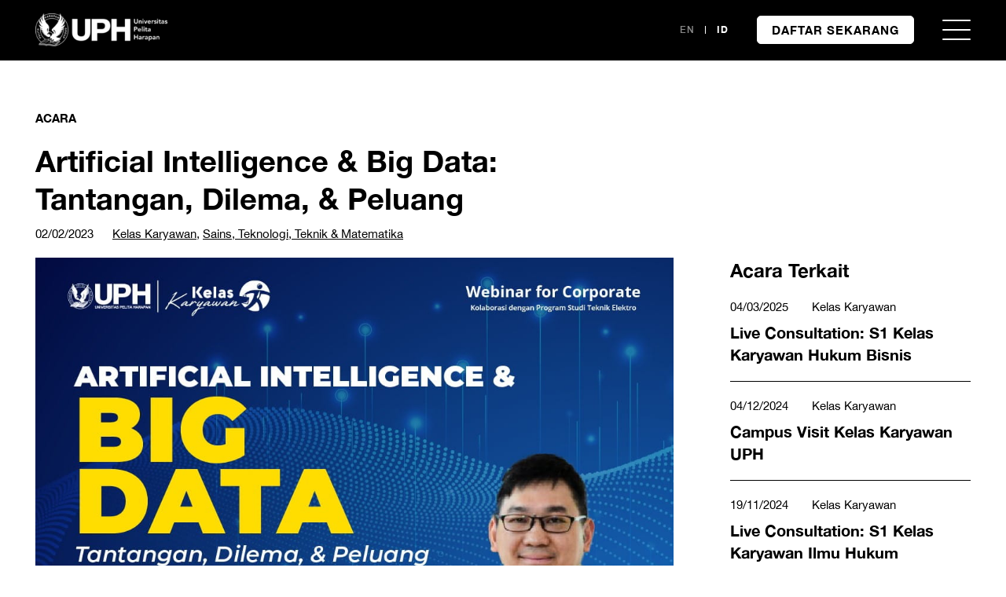

--- FILE ---
content_type: text/html; charset=UTF-8
request_url: https://www.uph.edu/id/event/artificial-intelligence-big-data-tantangan-dilema-peluang/
body_size: 13500
content:

<!DOCTYPE html>
<html class="no-js" lang="id-ID">
<head><style>img.lazy{min-height:1px}</style><link href="https://www.uph.edu/wp-content/plugins/w3-total-cache/pub/js/lazyload.min.js?x52864" as="script">
  <meta charset="UTF-8" />
  <meta http-equiv="X-UA-Compatible" content="IE=9" />
  <meta http-equiv="Content-Type" content="text/html; charset=utf-8" />
  <meta name="viewport" content="width=device-width, initial-scale=1, user-scalable=no,minimal-ui" />

  <meta name='robots' content='index, follow, max-image-preview:large, max-snippet:-1, max-video-preview:-1' />
	<style>img:is([sizes="auto" i], [sizes^="auto," i]) { contain-intrinsic-size: 3000px 1500px }</style>
	<link rel="alternate" hreflang="en" href="https://www.uph.edu/event/artificial-intelligence-big-data-tantangan-dilema-peluang/" />
<link rel="alternate" hreflang="id" href="https://www.uph.edu/id/event/artificial-intelligence-big-data-tantangan-dilema-peluang/" />
<link rel="alternate" hreflang="x-default" href="https://www.uph.edu/event/artificial-intelligence-big-data-tantangan-dilema-peluang/" />

	<!-- This site is optimized with the Yoast SEO Premium plugin v26.2 (Yoast SEO v26.2) - https://yoast.com/wordpress/plugins/seo/ -->
	<link rel="canonical" href="https://www.uph.edu/event/artificial-intelligence-big-data-tantangan-dilema-peluang/" />
	<meta property="og:locale" content="id_ID" />
	<meta property="og:type" content="article" />
	<meta property="og:title" content="Artificial Intelligence &amp; Big Data: Tantangan, Dilema, &amp; Peluang" />
	<meta property="og:description" content="Webinar Kelas Karyawan UPH Kolaborasi dengan Program Studi Teknik Elektro UPH Artificial Intelligence &amp; Big Data: Tantangan, Dilema, &amp; Peluang Speaker: Dr. -Ing. Ihan Martoyo S.T., M.Sc., MTS Dosen Teknik Elektro UPH Rabu, 8 Februari 2023 14:00 &#8211; 15:30 WIB Via ZOOM Bebas Biaya &amp; Tempat Terbatas Tersedia E-Certificate Dapatkan eksklusif UPH merchandise bagi 3 [&hellip;]" />
	<meta property="og:url" content="https://www.uph.edu/event/artificial-intelligence-big-data-tantangan-dilema-peluang/" />
	<meta property="og:site_name" content="UPH | Universitas Pelita Harapan" />
	<meta property="article:publisher" content="https://www.facebook.com/UPHImpactlives" />
	<meta property="og:image" content="https://www.uph.edu/wp-content/uploads/2023/02/Big-Data.jpg" />
	<meta property="og:image:width" content="1080" />
	<meta property="og:image:height" content="1080" />
	<meta property="og:image:type" content="image/jpeg" />
	<meta name="twitter:card" content="summary_large_image" />
	<meta name="twitter:site" content="@uphimpactslives" />
	<meta name="twitter:label1" content="Est. reading time" />
	<meta name="twitter:data1" content="1 menit" />
	<script type="application/ld+json" class="yoast-schema-graph">{"@context":"https://schema.org","@graph":[{"@type":"WebPage","@id":"https://www.uph.edu/event/artificial-intelligence-big-data-tantangan-dilema-peluang/","url":"https://www.uph.edu/event/artificial-intelligence-big-data-tantangan-dilema-peluang/","name":"Artificial Intelligence & Big Data: Tantangan, Dilema, & Peluang - UPH | Universitas Pelita Harapan","isPartOf":{"@id":"https://www.uph.edu/#website"},"primaryImageOfPage":{"@id":"https://www.uph.edu/event/artificial-intelligence-big-data-tantangan-dilema-peluang/#primaryimage"},"image":{"@id":"https://www.uph.edu/event/artificial-intelligence-big-data-tantangan-dilema-peluang/#primaryimage"},"thumbnailUrl":"https://www.uph.edu/wp-content/uploads/2023/02/Big-Data.jpg","datePublished":"2023-02-02T03:59:08+00:00","breadcrumb":{"@id":"https://www.uph.edu/event/artificial-intelligence-big-data-tantangan-dilema-peluang/#breadcrumb"},"inLanguage":"id-ID","potentialAction":[{"@type":"ReadAction","target":["https://www.uph.edu/event/artificial-intelligence-big-data-tantangan-dilema-peluang/"]}]},{"@type":"ImageObject","inLanguage":"id-ID","@id":"https://www.uph.edu/event/artificial-intelligence-big-data-tantangan-dilema-peluang/#primaryimage","url":"https://www.uph.edu/wp-content/uploads/2023/02/Big-Data.jpg","contentUrl":"https://www.uph.edu/wp-content/uploads/2023/02/Big-Data.jpg","width":1080,"height":1080},{"@type":"BreadcrumbList","@id":"https://www.uph.edu/event/artificial-intelligence-big-data-tantangan-dilema-peluang/#breadcrumb","itemListElement":[{"@type":"ListItem","position":1,"name":"Home","item":"https://www.uph.edu/id/"},{"@type":"ListItem","position":2,"name":"Events","item":"https://www.uph.edu/event/"},{"@type":"ListItem","position":3,"name":"Artificial Intelligence &#038; Big Data: Tantangan, Dilema, &#038; Peluang"}]},{"@type":"WebSite","@id":"https://www.uph.edu/#website","url":"https://www.uph.edu/","name":"Universitas Pelita Harapan","description":"True Knowledge, Faith in Christ, Godly Character","publisher":{"@id":"https://www.uph.edu/#organization"},"alternateName":"UPH","potentialAction":[{"@type":"SearchAction","target":{"@type":"EntryPoint","urlTemplate":"https://www.uph.edu/?s={search_term_string}"},"query-input":{"@type":"PropertyValueSpecification","valueRequired":true,"valueName":"search_term_string"}}],"inLanguage":"id-ID"},{"@type":"Organization","@id":"https://www.uph.edu/#organization","name":"Universitas Pelita Harapan","alternateName":"UPH","url":"https://www.uph.edu/","logo":{"@type":"ImageObject","inLanguage":"id-ID","@id":"https://www.uph.edu/#/schema/logo/image/","url":"https://www.uph.edu/wp-content/uploads/2023/10/cropped-uph-universitas-pelita-harapan-logo.png","contentUrl":"https://www.uph.edu/wp-content/uploads/2023/10/cropped-uph-universitas-pelita-harapan-logo.png","width":512,"height":512,"caption":"Universitas Pelita Harapan"},"image":{"@id":"https://www.uph.edu/#/schema/logo/image/"},"sameAs":["https://www.facebook.com/UPHImpactlives","https://x.com/uphimpactslives","https://www.instagram.com/uphimpactslives/"]}]}</script>
	<!-- / Yoast SEO Premium plugin. -->


<script type="text/javascript">
/* <![CDATA[ */
window._wpemojiSettings = {"baseUrl":"https:\/\/s.w.org\/images\/core\/emoji\/15.0.3\/72x72\/","ext":".png","svgUrl":"https:\/\/s.w.org\/images\/core\/emoji\/15.0.3\/svg\/","svgExt":".svg","source":{"concatemoji":"https:\/\/www.uph.edu\/wp-includes\/js\/wp-emoji-release.min.js?ver=6.7.2"}};
/*! This file is auto-generated */
!function(i,n){var o,s,e;function c(e){try{var t={supportTests:e,timestamp:(new Date).valueOf()};sessionStorage.setItem(o,JSON.stringify(t))}catch(e){}}function p(e,t,n){e.clearRect(0,0,e.canvas.width,e.canvas.height),e.fillText(t,0,0);var t=new Uint32Array(e.getImageData(0,0,e.canvas.width,e.canvas.height).data),r=(e.clearRect(0,0,e.canvas.width,e.canvas.height),e.fillText(n,0,0),new Uint32Array(e.getImageData(0,0,e.canvas.width,e.canvas.height).data));return t.every(function(e,t){return e===r[t]})}function u(e,t,n){switch(t){case"flag":return n(e,"\ud83c\udff3\ufe0f\u200d\u26a7\ufe0f","\ud83c\udff3\ufe0f\u200b\u26a7\ufe0f")?!1:!n(e,"\ud83c\uddfa\ud83c\uddf3","\ud83c\uddfa\u200b\ud83c\uddf3")&&!n(e,"\ud83c\udff4\udb40\udc67\udb40\udc62\udb40\udc65\udb40\udc6e\udb40\udc67\udb40\udc7f","\ud83c\udff4\u200b\udb40\udc67\u200b\udb40\udc62\u200b\udb40\udc65\u200b\udb40\udc6e\u200b\udb40\udc67\u200b\udb40\udc7f");case"emoji":return!n(e,"\ud83d\udc26\u200d\u2b1b","\ud83d\udc26\u200b\u2b1b")}return!1}function f(e,t,n){var r="undefined"!=typeof WorkerGlobalScope&&self instanceof WorkerGlobalScope?new OffscreenCanvas(300,150):i.createElement("canvas"),a=r.getContext("2d",{willReadFrequently:!0}),o=(a.textBaseline="top",a.font="600 32px Arial",{});return e.forEach(function(e){o[e]=t(a,e,n)}),o}function t(e){var t=i.createElement("script");t.src=e,t.defer=!0,i.head.appendChild(t)}"undefined"!=typeof Promise&&(o="wpEmojiSettingsSupports",s=["flag","emoji"],n.supports={everything:!0,everythingExceptFlag:!0},e=new Promise(function(e){i.addEventListener("DOMContentLoaded",e,{once:!0})}),new Promise(function(t){var n=function(){try{var e=JSON.parse(sessionStorage.getItem(o));if("object"==typeof e&&"number"==typeof e.timestamp&&(new Date).valueOf()<e.timestamp+604800&&"object"==typeof e.supportTests)return e.supportTests}catch(e){}return null}();if(!n){if("undefined"!=typeof Worker&&"undefined"!=typeof OffscreenCanvas&&"undefined"!=typeof URL&&URL.createObjectURL&&"undefined"!=typeof Blob)try{var e="postMessage("+f.toString()+"("+[JSON.stringify(s),u.toString(),p.toString()].join(",")+"));",r=new Blob([e],{type:"text/javascript"}),a=new Worker(URL.createObjectURL(r),{name:"wpTestEmojiSupports"});return void(a.onmessage=function(e){c(n=e.data),a.terminate(),t(n)})}catch(e){}c(n=f(s,u,p))}t(n)}).then(function(e){for(var t in e)n.supports[t]=e[t],n.supports.everything=n.supports.everything&&n.supports[t],"flag"!==t&&(n.supports.everythingExceptFlag=n.supports.everythingExceptFlag&&n.supports[t]);n.supports.everythingExceptFlag=n.supports.everythingExceptFlag&&!n.supports.flag,n.DOMReady=!1,n.readyCallback=function(){n.DOMReady=!0}}).then(function(){return e}).then(function(){var e;n.supports.everything||(n.readyCallback(),(e=n.source||{}).concatemoji?t(e.concatemoji):e.wpemoji&&e.twemoji&&(t(e.twemoji),t(e.wpemoji)))}))}((window,document),window._wpemojiSettings);
/* ]]> */
</script>
<style id='wp-emoji-styles-inline-css' type='text/css'>

	img.wp-smiley, img.emoji {
		display: inline !important;
		border: none !important;
		box-shadow: none !important;
		height: 1em !important;
		width: 1em !important;
		margin: 0 0.07em !important;
		vertical-align: -0.1em !important;
		background: none !important;
		padding: 0 !important;
	}
</style>
<link rel='stylesheet' id='wp-block-library-css' href='https://www.uph.edu/wp-includes/css/dist/block-library/style.min.css?x52864&amp;ver=6.7.2' type='text/css' media='all' />
<link rel='stylesheet' id='cb-carousel-style-css' href='https://www.uph.edu/wp-content/plugins/carousel-block/blocks/../build/carousel-legacy/style-index.css?x52864&amp;ver=2.0.5' type='text/css' media='all' />
<style id='cb-carousel-v2-style-inline-css' type='text/css'>
.wp-block-cb-carousel-v2{position:relative}.wp-block-cb-carousel-v2[data-cb-pagination=true] .swiper-horizontal{margin-bottom:calc(var(--wp--custom--carousel-block--pagination-bullet-size, 8px)*4)}.wp-block-cb-carousel-v2 .cb-button-next,.wp-block-cb-carousel-v2 .cb-button-prev{color:var(--wp--custom--carousel-block--navigation-color,#000);height:var(--wp--custom--carousel-block--navigation-size,22px);margin-top:calc(0px - var(--wp--custom--carousel-block--navigation-size, 22px)/2);width:calc(var(--wp--custom--carousel-block--navigation-size, 22px)/44*27)}.wp-block-cb-carousel-v2 .cb-button-next:after,.wp-block-cb-carousel-v2 .cb-button-prev:after{font-size:var(--wp--custom--carousel-block--navigation-size,22px)}.wp-block-cb-carousel-v2 .cb-button-prev,.wp-block-cb-carousel-v2.cb-rtl .cb-button-next{left:calc(var(--wp--custom--carousel-block--navigation-size, 22px)*-1/44*27 - var(--wp--custom--carousel-block--navigation-sides-offset, 10px));right:auto}.wp-block-cb-carousel-v2 .cb-button-next,.wp-block-cb-carousel-v2.cb-rtl .cb-button-prev{left:auto;right:calc(var(--wp--custom--carousel-block--navigation-size, 22px)*-1/44*27 - var(--wp--custom--carousel-block--navigation-sides-offset, 10px))}.wp-block-cb-carousel-v2.cb-rtl .cb-button-next,.wp-block-cb-carousel-v2.cb-rtl .cb-button-prev{transform:scaleX(-1)}.wp-block-cb-carousel-v2 .cb-pagination.swiper-pagination-horizontal{bottom:calc(var(--wp--custom--carousel-block--pagination-bullet-size, 8px)*-2.5);display:flex;justify-content:center;top:var(--wp--custom--carousel-block--pagination-top,auto)}.wp-block-cb-carousel-v2 .cb-pagination.swiper-pagination-horizontal.swiper-pagination-bullets .cb-pagination-bullet{margin:0 var(--wp--custom--carousel-block--pagination-bullet-horizontal-gap,4px)}.wp-block-cb-carousel-v2 .cb-pagination .cb-pagination-bullet{background:var(--wp--custom--carousel-block--pagination-bullet-color,#999);height:var(--wp--custom--carousel-block--pagination-bullet-size,8px);opacity:var(--wp--custom--carousel-block--pagination-bullet-opacity,.5);width:var(--wp--custom--carousel-block--pagination-bullet-size,8px)}.wp-block-cb-carousel-v2 .cb-pagination .cb-pagination-bullet.swiper-pagination-bullet-active{background:var(--wp--custom--carousel-block--pagination-bullet-active-color,#000);opacity:var(--wp--custom--carousel-block--pagination-bullet-active-opacity,1)}.wp-block-cb-carousel-v2.alignfull .cb-button-next,.wp-block-cb-carousel-v2.alignfull .cb-button-prev{color:var(--wp--custom--carousel-block--navigation-alignfull-color,#000)}.wp-block-cb-carousel-v2.alignfull .cb-button-prev,.wp-block-cb-carousel-v2.alignfull.cb-rtl .cb-button-next{left:var(--wp--custom--carousel-block--navigation-sides-offset,10px);right:auto}.wp-block-cb-carousel-v2.alignfull .cb-button-next,.wp-block-cb-carousel-v2.alignfull.cb-rtl .cb-button-prev{left:auto;right:var(--wp--custom--carousel-block--navigation-sides-offset,10px)}.wp-block-cb-carousel-v2 .wp-block-image{margin-bottom:var(--wp--custom--carousel-block--image-margin-bottom,0);margin-top:var(--wp--custom--carousel-block--image-margin-top,0)}.wp-block-cb-carousel-v2 .wp-block-cover{margin-bottom:var(--wp--custom--carousel-block--cover-margin-bottom,0);margin-top:var(--wp--custom--carousel-block--cover-margin-top,0)}.wp-block-cb-carousel-v2 .wp-block-cover.aligncenter,.wp-block-cb-carousel-v2 .wp-block-image.aligncenter{margin-left:auto!important;margin-right:auto!important}

</style>
<style id='classic-theme-styles-inline-css' type='text/css'>
/*! This file is auto-generated */
.wp-block-button__link{color:#fff;background-color:#32373c;border-radius:9999px;box-shadow:none;text-decoration:none;padding:calc(.667em + 2px) calc(1.333em + 2px);font-size:1.125em}.wp-block-file__button{background:#32373c;color:#fff;text-decoration:none}
</style>
<style id='global-styles-inline-css' type='text/css'>
:root{--wp--preset--aspect-ratio--square: 1;--wp--preset--aspect-ratio--4-3: 4/3;--wp--preset--aspect-ratio--3-4: 3/4;--wp--preset--aspect-ratio--3-2: 3/2;--wp--preset--aspect-ratio--2-3: 2/3;--wp--preset--aspect-ratio--16-9: 16/9;--wp--preset--aspect-ratio--9-16: 9/16;--wp--preset--color--black: #000000;--wp--preset--color--cyan-bluish-gray: #abb8c3;--wp--preset--color--white: #ffffff;--wp--preset--color--pale-pink: #f78da7;--wp--preset--color--vivid-red: #cf2e2e;--wp--preset--color--luminous-vivid-orange: #ff6900;--wp--preset--color--luminous-vivid-amber: #fcb900;--wp--preset--color--light-green-cyan: #7bdcb5;--wp--preset--color--vivid-green-cyan: #00d084;--wp--preset--color--pale-cyan-blue: #8ed1fc;--wp--preset--color--vivid-cyan-blue: #0693e3;--wp--preset--color--vivid-purple: #9b51e0;--wp--preset--gradient--vivid-cyan-blue-to-vivid-purple: linear-gradient(135deg,rgba(6,147,227,1) 0%,rgb(155,81,224) 100%);--wp--preset--gradient--light-green-cyan-to-vivid-green-cyan: linear-gradient(135deg,rgb(122,220,180) 0%,rgb(0,208,130) 100%);--wp--preset--gradient--luminous-vivid-amber-to-luminous-vivid-orange: linear-gradient(135deg,rgba(252,185,0,1) 0%,rgba(255,105,0,1) 100%);--wp--preset--gradient--luminous-vivid-orange-to-vivid-red: linear-gradient(135deg,rgba(255,105,0,1) 0%,rgb(207,46,46) 100%);--wp--preset--gradient--very-light-gray-to-cyan-bluish-gray: linear-gradient(135deg,rgb(238,238,238) 0%,rgb(169,184,195) 100%);--wp--preset--gradient--cool-to-warm-spectrum: linear-gradient(135deg,rgb(74,234,220) 0%,rgb(151,120,209) 20%,rgb(207,42,186) 40%,rgb(238,44,130) 60%,rgb(251,105,98) 80%,rgb(254,248,76) 100%);--wp--preset--gradient--blush-light-purple: linear-gradient(135deg,rgb(255,206,236) 0%,rgb(152,150,240) 100%);--wp--preset--gradient--blush-bordeaux: linear-gradient(135deg,rgb(254,205,165) 0%,rgb(254,45,45) 50%,rgb(107,0,62) 100%);--wp--preset--gradient--luminous-dusk: linear-gradient(135deg,rgb(255,203,112) 0%,rgb(199,81,192) 50%,rgb(65,88,208) 100%);--wp--preset--gradient--pale-ocean: linear-gradient(135deg,rgb(255,245,203) 0%,rgb(182,227,212) 50%,rgb(51,167,181) 100%);--wp--preset--gradient--electric-grass: linear-gradient(135deg,rgb(202,248,128) 0%,rgb(113,206,126) 100%);--wp--preset--gradient--midnight: linear-gradient(135deg,rgb(2,3,129) 0%,rgb(40,116,252) 100%);--wp--preset--font-size--small: 13px;--wp--preset--font-size--medium: 20px;--wp--preset--font-size--large: 36px;--wp--preset--font-size--x-large: 42px;--wp--preset--spacing--20: 0.44rem;--wp--preset--spacing--30: 0.67rem;--wp--preset--spacing--40: 1rem;--wp--preset--spacing--50: 1.5rem;--wp--preset--spacing--60: 2.25rem;--wp--preset--spacing--70: 3.38rem;--wp--preset--spacing--80: 5.06rem;--wp--preset--shadow--natural: 6px 6px 9px rgba(0, 0, 0, 0.2);--wp--preset--shadow--deep: 12px 12px 50px rgba(0, 0, 0, 0.4);--wp--preset--shadow--sharp: 6px 6px 0px rgba(0, 0, 0, 0.2);--wp--preset--shadow--outlined: 6px 6px 0px -3px rgba(255, 255, 255, 1), 6px 6px rgba(0, 0, 0, 1);--wp--preset--shadow--crisp: 6px 6px 0px rgba(0, 0, 0, 1);}:where(.is-layout-flex){gap: 0.5em;}:where(.is-layout-grid){gap: 0.5em;}body .is-layout-flex{display: flex;}.is-layout-flex{flex-wrap: wrap;align-items: center;}.is-layout-flex > :is(*, div){margin: 0;}body .is-layout-grid{display: grid;}.is-layout-grid > :is(*, div){margin: 0;}:where(.wp-block-columns.is-layout-flex){gap: 2em;}:where(.wp-block-columns.is-layout-grid){gap: 2em;}:where(.wp-block-post-template.is-layout-flex){gap: 1.25em;}:where(.wp-block-post-template.is-layout-grid){gap: 1.25em;}.has-black-color{color: var(--wp--preset--color--black) !important;}.has-cyan-bluish-gray-color{color: var(--wp--preset--color--cyan-bluish-gray) !important;}.has-white-color{color: var(--wp--preset--color--white) !important;}.has-pale-pink-color{color: var(--wp--preset--color--pale-pink) !important;}.has-vivid-red-color{color: var(--wp--preset--color--vivid-red) !important;}.has-luminous-vivid-orange-color{color: var(--wp--preset--color--luminous-vivid-orange) !important;}.has-luminous-vivid-amber-color{color: var(--wp--preset--color--luminous-vivid-amber) !important;}.has-light-green-cyan-color{color: var(--wp--preset--color--light-green-cyan) !important;}.has-vivid-green-cyan-color{color: var(--wp--preset--color--vivid-green-cyan) !important;}.has-pale-cyan-blue-color{color: var(--wp--preset--color--pale-cyan-blue) !important;}.has-vivid-cyan-blue-color{color: var(--wp--preset--color--vivid-cyan-blue) !important;}.has-vivid-purple-color{color: var(--wp--preset--color--vivid-purple) !important;}.has-black-background-color{background-color: var(--wp--preset--color--black) !important;}.has-cyan-bluish-gray-background-color{background-color: var(--wp--preset--color--cyan-bluish-gray) !important;}.has-white-background-color{background-color: var(--wp--preset--color--white) !important;}.has-pale-pink-background-color{background-color: var(--wp--preset--color--pale-pink) !important;}.has-vivid-red-background-color{background-color: var(--wp--preset--color--vivid-red) !important;}.has-luminous-vivid-orange-background-color{background-color: var(--wp--preset--color--luminous-vivid-orange) !important;}.has-luminous-vivid-amber-background-color{background-color: var(--wp--preset--color--luminous-vivid-amber) !important;}.has-light-green-cyan-background-color{background-color: var(--wp--preset--color--light-green-cyan) !important;}.has-vivid-green-cyan-background-color{background-color: var(--wp--preset--color--vivid-green-cyan) !important;}.has-pale-cyan-blue-background-color{background-color: var(--wp--preset--color--pale-cyan-blue) !important;}.has-vivid-cyan-blue-background-color{background-color: var(--wp--preset--color--vivid-cyan-blue) !important;}.has-vivid-purple-background-color{background-color: var(--wp--preset--color--vivid-purple) !important;}.has-black-border-color{border-color: var(--wp--preset--color--black) !important;}.has-cyan-bluish-gray-border-color{border-color: var(--wp--preset--color--cyan-bluish-gray) !important;}.has-white-border-color{border-color: var(--wp--preset--color--white) !important;}.has-pale-pink-border-color{border-color: var(--wp--preset--color--pale-pink) !important;}.has-vivid-red-border-color{border-color: var(--wp--preset--color--vivid-red) !important;}.has-luminous-vivid-orange-border-color{border-color: var(--wp--preset--color--luminous-vivid-orange) !important;}.has-luminous-vivid-amber-border-color{border-color: var(--wp--preset--color--luminous-vivid-amber) !important;}.has-light-green-cyan-border-color{border-color: var(--wp--preset--color--light-green-cyan) !important;}.has-vivid-green-cyan-border-color{border-color: var(--wp--preset--color--vivid-green-cyan) !important;}.has-pale-cyan-blue-border-color{border-color: var(--wp--preset--color--pale-cyan-blue) !important;}.has-vivid-cyan-blue-border-color{border-color: var(--wp--preset--color--vivid-cyan-blue) !important;}.has-vivid-purple-border-color{border-color: var(--wp--preset--color--vivid-purple) !important;}.has-vivid-cyan-blue-to-vivid-purple-gradient-background{background: var(--wp--preset--gradient--vivid-cyan-blue-to-vivid-purple) !important;}.has-light-green-cyan-to-vivid-green-cyan-gradient-background{background: var(--wp--preset--gradient--light-green-cyan-to-vivid-green-cyan) !important;}.has-luminous-vivid-amber-to-luminous-vivid-orange-gradient-background{background: var(--wp--preset--gradient--luminous-vivid-amber-to-luminous-vivid-orange) !important;}.has-luminous-vivid-orange-to-vivid-red-gradient-background{background: var(--wp--preset--gradient--luminous-vivid-orange-to-vivid-red) !important;}.has-very-light-gray-to-cyan-bluish-gray-gradient-background{background: var(--wp--preset--gradient--very-light-gray-to-cyan-bluish-gray) !important;}.has-cool-to-warm-spectrum-gradient-background{background: var(--wp--preset--gradient--cool-to-warm-spectrum) !important;}.has-blush-light-purple-gradient-background{background: var(--wp--preset--gradient--blush-light-purple) !important;}.has-blush-bordeaux-gradient-background{background: var(--wp--preset--gradient--blush-bordeaux) !important;}.has-luminous-dusk-gradient-background{background: var(--wp--preset--gradient--luminous-dusk) !important;}.has-pale-ocean-gradient-background{background: var(--wp--preset--gradient--pale-ocean) !important;}.has-electric-grass-gradient-background{background: var(--wp--preset--gradient--electric-grass) !important;}.has-midnight-gradient-background{background: var(--wp--preset--gradient--midnight) !important;}.has-small-font-size{font-size: var(--wp--preset--font-size--small) !important;}.has-medium-font-size{font-size: var(--wp--preset--font-size--medium) !important;}.has-large-font-size{font-size: var(--wp--preset--font-size--large) !important;}.has-x-large-font-size{font-size: var(--wp--preset--font-size--x-large) !important;}
:where(.wp-block-post-template.is-layout-flex){gap: 1.25em;}:where(.wp-block-post-template.is-layout-grid){gap: 1.25em;}
:where(.wp-block-columns.is-layout-flex){gap: 2em;}:where(.wp-block-columns.is-layout-grid){gap: 2em;}
:root :where(.wp-block-pullquote){font-size: 1.5em;line-height: 1.6;}
</style>
<link rel='stylesheet' id='surl-lasso-lite-css' href='https://www.uph.edu/wp-content/plugins/simple-urls/admin/assets/css/lasso-lite.css?x52864&amp;ver=1761283143' type='text/css' media='all' />
<link rel='stylesheet' id='cf7cf-style-css' href='https://www.uph.edu/wp-content/plugins/cf7-conditional-fields/style.css?x52864&amp;ver=2.6.4' type='text/css' media='all' />
<script type="text/javascript" id="wpml-cookie-js-extra">
/* <![CDATA[ */
var wpml_cookies = {"wp-wpml_current_language":{"value":"id","expires":1,"path":"\/"}};
var wpml_cookies = {"wp-wpml_current_language":{"value":"id","expires":1,"path":"\/"}};
/* ]]> */
</script>
<script type="text/javascript" src="https://www.uph.edu/wp-content/plugins/sitepress-multilingual-cms/res/js/cookies/language-cookie.js?x52864&amp;ver=484900" id="wpml-cookie-js" defer="defer" data-wp-strategy="defer"></script>
<script type="text/javascript" src="https://www.uph.edu/wp-includes/js/jquery/jquery.min.js?x52864&amp;ver=3.7.1" id="jquery-core-js"></script>
<script type="text/javascript" src="https://www.uph.edu/wp-includes/js/jquery/jquery-migrate.min.js?x52864&amp;ver=3.4.1" id="jquery-migrate-js"></script>
<link rel="https://api.w.org/" href="https://www.uph.edu/id/wp-json/" /><link rel="alternate" title="JSON" type="application/json" href="https://www.uph.edu/id/wp-json/wp/v2/event/177830" /><link rel="EditURI" type="application/rsd+xml" title="RSD" href="https://www.uph.edu/xmlrpc.php?rsd" />
<meta name="generator" content="WordPress 6.7.2" />
<link rel='shortlink' href='https://www.uph.edu/id/?p=177830' />
<link rel="alternate" title="oEmbed (JSON)" type="application/json+oembed" href="https://www.uph.edu/id/wp-json/oembed/1.0/embed?url=https%3A%2F%2Fwww.uph.edu%2Fid%2Fevent%2Fartificial-intelligence-big-data-tantangan-dilema-peluang%2F" />
<link rel="alternate" title="oEmbed (XML)" type="text/xml+oembed" href="https://www.uph.edu/id/wp-json/oembed/1.0/embed?url=https%3A%2F%2Fwww.uph.edu%2Fid%2Fevent%2Fartificial-intelligence-big-data-tantangan-dilema-peluang%2F&#038;format=xml" />
<meta name="generator" content="WPML ver:4.8.4 stt:1,25;" />

		<!-- GA Google Analytics @ https://m0n.co/ga -->
		<script async src="https://www.googletagmanager.com/gtag/js?id=UA-124593360-1"></script>
		<script>
			window.dataLayer = window.dataLayer || [];
			function gtag(){dataLayer.push(arguments);}
			gtag('js', new Date());
			gtag('config', 'UA-124593360-1');
		</script>

	<script>
document.addEventListener( 'wpcf7mailsent', function( ) {
  location.reload();
}, false );
</script>

<meta name="facebook-domain-verification" content="j73smejf1w0396ntkwrbsmfxis9aj9" />

<link rel="stylesheet" href="https://cdnjs.cloudflare.com/ajax/libs/font-awesome/4.7.0/css/font-awesome.min.css">
<!-- Meta Pixel Code -->
<script type='text/javascript'>
!function(f,b,e,v,n,t,s){if(f.fbq)return;n=f.fbq=function(){n.callMethod?
n.callMethod.apply(n,arguments):n.queue.push(arguments)};if(!f._fbq)f._fbq=n;
n.push=n;n.loaded=!0;n.version='2.0';n.queue=[];t=b.createElement(e);t.async=!0;
t.src=v;s=b.getElementsByTagName(e)[0];s.parentNode.insertBefore(t,s)}(window,
document,'script','https://connect.facebook.net/en_US/fbevents.js');
</script>
<!-- End Meta Pixel Code -->
<script type='text/javascript'>var url = window.location.origin + '?ob=open-bridge';
            fbq('set', 'openbridge', '1142888552481355', url);
fbq('init', '1142888552481355', {}, {
    "agent": "wordpress-6.7.2-4.1.5"
})</script><script type='text/javascript'>
    fbq('track', 'PageView', []);
  </script><link rel="icon" href="https://www.uph.edu/wp-content/uploads/2024/04/cropped-UPH-favicon-32x32.png?x52864" sizes="32x32" />
<link rel="icon" href="https://www.uph.edu/wp-content/uploads/2024/04/cropped-UPH-favicon-192x192.png?x52864" sizes="192x192" />
<link rel="apple-touch-icon" href="https://www.uph.edu/wp-content/uploads/2024/04/cropped-UPH-favicon-180x180.png?x52864" />
<meta name="msapplication-TileImage" content="https://www.uph.edu/wp-content/uploads/2024/04/cropped-UPH-favicon-270x270.png" />
		<style type="text/css" id="wp-custom-css">
			.uph-header__mobile {
	min-height: initial !important;
}
input.audience-department {
  pointer-events: none;
  background-color: #eee;
  color: #777;
}
.uph-program {
	display: none;
}
@media (max-width: 991.98px) {
	.post-type-archive-program .uph-tabs,
	.post-type-archive-faculty .uph-tabs {
		display: block;
	}
	.uph-single--hr .uph-single__content li {
		font-size: 1.6rem;
		line-height: 2.4rem;
	}
}
@media only screen and (max-width: 767.98px) {
.uph-single--hr .uph-single__content li {
		font-size: 1.4rem;
		line-height: 2rem;
	}
}		</style>
		
  <!-- primary information-->
  <title>Artificial Intelligence &amp; Big Data: Tantangan, Dilema, &amp; Peluang - UPH | Universitas Pelita Harapan</title>

  <meta name="description" content="True Knowledge, Faith in Christ, Godly Character" />
  <meta name="keywords" content="artificial intelligence &#038; big data: tantangan, dilema, &#038; peluang, uph, uphedu, universitas pelita harapan" />

  <!-- ie fix for html5 tags-->
  <!--[if lt IE 9]><script src='http://html5shiv.googlecode.com/svn/trunk/html5.js'></script><![endif]-->

  <!-- author-->
  <meta name="author" content="UPH | Universitas Pelita Harapan" />
  <meta name="copyright" content="2025 Universitas Pelita Harapan. All Right Reserved" />

  <!-- user agent crawler-->
  <meta name="robots" content="index, follow" />
  <meta name="googlebot" content="index, follow" />
  <meta name="googlebot-news" content="index, follow" />
  <meta name="msnbot" content="index, follow" />
  <meta name="webcrawlers" content="index, follow" />
  <meta name="spiders" content="index, follow" />

  <!-- web favicon-->
  <link rel="shortcut icon" href="https://www.uph.edu/wp-content/themes/uph-revamp/assets/img/homescreen/favicon.ico?x52864" />

  <!-- android add to home screen-->
  <link rel="manifest" href="https://www.uph.edu/wp-content/themes/uph-revamp/assets/js/data/manifest.json?x52864" />
  <meta name="application-name" content="Universitas Pelita Harapan" />
  <meta name="mobile-web-app-capable" content="yes" />
  <meta name="theme-color" content="#000" />
  <link rel="icon" type="image/png" sizes="16x16" href="https://www.uph.edu/wp-content/themes/uph-revamp/assets/img/homescreen/favicon-16x16.png?x52864" />
  <link rel="icon" type="image/png" sizes="32x32" href="https://www.uph.edu/wp-content/themes/uph-revamp/assets/img/homescreen/favicon-32x32.png?x52864" />
  <link rel="icon" type="image/png" sizes="96x96" href="https://www.uph.edu/wp-content/themes/uph-revamp/assets/img/homescreen/favicon-96x96.png?x52864" />
  <link rel="icon" type="image/png" sizes="144x144" href="https://www.uph.edu/wp-content/themes/uph-revamp/assets/img/homescreen/android-icon-144x144.png?x52864" />
  <link rel="icon" type="image/png" sizes="192x192" href="https://www.uph.edu/wp-content/themes/uph-revamp/assets/img/homescreen/android-icon-192x192.png?x52864" />

  <!-- windows microsoft-->
  <meta name="msapplication-TileColor" content="#000" />
  <meta name="msapplication-TileImage" content="https://www.uph.edu/wp-content/themes/uph-revamp/assets/img/homescreen/ms-icon-144x144.png" />

  <!-- apple add to home screen-->
  <meta name="apple-mobile-web-app-title" content="Universitas Pelita Harapan" />
  <meta name="apple-mobile-web-app-capable" content="yes" />
  <meta name="apple-mobile-web-app-status-bar-style" content="#000" />
  <link rel="apple-touch-icon" href="https://www.uph.edu/wp-content/themes/uph-revamp/assets/img/homescreen/apple-icon.png?x52864" />
  <link rel="apple-touch-icon" sizes="57x57" href="https://www.uph.edu/wp-content/themes/uph-revamp/assets/img/homescreen/apple-icon-57x57.png?x52864" />
  <link rel="apple-touch-icon" sizes="60x60" href="https://www.uph.edu/wp-content/themes/uph-revamp/assets/img/homescreen/apple-icon-60x60.png?x52864" />
  <link rel="apple-touch-icon" sizes="72x72" href="https://www.uph.edu/wp-content/themes/uph-revamp/assets/img/homescreen/apple-icon-72x72.png?x52864" />
  <link rel="apple-touch-icon" sizes="76x76" href="https://www.uph.edu/wp-content/themes/uph-revamp/assets/img/homescreen/apple-icon-76x76.png?x52864" />
  <link rel="apple-touch-icon" sizes="114x114" href="https://www.uph.edu/wp-content/themes/uph-revamp/assets/img/homescreen/apple-icon-114x114.png?x52864" />
  <link rel="apple-touch-icon" sizes="120x120" href="https://www.uph.edu/wp-content/themes/uph-revamp/assets/img/homescreen/apple-icon-120x120.png?x52864" />
  <link rel="apple-touch-icon" sizes="144x144" href="https://www.uph.edu/wp-content/themes/uph-revamp/assets/img/homescreen/apple-icon-144x144.png?x52864" />
  <link rel="apple-touch-icon" sizes="152x152" href="https://www.uph.edu/wp-content/themes/uph-revamp/assets/img/homescreen/apple-icon-152x152.png?x52864" />
  <link rel="apple-touch-icon" sizes="180x180" href="https://www.uph.edu/wp-content/themes/uph-revamp/assets/img/homescreen/apple-icon-180x180.png?x52864" />
  <link rel="apple-touch-startup-image" href="https://www.uph.edu/wp-content/themes/uph-revamp/assets/img/homescreen/apple-icon.png?x52864" />

  <!-- Global site tag (gtag.js) - Google Ads: 880408228 -->
  <script async src="https://www.googletagmanager.com/gtag/js?id=AW-880408228"></script>
  <script> window.dataLayer = window.dataLayer || []; function gtag(){dataLayer.push(arguments);} gtag('js', new Date()); gtag('config', 'AW-880408228'); gtag('config', 'AW-969965463'); </script>
	<!-- Facebook Pixel Codes -->
   
  <script>
    !function(f,b,e,v,n,t,s)
    {if(f.fbq)return;n=f.fbq=function(){n.callMethod?
    n.callMethod.apply(n,arguments):n.queue.push(arguments)};
    if(!f._fbq)f._fbq=n;n.push=n;n.loaded=!0;n.version='2.0';
    n.queue=[];t=b.createElement(e);t.async=!0;
    t.src=v;s=b.getElementsByTagName(e)[0];
    s.parentNode.insertBefore(t,s)}(window, document,'script',
    'https://connect.facebook.net/en_US/fbevents.js');
    fbq('init', '1142888552481355');
    fbq('track', 'PageView');
  </script>
  <noscript>
    <img class="lazy" height="1" width="1" style="display:none" src="data:image/svg+xml,%3Csvg%20xmlns='http://www.w3.org/2000/svg'%20viewBox='0%200%201%201'%3E%3C/svg%3E" data-src="https://www.facebook.com/tr?id=1142888552481355&ev=PageView&noscript=1" />
  </noscript>
  <!-- End Facebook Pixel Code -->

  <!-- style-->
      <link rel="stylesheet" href="https://www.uph.edu/wp-content/themes/uph-revamp/assets/css/app.min.css?x52864" />
  </head>
<body class="event-template-default single single-event postid-177830 hold-transition">
      
<!--uph-header-->
<div class="uph-header">
  <!--uph-header-top-->
  <div class="uph-header__top">
    <div class="uph-container">
      <div class="uph-header__flex">
        <ul class="uph-header__lang">
          <li class="uph-header__lang__item "><a class="uph-header__lang__link" href="https://www.uph.edu/event/artificial-intelligence-big-data-tantangan-dilema-peluang/">EN</a></li><li class="uph-header__lang__item uph-header__lang__item--active"><a class="uph-header__lang__link" href="https://www.uph.edu/id/event/artificial-intelligence-big-data-tantangan-dilema-peluang/">ID</a></li>        </ul>
      </div>
    </div>
  </div>
  <!--uph-header-middle-->
  <div class="uph-header__middle"></div>
  <!--uph-header-bottom-->
  <div class="uph-header__bottom">
    <div class="uph-container">
      <div class="uph-header__flex">
        <a class="uph-header__logo" href="https://www.uph.edu/id/">
          <img class="uph-header__logo__el lazy" src="data:image/svg+xml,%3Csvg%20xmlns='http://www.w3.org/2000/svg'%20viewBox='0%200%201%201'%3E%3C/svg%3E" data-src="https://www.uph.edu/wp-content/uploads/2025/10/UPH-Web-Logo-White-2025.png?x52864" alt="UPH Universitas Pelita Harapan" />
        </a>
        <div class="uph-header__quick-link">
          <ul class="uph-header__lang uph-header__lang--d">
            <li class="uph-header__lang__item "><a class="uph-header__lang__link" href="https://www.uph.edu/event/artificial-intelligence-big-data-tantangan-dilema-peluang/">EN</a></li><li class="uph-header__lang__item uph-header__lang__item--active"><a class="uph-header__lang__link" href="https://www.uph.edu/id/event/artificial-intelligence-big-data-tantangan-dilema-peluang/">ID</a></li>          </ul>
          <a class="uph-header__apply uph-btn uph-btn--secondary" href="https://one.uph.edu/" target="_blank">DAFTAR SEKARANG</a>
          <button class="uph-burger-menu js-uph-burger-menu">
            <span class="uph-burger-menu__bar"></span>
            <span class="uph-burger-menu__bar"></span>
            <span class="uph-burger-menu__bar"></span>
          </button>
        </div>
      </div>
    </div>
  </div>
  <!--uph-header__mobile-->
  <div class="uph-header__mobile">
    <div class="uph-header__space"></div>
    <div class="uph-container">
      <div class="uph-header__inner">
        <!--uph-header-left-->
        <div class="uph-header__left">
          <div class="uph-header__wrap">
            <ul class="uph-header__menu" data-menu="pages">
                              <li class="uph-header__menu__item">
                  <a class="uph-header__menu__link" href="https://uph.edu/id/brosur/overview/">Brosur</a>
                </li>
                              <li class="uph-header__menu__item">
                  <a class="uph-header__menu__link" href="https://www.uph.edu/id/events/">Berita dan Acara</a>
                </li>
                              <li class="uph-header__menu__item">
                  <a class="uph-header__menu__link" href="https://uph.edu/id/international/academic-program/">Mahasiswa Internasional</a>
                </li>
                              <li class="uph-header__menu__item">
                  <a class="uph-header__menu__link" href="https://uph.edu/id/facility/facilities/">Fasilitas</a>
                </li>
                              <li class="uph-header__menu__item">
                  <a class="uph-header__menu__link" href="https://alumni.uph.edu/" target="_blank">Lulusan</a>
                </li>
                              <li class="uph-header__menu__item">
                  <a class="uph-header__menu__link" href="https://www.uph.edu/id/kelas-karyawan/" target="_blank">Kelas Karyawan</a>
                </li>
                                            <!-- <li class="uph-header__menu__item">
                  <a class="uph-header__menu__link" href="https://www.uph.edu/kelas-karyawan/">Kelas Karyawan</a>
                </li> -->
                          </ul>
            <h4 class="uph-header__group">Kampus Kami</h4>
            <ul class="uph-header__menu" data-menu="campuses">
                              <li class="uph-header__menu__item">
                  <a class="uph-header__menu__link" href="https://medan.uph.edu/" target="_blank">UPH Medan</a>
                </li>
                              <li class="uph-header__menu__item">
                  <a class="uph-header__menu__link" href="https://surabaya.uph.edu/" target="_blank">UPH Surabaya</a>
                </li>
                              <li class="uph-header__menu__item">
                  <a class="uph-header__menu__link" href="https://www.uphcollege.com/home" target="_blank">UPH College</a>
                </li>
                              <li class="uph-header__menu__item">
                  <a class="uph-header__menu__link" href="https://www.pelitalearninghub.id/" target="_blank">Pusat Belajar UPH</a>
                </li>
                              <li class="uph-header__menu__item">
                  <a class="uph-header__menu__link" href="https://lsp.uph.edu/" target="_blank">Lembaga Sertifikasi Profesi</a>
                </li>
                          </ul>
            <ul class="uph-header__socmed">
                              <li class="uph-header__socmed__item">
                  <a class="uph-header__socmed__link" href="https://www.facebook.com/UPHImpactlives" target="_blank">
                    <i class="fi fi-facebook"></i>
                  </a>
                </li>
                              <li class="uph-header__socmed__item">
                  <a class="uph-header__socmed__link" href="https://x.com/uphimpactslives" target="_blank">
                    <i class="fi fi-twitter"></i>
                  </a>
                </li>
                              <li class="uph-header__socmed__item">
                  <a class="uph-header__socmed__link" href="https://www.instagram.com/uphimpactslives/" target="_blank">
                    <i class="fi fi-instagram"></i>
                  </a>
                </li>
                              <li class="uph-header__socmed__item">
                  <a class="uph-header__socmed__link" href="https://www.linkedin.com/school/universitas-pelita-harapan-main-campus/" target="_blank">
                    <i class="fi fi-linkedin"></i>
                  </a>
                </li>
                              <li class="uph-header__socmed__item">
                  <a class="uph-header__socmed__link" href="https://www.youtube.com/c/UniversitasPelitaHarapan" target="_blank">
                    <i class="fi fi-youtube"></i>
                  </a>
                </li>
                          </ul>
            <ul class="uph-header__lang uph-header__lang--m">
              <li class="uph-header__lang__item "><a class="uph-header__lang__link" href="https://www.uph.edu/event/artificial-intelligence-big-data-tantangan-dilema-peluang/">EN</a></li><li class="uph-header__lang__item uph-header__lang__item--active"><a class="uph-header__lang__link" href="https://www.uph.edu/id/event/artificial-intelligence-big-data-tantangan-dilema-peluang/">ID</a></li>            </ul>
          </div>
        </div>
        <!--uph-header-right-->
        <div class="uph-header__right">
          <div class="uph-header__search">
            <form class="uph-header__search__form" action="https://www.uph.edu/id">
              <input class="uph-header__search__input" type="search" name="s" placeholder="Cari" autocomplete="off" value="" required="required" />
              <button class="uph-header__search__submit uph-btn" type="submit">
                <i class="fi fi-search"></i>
              </button>
              <input type="hidden" id="_wpnonce" name="_wpnonce" value="a2bb13f250" /><input type="hidden" name="_wp_http_referer" value="/id/event/artificial-intelligence-big-data-tantangan-dilema-peluang/" />            </form>
          </div>
          <nav class="main-menu"><ul id="menu-main-menu-id" class="uph-header__suggest"><li id="menu-item-179212" class="menu-item menu-item-type-custom menu-item-object-custom menu-item-has-children menu-item-179212 uph-header__suggest__item"><a href="#" class="uph-header__suggest__link">Akademik</a>
<ul class="sub-menu">
	<li id="menu-item-179213" class="menu-item menu-item-type-post_type menu-item-object-academic menu-item-179213 uph-header__suggest__item"><a href="https://www.uph.edu/id/academic/undergraduate/" class="uph-header__suggest__link">Sarjana</a></li>
	<li id="menu-item-179214" class="menu-item menu-item-type-post_type menu-item-object-academic menu-item-179214 uph-header__suggest__item"><a href="https://www.uph.edu/id/academic/graduate/" class="uph-header__suggest__link">Pascasarjana</a></li>
	<li id="menu-item-179215" class="menu-item menu-item-type-post_type menu-item-object-academic menu-item-179215 uph-header__suggest__item"><a href="https://www.uph.edu/id/academic/employee-class/" class="uph-header__suggest__link">Program Profesional</a></li>
</ul>
</li>
<li id="menu-item-179163" class="menu-item menu-item-type-post_type menu-item-object-page menu-item-179163 uph-header__suggest__item"><a href="https://www.uph.edu/id/program/" class="uph-header__suggest__link">Pilihan Studi</a></li>
<li id="menu-item-179216" class="menu-item menu-item-type-custom menu-item-object-custom menu-item-has-children menu-item-179216 uph-header__suggest__item"><a href="#" class="uph-header__suggest__link">Fasilitas</a>
<ul class="sub-menu">
	<li id="menu-item-179217" class="menu-item menu-item-type-post_type menu-item-object-facility menu-item-179217 uph-header__suggest__item"><a href="https://www.uph.edu/id/facility/map-kampus/" class="uph-header__suggest__link">Map Kampus</a></li>
	<li id="menu-item-179218" class="menu-item menu-item-type-post_type menu-item-object-facility menu-item-179218 uph-header__suggest__item"><a href="https://www.uph.edu/id/facility/fasilitas/" class="uph-header__suggest__link">Fasilitas</a></li>
	<li id="menu-item-179219" class="menu-item menu-item-type-post_type menu-item-object-facility menu-item-179219 uph-header__suggest__item"><a href="https://www.uph.edu/id/facility/shuttle-uph/" class="uph-header__suggest__link">Shuttle UPH</a></li>
	<li id="menu-item-179220" class="menu-item menu-item-type-post_type menu-item-object-facility menu-item-179220 uph-header__suggest__item"><a href="https://www.uph.edu/id/facility/residen/" class="uph-header__suggest__link">Residen</a></li>
</ul>
</li>
<li id="menu-item-179542" class="menu-item menu-item-type-custom menu-item-object-custom menu-item-has-children menu-item-179542 uph-header__suggest__item"><a href="#" class="uph-header__suggest__link">Kegiatan Mahasiswa</a>
<ul class="sub-menu">
	<li id="menu-item-179543" class="menu-item menu-item-type-post_type menu-item-object-student_activity menu-item-179543 uph-header__suggest__item"><a href="https://www.uph.edu/id/student-activity/komunitas/" class="uph-header__suggest__link">Komunitas</a></li>
	<li id="menu-item-179544" class="menu-item menu-item-type-post_type menu-item-object-student_activity menu-item-179544 uph-header__suggest__item"><a href="https://www.uph.edu/id/student-activity/organisasi/" class="uph-header__suggest__link">Organisasi</a></li>
	<li id="menu-item-179545" class="menu-item menu-item-type-post_type menu-item-object-student_activity menu-item-179545 uph-header__suggest__item"><a href="https://www.uph.edu/id/student-activity/klub/" class="uph-header__suggest__link">Klub</a></li>
	<li id="menu-item-182137" class="menu-item menu-item-type-post_type menu-item-object-student_activity menu-item-182137 uph-header__suggest__item"><a href="https://www.uph.edu/id/student-activity/mentoring/" class="uph-header__suggest__link">Mentoring</a></li>
	<li id="menu-item-179546" class="menu-item menu-item-type-post_type menu-item-object-student_activity menu-item-179546 uph-header__suggest__item"><a href="https://www.uph.edu/id/student-activity/departemen-olahraga/" class="uph-header__suggest__link">Departemen Olahraga</a></li>
</ul>
</li>
<li id="menu-item-181461" class="menu-item menu-item-type-custom menu-item-object-custom menu-item-has-children menu-item-181461 uph-header__suggest__item"><a href="#" class="uph-header__suggest__link">Support untuk Mahasiswa</a>
<ul class="sub-menu">
	<li id="menu-item-181462" class="menu-item menu-item-type-post_type menu-item-object-student_support menu-item-181462 uph-header__suggest__item"><a href="https://www.uph.edu/id/student-support/pusat-psikologi/" class="uph-header__suggest__link">Pusat Psikologi</a></li>
	<li id="menu-item-181463" class="menu-item menu-item-type-post_type menu-item-object-student_support menu-item-181463 uph-header__suggest__item"><a href="https://www.uph.edu/id/student-support/investment-gallery/" class="uph-header__suggest__link">Investment Gallery</a></li>
	<li id="menu-item-181464" class="menu-item menu-item-type-post_type menu-item-object-student_support menu-item-181464 uph-header__suggest__item"><a href="https://www.uph.edu/id/student-support/sparklabs-incubation/" class="uph-header__suggest__link">SparkLabs Incubation</a></li>
	<li id="menu-item-181465" class="menu-item menu-item-type-post_type menu-item-object-student_support menu-item-181465 uph-header__suggest__item"><a href="https://www.uph.edu/id/student-support/pengajaran-pembelajaran/" class="uph-header__suggest__link">Pengajaran &#038; Pembelajaran</a></li>
</ul>
</li>
<li id="menu-item-181120" class="menu-item menu-item-type-custom menu-item-object-custom menu-item-has-children menu-item-181120 uph-header__suggest__item"><a href="#" class="uph-header__suggest__link">Tentang UPH</a>
<ul class="sub-menu">
	<li id="menu-item-181121" class="menu-item menu-item-type-post_type menu-item-object-about_uph menu-item-181121 uph-header__suggest__item"><a href="https://www.uph.edu/id/about-uph/sejarah/" class="uph-header__suggest__link">Sejarah</a></li>
	<li id="menu-item-181122" class="menu-item menu-item-type-post_type menu-item-object-about_uph menu-item-181122 uph-header__suggest__item"><a href="https://www.uph.edu/id/about-uph/profil-kompetensi/" class="uph-header__suggest__link">Profil &#038; Kompetensi</a></li>
	<li id="menu-item-181123" class="menu-item menu-item-type-post_type menu-item-object-about_uph menu-item-181123 uph-header__suggest__item"><a href="https://www.uph.edu/id/about-uph/ekspansi-kampus/" class="uph-header__suggest__link">Ekspansi Kampus</a></li>
	<li id="menu-item-181124" class="menu-item menu-item-type-post_type menu-item-object-about_uph menu-item-181124 uph-header__suggest__item"><a href="https://www.uph.edu/id/about-uph/kepemimpinan-kampus/" class="uph-header__suggest__link">Kepemimpinan Kampus</a></li>
	<li id="menu-item-181467" class="menu-item menu-item-type-post_type menu-item-object-about_uph menu-item-181467 uph-header__suggest__item"><a href="https://www.uph.edu/id/about-uph/mitra/" class="uph-header__suggest__link">Mitra</a></li>
	<li id="menu-item-182565" class="menu-item menu-item-type-post_type menu-item-object-about_uph menu-item-182565 uph-header__suggest__item"><a href="https://www.uph.edu/id/about-uph/center-for-foundational-education/" class="uph-header__suggest__link">CFE</a></li>
</ul>
</li>
</ul></nav>        </div>
      </div>
    </div>
  </div>
  <!--uph-header-overlay-->
  <div class="uph-header__overlay js-uph-header-overlay"></div>
</div>
<!--/.uph-header-->  
<!--uph-main-site-->
<div class="uph-main-site uph-main-site--hide js-uph-main-site uph-main-site--black">

  <!--uph-single-->
  <div class="uph-single uph-single--event">
    <div class="uph-container">
      <div class="uph-single__inner">
        <div class="uph-single__top">
          <h6 class="uph-single__label">ACARA</h6>
          <h1 class="uph-single__ttl">Artificial Intelligence &#038; Big Data: Tantangan, Dilema, &#038; Peluang</h1>
          <p class="uph-single__info">
            <span>02/02/2023</span>
                              <a href="https://www.uph.edu/id/events/?e_search=&e_type=kelas-karyawan-id">Kelas Karyawan</a>,                   <a href="https://www.uph.edu/id/events/?e_search=&e_type=sains-teknologi-teknik-matematika">Sains, Teknologi, Teknik &amp; Matematika</a>          </p>
        </div>
        <div class="uph-single__bottom">
          <div class="uph-single__main">
            <div class="uph-single__img">
              <img class="uph-single__img__el lazy" src="data:image/svg+xml,%3Csvg%20xmlns='http://www.w3.org/2000/svg'%20viewBox='0%200%201080%201080'%3E%3C/svg%3E" data-src="https://www.uph.edu/wp-content/uploads/2023/02/Big-Data.jpg?x52864" alt="Artificial Intelligence &#038; Big Data: Tantangan, Dilema, &#038; Peluang" />
            </div>
            <div class="uph-single__info">
              <h2 class="uph-single__info__ttl">Detail Acara</h2>
              <div class="uph-single__wrap">
                   
                  <ul class="uph-single__info__list">
                                          <li class="uph-single__info__item">
                        <i class="fi fi-date"></i>
                        <span>
                          Rabu, 8 Februari 2023                        </span>
                      </li>
                                                              <li class="uph-single__info__item">
                        <i class="fi fi-time"></i>
                        <span>
                          14:00 – 15:30                        </span>
                      </li>
                                                              <li class="uph-single__info__item">
                        <i class="fi fi-pin"></i>
                        <a href="">
                          Via ZOOM Meeting                          <i class="fi fi-arrow-right"></i>
                        </a>
                      </li>
                                      </ul>
                                <ul class="uph-single__info__list">
                  <li class="uph-single__info__item">
                    <i class="fi fi-user"></i>
                                          <span>Terbuka untuk Umum</span>
                                      </li>
                                                                                            </ul>
              </div>
            </div>
                            <div class="uph-single__content">
                  <h2>Deskripsi Acara</h2>
                  <p style="text-align: center;">Webinar <strong><a href="https://www.uph.edu/id/kelas-karyawan/" target="_blank" rel="noopener">Kelas Karyawan</a></strong> UPH<br />
Kolaborasi dengan Program Studi <a href="https://www.uph.edu/teknik-elektro-keunggulan-jurusan-dan-prospek-karier/" target="_blank" rel="noopener"><strong>Teknik Elektro</strong></a> UPH</p>
<h1 style="text-align: center;">Artificial Intelligence &amp; Big Data:<br />
Tantangan, Dilema, &amp; Peluang</h1>
<p style="text-align: center;">Speaker:<br />
<strong>Dr. -Ing. Ihan Martoyo S.T., M.Sc., MTS</strong><br />
Dosen Teknik Elektro UPH</p>
<p style="text-align: center;"><strong>Rabu, 8 Februari 2023</strong><br />
<strong>14:00 &#8211; 15:30 WIB</strong><br />
<strong>Via ZOOM</strong></p>
<p style="text-align: center;">Bebas Biaya &amp; Tempat Terbatas<br />
Tersedia E-Certificate</p>
<p style="text-align: center;">Dapatkan eksklusif UPH merchandise bagi 3 peserta yang beruntung.</p>
<p style="text-align: center;"><a href="https://bit.ly/corporateeventuph" target="_blank" rel="noopener"><strong>Klik di sini untuk mendaftar.</strong></a></p>
                </div>
                      </div>
          <div class="uph-related">
            <h4 class="uph-related__ttl">Acara Terkait</h4>
            <div class="uph-related__list">
              
<!--uph-stories-item-->
<div class="uph-stories__item">
  <div class="uph-stories__box">
    <a class="uph-stories__link" href="https://www.uph.edu/id/event/live-consultation-s1-kelas-karyawan-hukum-bisnis/">Live Consultation: S1 Kelas Karyawan Hukum Bisnis</a>
        <div class="uph-stories__txt">
      <h5 class="uph-stories__date">
        <span>04/03/2025</span>
        Kelas Karyawan      </h5>
      <h5 class="uph-stories__name">Live Consultation: S1 Kelas Karyawan Hukum Bisnis</h5>
    </div>
  </div>
</div>
<!--/.uph-stories-item-->
<!--uph-stories-item-->
<div class="uph-stories__item">
  <div class="uph-stories__box">
    <a class="uph-stories__link" href="https://www.uph.edu/id/event/campus-visit-kelas-karyawan-uph/">Campus Visit Kelas Karyawan UPH</a>
        <div class="uph-stories__txt">
      <h5 class="uph-stories__date">
        <span>04/12/2024</span>
        Kelas Karyawan      </h5>
      <h5 class="uph-stories__name">Campus Visit Kelas Karyawan UPH</h5>
    </div>
  </div>
</div>
<!--/.uph-stories-item-->
<!--uph-stories-item-->
<div class="uph-stories__item">
  <div class="uph-stories__box">
    <a class="uph-stories__link" href="https://www.uph.edu/id/event/live-consultation-s1-kelas-karyawan-ilmu-hukum/">Live Consultation: S1 Kelas Karyawan Ilmu Hukum</a>
        <div class="uph-stories__txt">
      <h5 class="uph-stories__date">
        <span>19/11/2024</span>
        Kelas Karyawan      </h5>
      <h5 class="uph-stories__name">Live Consultation: S1 Kelas Karyawan Ilmu Hukum</h5>
    </div>
  </div>
</div>
<!--/.uph-stories-item-->            </div>
          </div>
        </div>
      </div>
    </div>
  </div>
  <!--/.uph-single-->

</div>
<!--/.uph-main-site-->

      
<!--uph-footer-->
<div class="uph-footer">
  <div class="uph-container">
    <div class="uph-footer__inner">
      <!--uph-footer-top-->
      <div class="uph-footer__top">
        <!--uph-footer-logo-->
        <a class="uph-footer__logo" href="https://www.uph.edu/id">
          <img class="uph-footer__logo__el lazy" src="data:image/svg+xml,%3Csvg%20xmlns='http://www.w3.org/2000/svg'%20viewBox='0%200%201%201'%3E%3C/svg%3E" data-src="https://www.uph.edu/wp-content/uploads/2025/10/UPH-Web-Logo-White-2025.png?x52864" alt="UPH Universitas Pelita Harapan" />
        </a>
        <!--uph-footer-contact-->
        <div class="uph-footer__contact">
          <ul class="uph-footer__contact__list">
            <li class="uph-footer__contact__item">
              <i class="fi fi-pin"></i>
              <a class="uph-footer__contact__link" href="https://maps.app.goo.gl/7nfvmmqvqYYycX7T8" target="_blank">Jl. M. H. Thamrin Boulevard 1100 Lippo Village Tangerang 15811 Indonesia<i class='fi fi-arrow-right'></i></a>
            </li>
            <li class="uph-footer__contact__item">
              <i class="fi fi-phone"></i>
                              <a class="uph-footer__contact__link" href="tel:0215460901">(021) 546 0901</a>
                                          </li>
            <li class="uph-footer__contact__item">
              <i class="fi fi-email"></i>
              <div class="uph-footer__contact__link">
                              <a href="mailto:undergraduate.admission@uph.edu">undergraduate.admission@uph.edu</a>
                                  <br/>
                                              <a href="mailto:graduate.admission@uph.edu">graduate.admission@uph.edu</a>
                                            </div>
            </li>
          </ul>
          <ul class="uph-footer__contact__list">
                      </ul>
        </div>
        <!--uph-footer-menu-->
        <div class="uph-footer__menu">
          <ul class="uph-footer__menu__list">
            <li class="uph-footer__menu__ttl">Kampus Kami</li>
                          <li class="uph-footer__menu__item">
                <a class="uph-footer__menu__link" href="https://medan.uph.edu/" target="_blank">UPH Medan</a>
              </li>
                          <li class="uph-footer__menu__item">
                <a class="uph-footer__menu__link" href="https://surabaya.uph.edu/" target="_blank">UPH Surabaya</a>
              </li>
                          <li class="uph-footer__menu__item">
                <a class="uph-footer__menu__link" href="https://www.uphcollege.com/home" target="_blank">UPH College</a>
              </li>
                          <li class="uph-footer__menu__item">
                <a class="uph-footer__menu__link" href="https://www.pelitalearninghub.id/" target="_blank">UPH Learning Center</a>
              </li>
                          <li class="uph-footer__menu__item">
                <a class="uph-footer__menu__link" href="https://lsp.uph.edu/" target="_blank">Lembaga Sertifikasi Profesi</a>
              </li>
                      </ul>
          <ul class="uph-footer__menu__list">
            <li class="uph-footer__menu__ttl">Tautan Cepat</li>
                          <li class="uph-footer__menu__item">
                <a class="uph-footer__menu__link" href="https://alumni.uph.edu/" target="_blank">Lulusan</a>
              </li>
                          <li class="uph-footer__menu__item">
                <a class="uph-footer__menu__link" href="https://fest.uph.edu/" target="_blank">UPH Festival</a>
              </li>
                          <li class="uph-footer__menu__item">
                <a class="uph-footer__menu__link" href="https://uph.edu/id/career-at-uph/position-type/akademik/">Pekerjaan</a>
              </li>
                          <li class="uph-footer__menu__item">
                <a class="uph-footer__menu__link" href="https://uph.edu/id/kontak-kami/">Daftar Kontak</a>
              </li>
                          <li class="uph-footer__menu__item">
                <a class="uph-footer__menu__link" href="https://www.uph.edu/id/contact/">Kontak Kami</a>
              </li>
                          <li class="uph-footer__menu__item">
                <a class="uph-footer__menu__link" href="https://uph.edu/id/registrar/contact-information/">Registrar</a>
              </li>
                          <li class="uph-footer__menu__item">
                <a class="uph-footer__menu__link" href="https://www.uph.edu/wp-content/uploads/2025/07/kalender-akad-2025-2026-ver-1.2-2025-06-10student.pdf?x52864&amp;x72519">Kalender Akademik</a>
              </li>
                          <li class="uph-footer__menu__item">
                <a class="uph-footer__menu__link" href="https://www.uph.edu/wp-content/uploads/2025/08/2025.161.SKD-FK-UPH.VII-Kalender-Akademik-FK-UPH-2025-2026.pdf?x52864">Kalender Akademik (Kedokteran)</a>
              </li>
                          <li class="uph-footer__menu__item">
                <a class="uph-footer__menu__link" href="https://www.uph.edu/wp-content/uploads/2025/07/Kalender-Akademik-Pascasarjana-Magister-Student.pdf?x52864">Kalender Akademik (S2)</a>
              </li>
                          <li class="uph-footer__menu__item">
                <a class="uph-footer__menu__link" href="https://www.uph.edu/wp-content/uploads/2025/07/Kalender-Akademik-Pascasarjana-Doktor-Student.pdf?x52864">Kalender Akademik (S3)</a>
              </li>
                          <li class="uph-footer__menu__item">
                <a class="uph-footer__menu__link" href="https://uph.edu/id/quiz" target="_blank">Kuis</a>
              </li>
                          <li class="uph-footer__menu__item">
                <a class="uph-footer__menu__link" href="https://sdgs.uph.edu/" target="_blank">SDGs UPH</a>
              </li>
                          <li class="uph-footer__menu__item">
                <a class="uph-footer__menu__link" href="https://greencampus.uph.edu/" target="_blank">Green Campus UPH</a>
              </li>
                      </ul>
        </div>
      </div>
      <!--uph-footer-bottom-->
      <div class="uph-footer__bottom">
        <p class="uph-footer__copyright">© Copyright 2025 Yayasan Universitas Pelita Harapan. All Rights Reserved.</p>
        <div class="uph-footer__right">
          <a class="uph-footer__privacy" href="https://uph.edu/id/privacy-policy/">Kebijakan Privasi</a>
          <ul class="uph-footer__socmed">
                          <li class="uph-footer__socmed__item">
                <a class="uph-footer__socmed__link" href="https://www.facebook.com/UPHImpactlives" target="_blank">
                  <i class="fi fi-facebook"></i>
                </a>
              </li>
                          <li class="uph-footer__socmed__item">
                <a class="uph-footer__socmed__link" href="https://x.com/uphimpactslives" target="_blank">
                  <i class="fi fi-twitter"></i>
                </a>
              </li>
                          <li class="uph-footer__socmed__item">
                <a class="uph-footer__socmed__link" href="https://www.instagram.com/uphimpactslives/" target="_blank">
                  <i class="fi fi-instagram"></i>
                </a>
              </li>
                          <li class="uph-footer__socmed__item">
                <a class="uph-footer__socmed__link" href="https://www.linkedin.com/school/universitas-pelita-harapan-main-campus/" target="_blank">
                  <i class="fi fi-linkedin"></i>
                </a>
              </li>
                          <li class="uph-footer__socmed__item">
                <a class="uph-footer__socmed__link" href="https://www.youtube.com/c/UniversitasPelitaHarapan" target="_blank">
                  <i class="fi fi-youtube"></i>
                </a>
              </li>
                      </ul>
        </div>
      </div>
    </div>
  </div>
</div>
<!--/.uph-footer-->  
  <!--uph-overlay-->
  <div class="uph-overlay js-uph-overlay"></div>
  <!--/.uph-overlay-->

  <!-- script-->
  <script src="https://www.uph.edu/wp-content/themes/uph-revamp/assets/js/vendor.min.js?x52864"></script>
  <script src="https://www.uph.edu/wp-content/themes/uph-revamp/assets/js/app.min.js?x52864"></script>
  <script>
    jQuery(document).ready(function($) {

      // For .post-type-archive-program
      if ($(".post-type-archive-program").length) {
        var currentPage = 1;
        if (currentPage > 1) {
          if ($('.uph-degree-b__pane__item').length === 0) {
            var url = window.location.href;
            var newUrl = url.replace(/\/page\/\d+\//, '/page/1/');
            window.location.replace(newUrl);
          }
        }
      }

      // For .page-template-template-page-bulletin-events
      if ($(".page-template-template-page-bulletin-events").length) {
        var currentPage = 1;
        if (currentPage > 1) {
          if ($('.uph-events__item').length === 0) {
            var url = window.location.href;
            var newUrl = url.replace(/\/page\/\d+\//, '/page/1/');
            window.location.replace(newUrl);
          }
        }
      }

      // For .blog
      if ($(".blog").length) {
        var currentPage = 1;
        if (currentPage > 1) {
          if ($('.uph-stories__item').length === 0) {
            var url = window.location.href;
            var newUrl = url.replace(/\/page\/\d+\//, '/page/1/');
            window.location.replace(newUrl);
          }
        }
      }

      // For .tax-hr_type
      if ($(".tax-hr_type").length) {
        var currentPage = 1;
        if (currentPage > 1) {
          if ($('.uph-career__item').length === 0) {
            var url = window.location.href;
            var newUrl = url.replace(/\/page\/\d+\//, '/page/1/');
            window.location.replace(newUrl);
          }
        }
      }
    });
  </script>

  
			<!-- Lasso tracking events - Performance -->
			<script type="text/javascript" src="https://js.codedrink.com/lasso-performance.min.js?ver=139.20260121" defer></script>
			<script type="text/javascript" src="https://js.lasso.link/lasso-performance.min.js?ver=139.20260121" defer></script>
			<script type="text/javascript" src="https://www.uph.edu/id/js/snippet.min.js?x52864&amp;ver=139.20260121" defer></script>
			<script type="text/javascript" src="https://www.uph.edu/id/?abbb8ea4eca5d4fc9ea3f059f9d0fc93=1&ver=139.20260121" defer></script>
			<script type="text/javascript" defer>
				document.addEventListener("lassoTrackingEventLoaded", function(e) {
					e.detail.init({
						'lsid': 'ls-5c75c8c39867858d27f7412a86118968',
						'pid': '177830',
						'ipa': '',
						'performance': '1',
						'matching': '1',
					});
				});
			</script>
			    <!-- Meta Pixel Event Code -->
    <script type='text/javascript'>
        document.addEventListener( 'wpcf7mailsent', function( event ) {
        if( "fb_pxl_code" in event.detail.apiResponse){
            eval(event.detail.apiResponse.fb_pxl_code);
        }
        }, false );
    </script>
    <!-- End Meta Pixel Event Code -->
        <div id='fb-pxl-ajax-code'></div><script type="text/javascript" src="https://www.uph.edu/wp-includes/js/dist/hooks.min.js?x52864&amp;ver=4d63a3d491d11ffd8ac6" id="wp-hooks-js"></script>
<script type="text/javascript" src="https://www.uph.edu/wp-includes/js/dist/i18n.min.js?x52864&amp;ver=5e580eb46a90c2b997e6" id="wp-i18n-js"></script>
<script type="text/javascript" id="wp-i18n-js-after">
/* <![CDATA[ */
wp.i18n.setLocaleData( { 'text direction\u0004ltr': [ 'ltr' ] } );
/* ]]> */
</script>
<script type="text/javascript" src="https://www.uph.edu/wp-content/plugins/contact-form-7/includes/swv/js/index.js?x52864&amp;ver=6.1.2" id="swv-js"></script>
<script type="text/javascript" id="contact-form-7-js-before">
/* <![CDATA[ */
var wpcf7 = {
    "api": {
        "root": "https:\/\/www.uph.edu\/id\/wp-json\/",
        "namespace": "contact-form-7\/v1"
    },
    "cached": 1
};
/* ]]> */
</script>
<script type="text/javascript" src="https://www.uph.edu/wp-content/plugins/contact-form-7/includes/js/index.js?x52864&amp;ver=6.1.2" id="contact-form-7-js"></script>
<script type="text/javascript" id="wpcf7cf-scripts-js-extra">
/* <![CDATA[ */
var wpcf7cf_global_settings = {"ajaxurl":"https:\/\/www.uph.edu\/wp-admin\/admin-ajax.php"};
/* ]]> */
</script>
<script type="text/javascript" src="https://www.uph.edu/wp-content/plugins/cf7-conditional-fields/js/scripts.js?x52864&amp;ver=2.6.4" id="wpcf7cf-scripts-js"></script>

<script>window.w3tc_lazyload=1,window.lazyLoadOptions={elements_selector:".lazy",callback_loaded:function(t){var e;try{e=new CustomEvent("w3tc_lazyload_loaded",{detail:{e:t}})}catch(a){(e=document.createEvent("CustomEvent")).initCustomEvent("w3tc_lazyload_loaded",!1,!1,{e:t})}window.dispatchEvent(e)}}</script><script async src="https://www.uph.edu/wp-content/plugins/w3-total-cache/pub/js/lazyload.min.js?x52864"></script></body>
</html>
<!--
Performance optimized by W3 Total Cache. Learn more: https://www.boldgrid.com/w3-total-cache/

Page Caching using Redis 
Content Delivery Network via S3-compatible: N/A
Lazy Loading
Database Caching using Redis

Served from: www.uph.edu @ 2026-01-21 19:18:05 by W3 Total Cache
-->

--- FILE ---
content_type: text/css
request_url: https://www.uph.edu/wp-content/themes/uph-revamp/assets/css/app.min.css?x52864
body_size: 40618
content:
html{line-height:1.15;-webkit-text-size-adjust:100%}body{margin:0}main{display:block}h1{font-size:2em;margin:.67em 0}hr{-webkit-box-sizing:content-box;-moz-box-sizing:content-box;box-sizing:content-box;height:0;overflow:visible}pre{font-family:monospace,monospace;font-size:1em}a{background-color:transparent}abbr[title]{border-bottom:none;text-decoration:underline;-webkit-text-decoration:underline dotted;text-decoration:underline dotted}b,strong{font-weight:bolder}code,kbd,samp{font-family:monospace,monospace;font-size:1em}small{font-size:80%}sub,sup{font-size:75%;line-height:0;position:relative;vertical-align:baseline}sub{bottom:-.25em}sup{top:-.5em}img{border-style:none}button,input,optgroup,select,textarea{font-family:inherit;font-size:100%;line-height:1.15;margin:0}button,input{overflow:visible}button,select{text-transform:none}[type=button],[type=reset],[type=submit],button{-webkit-appearance:button}[type=button]::-moz-focus-inner,[type=reset]::-moz-focus-inner,[type=submit]::-moz-focus-inner,button::-moz-focus-inner{border-style:none;padding:0}[type=button]:-moz-focusring,[type=reset]:-moz-focusring,[type=submit]:-moz-focusring,button:-moz-focusring{outline:1px dotted ButtonText}fieldset{padding:.35em .75em .625em}legend{-webkit-box-sizing:border-box;-moz-box-sizing:border-box;box-sizing:border-box;color:inherit;display:table;max-width:100%;padding:0;white-space:normal}progress{vertical-align:baseline}textarea{overflow:auto}[type=checkbox],[type=radio]{-webkit-box-sizing:border-box;-moz-box-sizing:border-box;box-sizing:border-box;padding:0}[type=number]::-webkit-inner-spin-button,[type=number]::-webkit-outer-spin-button{height:auto}[type=search]{-webkit-appearance:textfield;outline-offset:-2px}[type=search]::-webkit-search-decoration{-webkit-appearance:none}::-webkit-file-upload-button{-webkit-appearance:button;font:inherit}details{display:block}summary{display:list-item}template{display:none}[hidden]{display:none}.owl-carousel,.owl-carousel .owl-item{-webkit-tap-highlight-color:transparent;position:relative}.owl-carousel{display:none;width:100%;z-index:1}.owl-carousel .owl-stage{position:relative;-ms-touch-action:pan-Y;touch-action:manipulation;-moz-backface-visibility:hidden}.owl-carousel .owl-stage:after{content:".";display:block;clear:both;visibility:hidden;line-height:0;height:0}.owl-carousel .owl-stage-outer{position:relative;overflow:hidden;-webkit-transform:translate3d(0,0,0)}.owl-carousel .owl-item,.owl-carousel .owl-wrapper{-webkit-backface-visibility:hidden;-moz-backface-visibility:hidden;-ms-backface-visibility:hidden;-webkit-transform:translate3d(0,0,0);-moz-transform:translate3d(0,0,0);-ms-transform:translate3d(0,0,0)}.owl-carousel .owl-item{min-height:1px;float:left;-webkit-backface-visibility:hidden;-webkit-touch-callout:none}.owl-carousel .owl-item img{display:block;width:100%}.owl-carousel .owl-dots.disabled,.owl-carousel .owl-nav.disabled{display:none}.no-js .owl-carousel,.owl-carousel.owl-loaded{display:block}.owl-carousel .owl-dot,.owl-carousel .owl-nav .owl-next,.owl-carousel .owl-nav .owl-prev{cursor:pointer;-webkit-user-select:none;-moz-user-select:none;-ms-user-select:none;user-select:none}.owl-carousel .owl-nav button.owl-next,.owl-carousel .owl-nav button.owl-prev,.owl-carousel button.owl-dot{background:0 0;color:inherit;border:none;padding:0!important;font:inherit}.owl-carousel.owl-loading{opacity:0;display:block}.owl-carousel.owl-hidden{opacity:0}.owl-carousel.owl-refresh .owl-item{visibility:hidden}.owl-carousel.owl-drag .owl-item{-ms-touch-action:pan-y;touch-action:pan-y;-webkit-user-select:none;-moz-user-select:none;-ms-user-select:none;user-select:none}.owl-carousel.owl-grab{cursor:move;cursor:-webkit-grab;cursor:-moz-grab;cursor:grab}.owl-carousel.owl-rtl{direction:rtl}.owl-carousel.owl-rtl .owl-item{float:right}.owl-carousel .animated{-webkit-animation-duration:1s;-moz-animation-duration:1s;animation-duration:1s;-webkit-animation-fill-mode:both;-moz-animation-fill-mode:both;animation-fill-mode:both}.owl-carousel .owl-animated-in{z-index:0}.owl-carousel .owl-animated-out{z-index:1}.owl-carousel .fadeOut{-webkit-animation-name:fadeOut;-moz-animation-name:fadeOut;animation-name:fadeOut}@-webkit-keyframes fadeOut{0%{opacity:1}100%{opacity:0}}@-moz-keyframes fadeOut{0%{opacity:1}100%{opacity:0}}@keyframes fadeOut{0%{opacity:1}100%{opacity:0}}.owl-height{-webkit-transition:height .5s ease-in-out;-moz-transition:height .5s ease-in-out;transition:height .5s ease-in-out}.owl-carousel .owl-item .owl-lazy{opacity:0;-webkit-transition:opacity .4s ease;-moz-transition:opacity .4s ease;transition:opacity .4s ease}.owl-carousel .owl-item .owl-lazy:not([src]),.owl-carousel .owl-item .owl-lazy[src^=""]{max-height:0}.owl-carousel .owl-item img.owl-lazy{-webkit-transform-style:preserve-3d;-moz-transform-style:preserve-3d;transform-style:preserve-3d}.owl-carousel .owl-video-wrapper{position:relative;height:100%;background:#000}.owl-carousel .owl-video-play-icon{position:absolute;height:80px;width:80px;left:50%;top:50%;margin-left:-40px;margin-top:-40px;background:url(owl.video.play.png) no-repeat;cursor:pointer;z-index:1;-webkit-backface-visibility:hidden;-webkit-transition:-webkit-transform .1s ease;transition:-webkit-transform .1s ease;-moz-transition:transform .1s ease,-moz-transform .1s ease;transition:transform .1s ease;transition:transform .1s ease,-webkit-transform .1s ease,-moz-transform .1s ease}.owl-carousel .owl-video-play-icon:hover{-ms-transform:scale(1.3,1.3);-webkit-transform:scale(1.3,1.3);-moz-transform:scale(1.3,1.3);transform:scale(1.3,1.3)}.owl-carousel .owl-video-playing .owl-video-play-icon,.owl-carousel .owl-video-playing .owl-video-tn{display:none}.owl-carousel .owl-video-tn{opacity:0;height:100%;background-position:center center;background-repeat:no-repeat;background-size:contain;-webkit-transition:opacity .4s ease;-moz-transition:opacity .4s ease;transition:opacity .4s ease}.owl-carousel .owl-video-frame{position:relative;z-index:1;height:100%;width:100%}@font-face{font-family:swiper-icons;src:url("data:application/font-woff;charset=utf-8;base64, [base64]//wADZ2x5ZgAAAywAAADMAAAD2MHtryVoZWFkAAABbAAAADAAAAA2E2+eoWhoZWEAAAGcAAAAHwAAACQC9gDzaG10eAAAAigAAAAZAAAArgJkABFsb2NhAAAC0AAAAFoAAABaFQAUGG1heHAAAAG8AAAAHwAAACAAcABAbmFtZQAAA/gAAAE5AAACXvFdBwlwb3N0AAAFNAAAAGIAAACE5s74hXjaY2BkYGAAYpf5Hu/j+W2+MnAzMYDAzaX6QjD6/4//Bxj5GA8AuRwMYGkAPywL13jaY2BkYGA88P8Agx4j+/8fQDYfA1AEBWgDAIB2BOoAeNpjYGRgYNBh4GdgYgABEMnIABJzYNADCQAACWgAsQB42mNgYfzCOIGBlYGB0YcxjYGBwR1Kf2WQZGhhYGBiYGVmgAFGBiQQkOaawtDAoMBQxXjg/wEGPcYDDA4wNUA2CCgwsAAAO4EL6gAAeNpj2M0gyAACqxgGNWBkZ2D4/wMA+xkDdgAAAHjaY2BgYGaAYBkGRgYQiAHyGMF8FgYHIM3DwMHABGQrMOgyWDLEM1T9/w8UBfEMgLzE////P/5//f/V/xv+r4eaAAeMbAxwIUYmIMHEgKYAYjUcsDAwsLKxc3BycfPw8jEQA/[base64]/uznmfPFBNODM2K7MTQ45YEAZqGP81AmGGcF3iPqOop0r1SPTaTbVkfUe4HXj97wYE+yNwWYxwWu4v1ugWHgo3S1XdZEVqWM7ET0cfnLGxWfkgR42o2PvWrDMBSFj/IHLaF0zKjRgdiVMwScNRAoWUoH78Y2icB/yIY09An6AH2Bdu/UB+yxopYshQiEvnvu0dURgDt8QeC8PDw7Fpji3fEA4z/PEJ6YOB5hKh4dj3EvXhxPqH/SKUY3rJ7srZ4FZnh1PMAtPhwP6fl2PMJMPDgeQ4rY8YT6Gzao0eAEA409DuggmTnFnOcSCiEiLMgxCiTI6Cq5DZUd3Qmp10vO0LaLTd2cjN4fOumlc7lUYbSQcZFkutRG7g6JKZKy0RmdLY680CDnEJ+UMkpFFe1RN7nxdVpXrC4aTtnaurOnYercZg2YVmLN/d/gczfEimrE/fs/bOuq29Zmn8tloORaXgZgGa78yO9/cnXm2BpaGvq25Dv9S4E9+5SIc9PqupJKhYFSSl47+Qcr1mYNAAAAeNptw0cKwkAAAMDZJA8Q7OUJvkLsPfZ6zFVERPy8qHh2YER+3i/BP83vIBLLySsoKimrqKqpa2hp6+jq6RsYGhmbmJqZSy0sraxtbO3sHRydnEMU4uR6yx7JJXveP7WrDycAAAAAAAH//wACeNpjYGRgYOABYhkgZgJCZgZNBkYGLQZtIJsFLMYAAAw3ALgAeNolizEKgDAQBCchRbC2sFER0YD6qVQiBCv/H9ezGI6Z5XBAw8CBK/m5iQQVauVbXLnOrMZv2oLdKFa8Pjuru2hJzGabmOSLzNMzvutpB3N42mNgZGBg4GKQYzBhYMxJLMlj4GBgAYow/P/PAJJhLM6sSoWKfWCAAwDAjgbRAAB42mNgYGBkAIIbCZo5IPrmUn0hGA0AO8EFTQAA");font-weight:400;font-style:normal}:root{--swiper-theme-color:#007aff}:host{position:relative;display:block;margin-left:auto;margin-right:auto;z-index:1}.swiper{margin-left:auto;margin-right:auto;position:relative;overflow:hidden;list-style:none;padding:0;z-index:1;display:block}.swiper-vertical>.swiper-wrapper{-webkit-box-orient:vertical;-webkit-box-direction:normal;-webkit-flex-direction:column;-moz-box-orient:vertical;-moz-box-direction:normal;-ms-flex-direction:column;flex-direction:column}.swiper-wrapper{position:relative;width:100%;height:100%;z-index:1;display:-webkit-box;display:-webkit-flex;display:-moz-box;display:-ms-flexbox;display:flex;-webkit-transition-property:-webkit-transform;transition-property:-webkit-transform;-moz-transition-property:transform,-moz-transform;transition-property:transform;transition-property:transform,-webkit-transform,-moz-transform;-webkit-transition-timing-function:var(--swiper-wrapper-transition-timing-function,initial);-moz-transition-timing-function:var(--swiper-wrapper-transition-timing-function,initial);transition-timing-function:var(--swiper-wrapper-transition-timing-function,initial);-webkit-box-sizing:content-box;-moz-box-sizing:content-box;box-sizing:content-box}.swiper-android .swiper-slide,.swiper-ios .swiper-slide,.swiper-wrapper{-webkit-transform:translate3d(0,0,0);-moz-transform:translate3d(0,0,0);transform:translate3d(0,0,0)}.swiper-horizontal{-ms-touch-action:pan-y;touch-action:pan-y}.swiper-vertical{-ms-touch-action:pan-x;touch-action:pan-x}.swiper-slide{-webkit-flex-shrink:0;-ms-flex-negative:0;flex-shrink:0;width:100%;height:100%;position:relative;-webkit-transition-property:-webkit-transform;transition-property:-webkit-transform;-moz-transition-property:transform,-moz-transform;transition-property:transform;transition-property:transform,-webkit-transform,-moz-transform;display:block}.swiper-slide-invisible-blank{visibility:hidden}.swiper-autoheight,.swiper-autoheight .swiper-slide{height:auto}.swiper-autoheight .swiper-wrapper{-webkit-box-align:start;-webkit-align-items:flex-start;-moz-box-align:start;-ms-flex-align:start;align-items:flex-start;-webkit-transition-property:height,-webkit-transform;transition-property:height,-webkit-transform;-moz-transition-property:transform,height,-moz-transform;transition-property:transform,height;transition-property:transform,height,-webkit-transform,-moz-transform}.swiper-backface-hidden .swiper-slide{-webkit-transform:translateZ(0);-moz-transform:translateZ(0);transform:translateZ(0);-webkit-backface-visibility:hidden;-moz-backface-visibility:hidden;backface-visibility:hidden}.swiper-3d.swiper-css-mode .swiper-wrapper{-webkit-perspective:1200px;-moz-perspective:1200px;perspective:1200px}.swiper-3d .swiper-wrapper{-webkit-transform-style:preserve-3d;-moz-transform-style:preserve-3d;transform-style:preserve-3d}.swiper-3d{-webkit-perspective:1200px;-moz-perspective:1200px;perspective:1200px}.swiper-3d .swiper-cube-shadow,.swiper-3d .swiper-slide{-webkit-transform-style:preserve-3d;-moz-transform-style:preserve-3d;transform-style:preserve-3d}.swiper-css-mode>.swiper-wrapper{overflow:auto;scrollbar-width:none;-ms-overflow-style:none}.swiper-css-mode>.swiper-wrapper::-webkit-scrollbar{display:none}.swiper-css-mode>.swiper-wrapper>.swiper-slide{scroll-snap-align:start start}.swiper-css-mode.swiper-horizontal>.swiper-wrapper{-webkit-scroll-snap-type:x mandatory;-ms-scroll-snap-type:x mandatory;scroll-snap-type:x mandatory}.swiper-css-mode.swiper-vertical>.swiper-wrapper{-webkit-scroll-snap-type:y mandatory;-ms-scroll-snap-type:y mandatory;scroll-snap-type:y mandatory}.swiper-css-mode.swiper-free-mode>.swiper-wrapper{-webkit-scroll-snap-type:none;-ms-scroll-snap-type:none;scroll-snap-type:none}.swiper-css-mode.swiper-free-mode>.swiper-wrapper>.swiper-slide{scroll-snap-align:none}.swiper-css-mode.swiper-centered>.swiper-wrapper::before{content:"";-webkit-flex-shrink:0;-ms-flex-negative:0;flex-shrink:0;-webkit-box-ordinal-group:10000;-webkit-order:9999;-moz-box-ordinal-group:10000;-ms-flex-order:9999;order:9999}.swiper-css-mode.swiper-centered>.swiper-wrapper>.swiper-slide{scroll-snap-align:center center;scroll-snap-stop:always}.swiper-css-mode.swiper-centered.swiper-horizontal>.swiper-wrapper>.swiper-slide:first-child{-webkit-margin-start:var(--swiper-centered-offset-before);-moz-margin-start:var(--swiper-centered-offset-before);margin-inline-start:var(--swiper-centered-offset-before)}.swiper-css-mode.swiper-centered.swiper-horizontal>.swiper-wrapper::before{height:100%;min-height:1px;width:var(--swiper-centered-offset-after)}.swiper-css-mode.swiper-centered.swiper-vertical>.swiper-wrapper>.swiper-slide:first-child{-webkit-margin-before:var(--swiper-centered-offset-before);margin-block-start:var(--swiper-centered-offset-before)}.swiper-css-mode.swiper-centered.swiper-vertical>.swiper-wrapper::before{width:100%;min-width:1px;height:var(--swiper-centered-offset-after)}.swiper-3d .swiper-slide-shadow,.swiper-3d .swiper-slide-shadow-bottom,.swiper-3d .swiper-slide-shadow-left,.swiper-3d .swiper-slide-shadow-right,.swiper-3d .swiper-slide-shadow-top{position:absolute;left:0;top:0;width:100%;height:100%;pointer-events:none;z-index:10}.swiper-3d .swiper-slide-shadow{background:rgba(0,0,0,.15)}.swiper-3d .swiper-slide-shadow-left{background-image:-webkit-gradient(linear,right top,left top,from(rgba(0,0,0,.5)),to(rgba(0,0,0,0)));background-image:-webkit-linear-gradient(right,rgba(0,0,0,.5),rgba(0,0,0,0));background-image:-moz-linear-gradient(right,rgba(0,0,0,.5),rgba(0,0,0,0));background-image:linear-gradient(to left,rgba(0,0,0,.5),rgba(0,0,0,0))}.swiper-3d .swiper-slide-shadow-right{background-image:-webkit-gradient(linear,left top,right top,from(rgba(0,0,0,.5)),to(rgba(0,0,0,0)));background-image:-webkit-linear-gradient(left,rgba(0,0,0,.5),rgba(0,0,0,0));background-image:-moz-linear-gradient(left,rgba(0,0,0,.5),rgba(0,0,0,0));background-image:linear-gradient(to right,rgba(0,0,0,.5),rgba(0,0,0,0))}.swiper-3d .swiper-slide-shadow-top{background-image:-webkit-gradient(linear,left bottom,left top,from(rgba(0,0,0,.5)),to(rgba(0,0,0,0)));background-image:-webkit-linear-gradient(bottom,rgba(0,0,0,.5),rgba(0,0,0,0));background-image:-moz-linear-gradient(bottom,rgba(0,0,0,.5),rgba(0,0,0,0));background-image:linear-gradient(to top,rgba(0,0,0,.5),rgba(0,0,0,0))}.swiper-3d .swiper-slide-shadow-bottom{background-image:-webkit-gradient(linear,left top,left bottom,from(rgba(0,0,0,.5)),to(rgba(0,0,0,0)));background-image:-webkit-linear-gradient(top,rgba(0,0,0,.5),rgba(0,0,0,0));background-image:-moz-linear-gradient(top,rgba(0,0,0,.5),rgba(0,0,0,0));background-image:linear-gradient(to bottom,rgba(0,0,0,.5),rgba(0,0,0,0))}.swiper-lazy-preloader{width:42px;height:42px;position:absolute;left:50%;top:50%;margin-left:-21px;margin-top:-21px;z-index:10;-webkit-transform-origin:50%;-moz-transform-origin:50%;-ms-transform-origin:50%;transform-origin:50%;-webkit-box-sizing:border-box;-moz-box-sizing:border-box;box-sizing:border-box;border:4px solid var(--swiper-preloader-color,var(--swiper-theme-color));border-radius:50%;border-top-color:transparent}.swiper-watch-progress .swiper-slide-visible .swiper-lazy-preloader,.swiper:not(.swiper-watch-progress) .swiper-lazy-preloader{-webkit-animation:swiper-preloader-spin 1s infinite linear;-moz-animation:swiper-preloader-spin 1s infinite linear;animation:swiper-preloader-spin 1s infinite linear}.swiper-lazy-preloader-white{--swiper-preloader-color:#fff}.swiper-lazy-preloader-black{--swiper-preloader-color:#000}@-webkit-keyframes swiper-preloader-spin{0%{-webkit-transform:rotate(0);transform:rotate(0)}100%{-webkit-transform:rotate(360deg);transform:rotate(360deg)}}@-moz-keyframes swiper-preloader-spin{0%{-moz-transform:rotate(0);transform:rotate(0)}100%{-moz-transform:rotate(360deg);transform:rotate(360deg)}}@keyframes swiper-preloader-spin{0%{-webkit-transform:rotate(0);-moz-transform:rotate(0);transform:rotate(0)}100%{-webkit-transform:rotate(360deg);-moz-transform:rotate(360deg);transform:rotate(360deg)}}.swiper-virtual .swiper-slide{-webkit-backface-visibility:hidden;-webkit-transform:translateZ(0);-moz-transform:translateZ(0);transform:translateZ(0)}.swiper-virtual.swiper-css-mode .swiper-wrapper::after{content:"";position:absolute;left:0;top:0;pointer-events:none}.swiper-virtual.swiper-css-mode.swiper-horizontal .swiper-wrapper::after{height:1px;width:var(--swiper-virtual-size)}.swiper-virtual.swiper-css-mode.swiper-vertical .swiper-wrapper::after{width:1px;height:var(--swiper-virtual-size)}:root{--swiper-navigation-size:44px}.swiper-button-next,.swiper-button-prev{position:absolute;top:var(--swiper-navigation-top-offset,50%);width:-webkit-calc(var(--swiper-navigation-size)/ 44 * 27);width:-moz-calc(var(--swiper-navigation-size)/ 44 * 27);width:calc(var(--swiper-navigation-size)/ 44 * 27);height:var(--swiper-navigation-size);margin-top:-webkit-calc(0px - var(--swiper-navigation-size)/ 2);margin-top:-moz-calc(0px - var(--swiper-navigation-size)/ 2);margin-top:calc(0px - var(--swiper-navigation-size)/ 2);z-index:10;cursor:pointer;display:-webkit-box;display:-webkit-flex;display:-moz-box;display:-ms-flexbox;display:flex;-webkit-box-align:center;-webkit-align-items:center;-moz-box-align:center;-ms-flex-align:center;align-items:center;-webkit-box-pack:center;-webkit-justify-content:center;-moz-box-pack:center;-ms-flex-pack:center;justify-content:center;color:var(--swiper-navigation-color,var(--swiper-theme-color))}.swiper-button-next.swiper-button-disabled,.swiper-button-prev.swiper-button-disabled{opacity:.35;cursor:auto;pointer-events:none}.swiper-button-next.swiper-button-hidden,.swiper-button-prev.swiper-button-hidden{opacity:0;cursor:auto;pointer-events:none}.swiper-navigation-disabled .swiper-button-next,.swiper-navigation-disabled .swiper-button-prev{display:none!important}.swiper-button-next svg,.swiper-button-prev svg{width:100%;height:100%;object-fit:contain;-webkit-transform-origin:center;-moz-transform-origin:center;-ms-transform-origin:center;transform-origin:center}.swiper-rtl .swiper-button-next svg,.swiper-rtl .swiper-button-prev svg{-webkit-transform:rotate(180deg);-moz-transform:rotate(180deg);-ms-transform:rotate(180deg);transform:rotate(180deg)}.swiper-button-prev,.swiper-rtl .swiper-button-next{left:var(--swiper-navigation-sides-offset,10px);right:auto}.swiper-button-next,.swiper-rtl .swiper-button-prev{right:var(--swiper-navigation-sides-offset,10px);left:auto}.swiper-button-lock{display:none}.swiper-button-next:after,.swiper-button-prev:after{font-family:swiper-icons;font-size:var(--swiper-navigation-size);text-transform:none!important;letter-spacing:0;font-variant:initial;line-height:1}.swiper-button-prev:after,.swiper-rtl .swiper-button-next:after{content:"prev"}.swiper-button-next,.swiper-rtl .swiper-button-prev{right:var(--swiper-navigation-sides-offset,10px);left:auto}.swiper-button-next:after,.swiper-rtl .swiper-button-prev:after{content:"next"}.swiper-pagination{position:absolute;text-align:center;-webkit-transition:.3s opacity;-moz-transition:.3s opacity;transition:.3s opacity;-webkit-transform:translate3d(0,0,0);-moz-transform:translate3d(0,0,0);transform:translate3d(0,0,0);z-index:10}.swiper-pagination.swiper-pagination-hidden{opacity:0}.swiper-pagination-disabled>.swiper-pagination,.swiper-pagination.swiper-pagination-disabled{display:none!important}.swiper-horizontal>.swiper-pagination-bullets,.swiper-pagination-bullets.swiper-pagination-horizontal,.swiper-pagination-custom,.swiper-pagination-fraction{bottom:var(--swiper-pagination-bottom,8px);top:var(--swiper-pagination-top,auto);left:0;width:100%}.swiper-pagination-bullets-dynamic{overflow:hidden;font-size:0}.swiper-pagination-bullets-dynamic .swiper-pagination-bullet{-webkit-transform:scale(.33);-moz-transform:scale(.33);-ms-transform:scale(.33);transform:scale(.33);position:relative}.swiper-pagination-bullets-dynamic .swiper-pagination-bullet-active{-webkit-transform:scale(1);-moz-transform:scale(1);-ms-transform:scale(1);transform:scale(1)}.swiper-pagination-bullets-dynamic .swiper-pagination-bullet-active-main{-webkit-transform:scale(1);-moz-transform:scale(1);-ms-transform:scale(1);transform:scale(1)}.swiper-pagination-bullets-dynamic .swiper-pagination-bullet-active-prev{-webkit-transform:scale(.66);-moz-transform:scale(.66);-ms-transform:scale(.66);transform:scale(.66)}.swiper-pagination-bullets-dynamic .swiper-pagination-bullet-active-prev-prev{-webkit-transform:scale(.33);-moz-transform:scale(.33);-ms-transform:scale(.33);transform:scale(.33)}.swiper-pagination-bullets-dynamic .swiper-pagination-bullet-active-next{-webkit-transform:scale(.66);-moz-transform:scale(.66);-ms-transform:scale(.66);transform:scale(.66)}.swiper-pagination-bullets-dynamic .swiper-pagination-bullet-active-next-next{-webkit-transform:scale(.33);-moz-transform:scale(.33);-ms-transform:scale(.33);transform:scale(.33)}.swiper-pagination-bullet{width:var(--swiper-pagination-bullet-width,var(--swiper-pagination-bullet-size,8px));height:var(--swiper-pagination-bullet-height,var(--swiper-pagination-bullet-size,8px));display:inline-block;border-radius:var(--swiper-pagination-bullet-border-radius,50%);background:var(--swiper-pagination-bullet-inactive-color,#000);opacity:var(--swiper-pagination-bullet-inactive-opacity,.2)}button.swiper-pagination-bullet{border:none;margin:0;padding:0;-webkit-box-shadow:none;box-shadow:none;-webkit-appearance:none;-moz-appearance:none;appearance:none}.swiper-pagination-clickable .swiper-pagination-bullet{cursor:pointer}.swiper-pagination-bullet:only-child{display:none!important}.swiper-pagination-bullet-active{opacity:var(--swiper-pagination-bullet-opacity,1);background:var(--swiper-pagination-color,var(--swiper-theme-color))}.swiper-pagination-vertical.swiper-pagination-bullets,.swiper-vertical>.swiper-pagination-bullets{right:var(--swiper-pagination-right,8px);left:var(--swiper-pagination-left,auto);top:50%;-webkit-transform:translate3d(0,-50%,0);-moz-transform:translate3d(0,-50%,0);transform:translate3d(0,-50%,0)}.swiper-pagination-vertical.swiper-pagination-bullets .swiper-pagination-bullet,.swiper-vertical>.swiper-pagination-bullets .swiper-pagination-bullet{margin:var(--swiper-pagination-bullet-vertical-gap,6px) 0;display:block}.swiper-pagination-vertical.swiper-pagination-bullets.swiper-pagination-bullets-dynamic,.swiper-vertical>.swiper-pagination-bullets.swiper-pagination-bullets-dynamic{top:50%;-webkit-transform:translateY(-50%);-moz-transform:translateY(-50%);-ms-transform:translateY(-50%);transform:translateY(-50%);width:8px}.swiper-pagination-vertical.swiper-pagination-bullets.swiper-pagination-bullets-dynamic .swiper-pagination-bullet,.swiper-vertical>.swiper-pagination-bullets.swiper-pagination-bullets-dynamic .swiper-pagination-bullet{display:inline-block;-webkit-transition:.2s top,.2s -webkit-transform;transition:.2s top,.2s -webkit-transform;-moz-transition:.2s transform,.2s top,.2s -moz-transform;transition:.2s transform,.2s top;transition:.2s transform,.2s top,.2s -webkit-transform,.2s -moz-transform}.swiper-horizontal>.swiper-pagination-bullets .swiper-pagination-bullet,.swiper-pagination-horizontal.swiper-pagination-bullets .swiper-pagination-bullet{margin:0 var(--swiper-pagination-bullet-horizontal-gap,4px)}.swiper-horizontal>.swiper-pagination-bullets.swiper-pagination-bullets-dynamic,.swiper-pagination-horizontal.swiper-pagination-bullets.swiper-pagination-bullets-dynamic{left:50%;-webkit-transform:translateX(-50%);-moz-transform:translateX(-50%);-ms-transform:translateX(-50%);transform:translateX(-50%);white-space:nowrap}.swiper-horizontal>.swiper-pagination-bullets.swiper-pagination-bullets-dynamic .swiper-pagination-bullet,.swiper-pagination-horizontal.swiper-pagination-bullets.swiper-pagination-bullets-dynamic .swiper-pagination-bullet{-webkit-transition:.2s left,.2s -webkit-transform;transition:.2s left,.2s -webkit-transform;-moz-transition:.2s transform,.2s left,.2s -moz-transform;transition:.2s transform,.2s left;transition:.2s transform,.2s left,.2s -webkit-transform,.2s -moz-transform}.swiper-horizontal.swiper-rtl>.swiper-pagination-bullets-dynamic .swiper-pagination-bullet{-webkit-transition:.2s right,.2s -webkit-transform;transition:.2s right,.2s -webkit-transform;-moz-transition:.2s transform,.2s right,.2s -moz-transform;transition:.2s transform,.2s right;transition:.2s transform,.2s right,.2s -webkit-transform,.2s -moz-transform}.swiper-pagination-fraction{color:var(--swiper-pagination-fraction-color,inherit)}.swiper-pagination-progressbar{background:var(--swiper-pagination-progressbar-bg-color,rgba(0,0,0,.25));position:absolute}.swiper-pagination-progressbar .swiper-pagination-progressbar-fill{background:var(--swiper-pagination-color,var(--swiper-theme-color));position:absolute;left:0;top:0;width:100%;height:100%;-webkit-transform:scale(0);-moz-transform:scale(0);-ms-transform:scale(0);transform:scale(0);-webkit-transform-origin:left top;-moz-transform-origin:left top;-ms-transform-origin:left top;transform-origin:left top}.swiper-rtl .swiper-pagination-progressbar .swiper-pagination-progressbar-fill{-webkit-transform-origin:right top;-moz-transform-origin:right top;-ms-transform-origin:right top;transform-origin:right top}.swiper-horizontal>.swiper-pagination-progressbar,.swiper-pagination-progressbar.swiper-pagination-horizontal,.swiper-pagination-progressbar.swiper-pagination-vertical.swiper-pagination-progressbar-opposite,.swiper-vertical>.swiper-pagination-progressbar.swiper-pagination-progressbar-opposite{width:100%;height:var(--swiper-pagination-progressbar-size,4px);left:0;top:0}.swiper-horizontal>.swiper-pagination-progressbar.swiper-pagination-progressbar-opposite,.swiper-pagination-progressbar.swiper-pagination-horizontal.swiper-pagination-progressbar-opposite,.swiper-pagination-progressbar.swiper-pagination-vertical,.swiper-vertical>.swiper-pagination-progressbar{width:var(--swiper-pagination-progressbar-size,4px);height:100%;left:0;top:0}.swiper-pagination-lock{display:none}.swiper-scrollbar{border-radius:var(--swiper-scrollbar-border-radius,10px);position:relative;-ms-touch-action:none;touch-action:none;background:var(--swiper-scrollbar-bg-color,rgba(0,0,0,.1))}.swiper-scrollbar-disabled>.swiper-scrollbar,.swiper-scrollbar.swiper-scrollbar-disabled{display:none!important}.swiper-horizontal>.swiper-scrollbar,.swiper-scrollbar.swiper-scrollbar-horizontal{position:absolute;left:var(--swiper-scrollbar-sides-offset,1%);bottom:var(--swiper-scrollbar-bottom,4px);top:var(--swiper-scrollbar-top,auto);z-index:50;height:var(--swiper-scrollbar-size,4px);width:-webkit-calc(100% - 2 * var(--swiper-scrollbar-sides-offset,1%));width:-moz-calc(100% - 2 * var(--swiper-scrollbar-sides-offset,1%));width:calc(100% - 2 * var(--swiper-scrollbar-sides-offset,1%))}.swiper-scrollbar.swiper-scrollbar-vertical,.swiper-vertical>.swiper-scrollbar{position:absolute;left:var(--swiper-scrollbar-left,auto);right:var(--swiper-scrollbar-right,4px);top:var(--swiper-scrollbar-sides-offset,1%);z-index:2;width:var(--swiper-scrollbar-size,4px);height:-webkit-calc(100% - 2 * var(--swiper-scrollbar-sides-offset,1%));height:-moz-calc(100% - 2 * var(--swiper-scrollbar-sides-offset,1%));height:calc(100% - 2 * var(--swiper-scrollbar-sides-offset,1%))}.swiper-scrollbar-drag{height:100%;width:100%;position:relative;background:var(--swiper-scrollbar-drag-bg-color,rgba(0,0,0,.5));border-radius:var(--swiper-scrollbar-border-radius,10px);left:0;top:0}.swiper-scrollbar-cursor-drag{cursor:move}.swiper-scrollbar-lock{display:none}.swiper-zoom-container{width:100%;height:100%;display:-webkit-box;display:-webkit-flex;display:-moz-box;display:-ms-flexbox;display:flex;-webkit-box-pack:center;-webkit-justify-content:center;-moz-box-pack:center;-ms-flex-pack:center;justify-content:center;-webkit-box-align:center;-webkit-align-items:center;-moz-box-align:center;-ms-flex-align:center;align-items:center;text-align:center}.swiper-zoom-container>canvas,.swiper-zoom-container>img,.swiper-zoom-container>svg{max-width:100%;max-height:100%;object-fit:contain}.swiper-slide-zoomed{cursor:move;-ms-touch-action:none;touch-action:none}.swiper .swiper-notification{position:absolute;left:0;top:0;pointer-events:none;opacity:0;z-index:-1000}.swiper-free-mode>.swiper-wrapper{-webkit-transition-timing-function:ease-out;-moz-transition-timing-function:ease-out;transition-timing-function:ease-out;margin:0 auto}.swiper-grid>.swiper-wrapper{-webkit-flex-wrap:wrap;-ms-flex-wrap:wrap;flex-wrap:wrap}.swiper-grid-column>.swiper-wrapper{-webkit-flex-wrap:wrap;-ms-flex-wrap:wrap;flex-wrap:wrap;-webkit-box-orient:vertical;-webkit-box-direction:normal;-webkit-flex-direction:column;-moz-box-orient:vertical;-moz-box-direction:normal;-ms-flex-direction:column;flex-direction:column}.swiper-fade.swiper-free-mode .swiper-slide{-webkit-transition-timing-function:ease-out;-moz-transition-timing-function:ease-out;transition-timing-function:ease-out}.swiper-fade .swiper-slide{pointer-events:none;-webkit-transition-property:opacity;-moz-transition-property:opacity;transition-property:opacity}.swiper-fade .swiper-slide .swiper-slide{pointer-events:none}.swiper-fade .swiper-slide-active{pointer-events:auto}.swiper-fade .swiper-slide-active .swiper-slide-active{pointer-events:auto}.swiper-cube{overflow:visible}.swiper-cube .swiper-slide{pointer-events:none;-webkit-backface-visibility:hidden;-moz-backface-visibility:hidden;backface-visibility:hidden;z-index:1;visibility:hidden;-webkit-transform-origin:0 0;-moz-transform-origin:0 0;-ms-transform-origin:0 0;transform-origin:0 0;width:100%;height:100%}.swiper-cube .swiper-slide .swiper-slide{pointer-events:none}.swiper-cube.swiper-rtl .swiper-slide{-webkit-transform-origin:100% 0;-moz-transform-origin:100% 0;-ms-transform-origin:100% 0;transform-origin:100% 0}.swiper-cube .swiper-slide-active,.swiper-cube .swiper-slide-active .swiper-slide-active{pointer-events:auto}.swiper-cube .swiper-slide-active,.swiper-cube .swiper-slide-next,.swiper-cube .swiper-slide-prev{pointer-events:auto;visibility:visible}.swiper-cube .swiper-cube-shadow{position:absolute;left:0;bottom:0;width:100%;height:100%;opacity:.6;z-index:0}.swiper-cube .swiper-cube-shadow:before{content:"";background:#000;position:absolute;left:0;top:0;bottom:0;right:0;-webkit-filter:blur(50px);filter:blur(50px)}.swiper-cube .swiper-slide-next+.swiper-slide{pointer-events:auto;visibility:visible}.swiper-cube .swiper-slide-shadow-cube.swiper-slide-shadow-bottom,.swiper-cube .swiper-slide-shadow-cube.swiper-slide-shadow-left,.swiper-cube .swiper-slide-shadow-cube.swiper-slide-shadow-right,.swiper-cube .swiper-slide-shadow-cube.swiper-slide-shadow-top{z-index:0;-webkit-backface-visibility:hidden;-moz-backface-visibility:hidden;backface-visibility:hidden}.swiper-flip{overflow:visible}.swiper-flip .swiper-slide{pointer-events:none;-webkit-backface-visibility:hidden;-moz-backface-visibility:hidden;backface-visibility:hidden;z-index:1}.swiper-flip .swiper-slide .swiper-slide{pointer-events:none}.swiper-flip .swiper-slide-active,.swiper-flip .swiper-slide-active .swiper-slide-active{pointer-events:auto}.swiper-flip .swiper-slide-shadow-flip.swiper-slide-shadow-bottom,.swiper-flip .swiper-slide-shadow-flip.swiper-slide-shadow-left,.swiper-flip .swiper-slide-shadow-flip.swiper-slide-shadow-right,.swiper-flip .swiper-slide-shadow-flip.swiper-slide-shadow-top{z-index:0;-webkit-backface-visibility:hidden;-moz-backface-visibility:hidden;backface-visibility:hidden}.swiper-creative .swiper-slide{-webkit-backface-visibility:hidden;-moz-backface-visibility:hidden;backface-visibility:hidden;overflow:hidden;-webkit-transition-property:opacity,height,-webkit-transform;transition-property:opacity,height,-webkit-transform;-moz-transition-property:transform,opacity,height,-moz-transform;transition-property:transform,opacity,height;transition-property:transform,opacity,height,-webkit-transform,-moz-transform}.swiper-cards{overflow:visible}.swiper-cards .swiper-slide{-webkit-transform-origin:center bottom;-moz-transform-origin:center bottom;-ms-transform-origin:center bottom;transform-origin:center bottom;-webkit-backface-visibility:hidden;-moz-backface-visibility:hidden;backface-visibility:hidden;overflow:hidden}.vScrollbarTrack{position:absolute;top:0;right:10px;-webkit-transition:opacity .2s;-moz-transition:opacity .2s;transition:opacity .2s;z-index:2}.vScrollbarRail{height:inherit;width:inherit;overflow:hidden;position:relative;border-radius:inherit}.arrow{background-repeat:no-repeat;display:-webkit-box;display:-webkit-flex;display:-moz-box;display:-ms-flexbox;display:flex;position:absolute;z-index:1}.upArrow{width:inherit}.downArrow{width:inherit}.leftArrow{width:15px;height:inherit}.rightArrow{width:15px;height:inherit}.downArrow:hover,.leftArrow:hover,.rightArrow:hover,.upArrow:hover{opacity:1}.vScrollbarHandle{background:#d2d2d2;position:absolute;width:10px;border-radius:5px;-webkit-transform:scaleY(.9);-moz-transform:scaleY(.9);-ms-transform:scaleY(.9);transform:scaleY(.9)}.hScroll{overflow-x:scroll!important}.vScroll{overflow-y:scroll!important}.noNativeScrollBar{-ms-overflow-style:none!important;scrollbar-width:none!important;overflow:-moz-scrollbars-none}.noNativeScrollBar::-webkit-scrollbar{display:none!important;width:0;height:0;background:0 0;-webkit-overflow-scrolling:touch;-webkit-appearance:none}.noNativeScrollBar::-webkit-scrollbar-thumb{display:none!important;background:0 0;width:0;height:0;-webkit-appearance:none}.noNativeScrollBar::-webkit-scrollbar-track{border-radius:0;background-color:transparent;display:none}.noNativeScrollBar::-webkit-scrollbar{width:0;height:0;background-color:transparent;border-radius:0}.noNativeScrollBar::-webkit-scrollbar-thumb{width:0;height:0;background-color:transparent;border-radius:0}.toolbar-menu{padding-top:1rem!important}.hScrollbarTrack{position:absolute;left:0;background-color:#e3d4f7;-webkit-transition:opacity .2s;-moz-transition:opacity .2s;transition:opacity .2s}.hScrollbarRail{height:inherit;width:inherit;overflow:hidden}.hScrollbarHandle{background:#b87e5c;position:absolute}.hScrollbarHandle:hover{background:#815b45}*,::after,::before{-webkit-box-sizing:border-box;-moz-box-sizing:border-box;box-sizing:border-box;-webkit-text-stroke-width:0;-webkit-text-stroke-color:transparent}html{min-height:100%;font-size:62.5%;position:relative}body{-webkit-font-smoothing:antialiased;-moz-osx-font-smoothing:grayscale;padding:0}@-ms-viewport{width:device-width}[hidden]{display:none!important}a{font-weight:inherit;outline:0;color:inherit}a:active,a:focus,a:hover{outline:0;color:inherit;text-decoration:none}a img{border:none}img{max-width:100%;vertical-align:middle;border-style:none;font-size:1.2rem}svg{overflow:hidden;vertical-align:middle}hr{-webkit-box-sizing:content-box;-moz-box-sizing:content-box;box-sizing:content-box;overflow:visible}article,aside,figure,footer,header,main,nav,section{display:block}b,strong{font-weight:700}em,i{font-style:italic}u{text-decoration:underline}small{font-size:80%}sub,sup{position:relative;font-size:75%;line-height:1;vertical-align:baseline}sub{bottom:-.25em}sup{top:-.5em}h1,h2,h3,h4,h5,h6,ol,p,table,ul{margin:0 0 16px}h1,h2,h3,h4,h5,h6{line-height:1.3}ol,ul{padding-left:24px}code,kbd,pre,samp{font-family:SFMono-Regular,Menlo,Monaco,Consolas,"Liberation Mono","Courier New",monospace;font-size:1em}pre{margin-top:0;margin-bottom:1rem;overflow:auto;-ms-overflow-style:scrollbar}fieldset{min-width:0;padding:0;margin:0;border:0}button,label{-webkit-tap-highlight-color:transparent;-webkit-user-select:none;-moz-user-select:none;-ms-user-select:none;user-select:none}button,input,optgroup,select,textarea{font-family:inherit;font-size:100%;line-height:inherit;margin:0;outline:0}button,select{text-transform:none}option,select{outline:0}option:active,option:hover,select:active,select:hover{outline:0}button{cursor:pointer}input[type=number]::-webkit-inner-spin-button,input[type=number]::-webkit-outer-spin-button{-webkit-appearance:none;-moz-appearance:none;appearance:none;margin:0;height:auto}[type=search],[type=search]::-webkit-search-cancel-button,[type=search]::-webkit-search-decoration{-webkit-appearance:none}::-webkit-file-upload-button{font:inherit;-webkit-appearance:button}input[type=number]{-moz-appearance:textfield}table{border-collapse:collapse}th{text-align:inherit}@font-face{font-family:"Helvetica Neue";src:url(../fonts/HelveticaNeue-Bold.eot);src:url(../fonts/HelveticaNeue-Bold.eot?#iefix) format("embedded-opentype"),url(../fonts/HelveticaNeue-Bold.woff2) format("woff2"),url(../fonts/HelveticaNeue-Bold.woff) format("woff"),url(../fonts/HelveticaNeue-Bold.ttf) format("truetype"),url(../fonts/HelveticaNeue-Bold.svg#HelveticaNeue-Bold) format("svg");font-weight:700;font-style:normal;font-display:swap}@font-face{font-family:"Helvetica Neue";src:url(../fonts/HelveticaNeue-BoldItalic.eot);src:url(../fonts/HelveticaNeue-BoldItalic.eot?#iefix) format("embedded-opentype"),url(../fonts/HelveticaNeue-BoldItalic.woff2) format("woff2"),url(../fonts/HelveticaNeue-BoldItalic.woff) format("woff"),url(../fonts/HelveticaNeue-BoldItalic.ttf) format("truetype"),url(../fonts/HelveticaNeue-BoldItalic.svg#HelveticaNeue-BoldItalic) format("svg");font-weight:700;font-style:italic;font-display:swap}@font-face{font-family:"Helvetica Neue";src:url(../fonts/HelveticaNeue-Medium.eot);src:url(../fonts/HelveticaNeue-Medium.eot?#iefix) format("embedded-opentype"),url(../fonts/HelveticaNeue-Medium.woff2) format("woff2"),url(../fonts/HelveticaNeue-Medium.woff) format("woff"),url(../fonts/HelveticaNeue-Medium.ttf) format("truetype"),url(../fonts/HelveticaNeue-Medium.svg#HelveticaNeue-Medium) format("svg");font-weight:500;font-style:normal;font-display:swap}@font-face{font-family:"Helvetica Neue";src:url(../fonts/HelveticaNeue-MediumItalic.eot);src:url(../fonts/HelveticaNeue-MediumItalic.eot?#iefix) format("embedded-opentype"),url(../fonts/HelveticaNeue-MediumItalic.woff2) format("woff2"),url(../fonts/HelveticaNeue-MediumItalic.woff) format("woff"),url(../fonts/HelveticaNeue-MediumItalic.ttf) format("truetype"),url(../fonts/HelveticaNeue-MediumItalic.svg#HelveticaNeue-MediumItalic) format("svg");font-weight:500;font-style:italic;font-display:swap}@font-face{font-family:"Helvetica Neue";src:url(../fonts/HelveticaNeue.eot);src:url(../fonts/HelveticaNeue.eot?#iefix) format("embedded-opentype"),url(../fonts/HelveticaNeue.woff2) format("woff2"),url(../fonts/HelveticaNeue.woff) format("woff"),url(../fonts/HelveticaNeue.ttf) format("truetype"),url(../fonts/HelveticaNeue.svg#HelveticaNeue) format("svg");font-weight:400;font-style:normal;font-display:swap}@font-face{font-family:"Helvetica Neue";src:url(../fonts/HelveticaNeue-Italic.eot);src:url(../fonts/HelveticaNeue-Italic.eot?#iefix) format("embedded-opentype"),url(../fonts/HelveticaNeue-Italic.woff2) format("woff2"),url(../fonts/HelveticaNeue-Italic.woff) format("woff"),url(../fonts/HelveticaNeue-Italic.ttf) format("truetype"),url(../fonts/HelveticaNeue-Italic.svg#HelveticaNeue-Italic) format("svg");font-weight:400;font-style:italic;font-display:swap}@font-face{font-family:"Helvetica Neue";src:url(../fonts/HelveticaNeue-Light.eot);src:url(../fonts/HelveticaNeue-Light.eot?#iefix) format("embedded-opentype"),url(../fonts/HelveticaNeue-Light.woff2) format("woff2"),url(../fonts/HelveticaNeue-Light.woff) format("woff"),url(../fonts/HelveticaNeue-Light.ttf) format("truetype"),url(../fonts/HelveticaNeue-Light.svg#HelveticaNeue-Light) format("svg");font-weight:300;font-style:normal;font-display:swap}@font-face{font-family:"Helvetica Neue";src:url(../fonts/HelveticaNeue-LightItalic.eot);src:url(../fonts/HelveticaNeue-LightItalic.eot?#iefix) format("embedded-opentype"),url(../fonts/HelveticaNeue-LightItalic.woff2) format("woff2"),url(../fonts/HelveticaNeue-LightItalic.woff) format("woff"),url(../fonts/HelveticaNeue-LightItalic.ttf) format("truetype"),url(../fonts/HelveticaNeue-LightItalic.svg#HelveticaNeue-LightItalic) format("svg");font-weight:300;font-style:italic;font-display:swap}@font-face{font-family:UPH;src:url(../fonts/icons/UPH.eot?l5d9l7);src:url(../fonts/icons/UPH.eot?l5d9l7#iefix) format("embedded-opentype"),url(../fonts/icons/UPH.ttf?l5d9l7) format("truetype"),url(../fonts/icons/UPH.woff?l5d9l7) format("woff"),url(../fonts/icons/UPH.svg?l5d9l7#UPH) format("svg");font-weight:400;font-style:normal;font-display:block}@-webkit-keyframes animRotate16{50%{-webkit-transform:rotate(16deg);transform:rotate(16deg);-webkit-transform-origin:left bottom;transform-origin:left bottom}}@-moz-keyframes animRotate16{50%{-moz-transform:rotate(16deg);transform:rotate(16deg);-moz-transform-origin:left bottom;transform-origin:left bottom}}@keyframes animRotate16{50%{-webkit-transform:rotate(16deg);-moz-transform:rotate(16deg);transform:rotate(16deg);-webkit-transform-origin:left bottom;-moz-transform-origin:left bottom;transform-origin:left bottom}}@-webkit-keyframes animRotate4{50%{-webkit-transform:rotate(4deg);transform:rotate(4deg)}}@-moz-keyframes animRotate4{50%{-moz-transform:rotate(4deg);transform:rotate(4deg)}}@keyframes animRotate4{50%{-webkit-transform:rotate(4deg);-moz-transform:rotate(4deg);transform:rotate(4deg)}}@-webkit-keyframes animEllipse{50%{-webkit-transform:translateY(-80px);transform:translateY(-80px)}}@-moz-keyframes animEllipse{50%{-moz-transform:translateY(-80px);transform:translateY(-80px)}}@keyframes animEllipse{50%{-webkit-transform:translateY(-80px);-moz-transform:translateY(-80px);transform:translateY(-80px)}}@-webkit-keyframes animRectangle{50%{-webkit-transform:translate(-40px,80px) rotate(-20deg);transform:translate(-40px,80px) rotate(-20deg)}}@-moz-keyframes animRectangle{50%{-moz-transform:translate(-40px,80px) rotate(-20deg);transform:translate(-40px,80px) rotate(-20deg)}}@keyframes animRectangle{50%{-webkit-transform:translate(-40px,80px) rotate(-20deg);-moz-transform:translate(-40px,80px) rotate(-20deg);transform:translate(-40px,80px) rotate(-20deg)}}.uph-hide{display:none}body{font-family:"Helvetica Neue",sans-serif;font-weight:400;background-color:#fff;color:#000;-ms-scroll-chaining:none;overscroll-behavior:none;font-size:1.8rem;line-height:2.6rem}body.rm-scroll{overflow:hidden;-ms-touch-action:none;touch-action:none}body.hold-transition *,body.hold-transition ::after,body.hold-transition ::before{-webkit-transition:none!important;-moz-transition:none!important;transition:none!important}h1{font-size:6rem;line-height:7.2rem;font-weight:700}h2{font-size:3.8rem;line-height:4.8rem;font-weight:700}h3{font-size:3.2rem;line-height:3.8rem;font-weight:700}h4{font-size:2.4rem;line-height:3.2rem;font-weight:700}h5{font-size:2rem;line-height:2.8rem;font-weight:700}h6{font-size:1.8rem;line-height:2.4rem;font-weight:700}label,li,p,td{font-size:1.8rem;line-height:2.6rem;font-weight:400}b,strong{font-weight:700}.uph-container{width:100%;max-width:1190px;margin-left:auto;margin-right:auto}.uph-main-site{padding-top:76px;position:relative}.uph-main-site::before{content:"";position:absolute;top:0;left:0;width:100%;height:77px;background-color:#000}.uph-design-system .uph-main-site{padding-top:0}.uph-bulletin__box{border-radius:5px;overflow:hidden;-webkit-clip-path:inset(0 round 5px);clip-path:inset(0 round 5px);position:relative;background-color:#fff;color:#3e3e3e;-webkit-transition:all .2s ease;-moz-transition:all .2s ease;transition:all .2s ease;-webkit-tap-highlight-color:transparent;-webkit-user-select:none;-moz-user-select:none;-ms-user-select:none;user-select:none}.uph-bulletin__box:hover{background-color:#000;color:#fff}.uph-bulletin__box:hover .uph-bulletin__img__el{-webkit-transform:scale(1.1);-moz-transform:scale(1.1);-ms-transform:scale(1.1);transform:scale(1.1)}.uph-bulletin__img{position:relative;padding-bottom:75.55%;overflow:hidden}.uph-bulletin__img__el{position:absolute;top:0;left:0;width:100%;height:100%;object-fit:cover;-webkit-transition:all .4s ease;-moz-transition:all .4s ease;transition:all .4s ease}.uph-bulletin__txt{min-height:157px;padding:14px 16px 24px}.uph-bulletin__date{font-weight:400;margin-bottom:14px;letter-spacing:1px;font-size:1.5rem;line-height:2.1rem}.uph-bulletin__name{white-space:initial;font-weight:400;margin-bottom:0;font-size:2rem;line-height:2.8rem;overflow:hidden;display:block;display:-webkit-box;-webkit-line-clamp:3;-webkit-box-orient:vertical;text-overflow:ellipsis}.uph-bulletin__link{position:absolute;top:0;left:0;width:100%;height:100%;opacity:0;z-index:1}.uph-facilities__box{position:relative;cursor:pointer;-webkit-tap-highlight-color:transparent;-webkit-user-select:none;-moz-user-select:none;-ms-user-select:none;user-select:none;border-radius:15px;overflow:hidden;overflow:hidden;-webkit-clip-path:inset(0 round 15px);clip-path:inset(0 round 15px)}.uph-facilities__box:hover .uph-facilities__img__el{-webkit-transform:scale(1.1);-moz-transform:scale(1.1);-ms-transform:scale(1.1);transform:scale(1.1)}.uph-facilities__box:hover .uph-facilities__txt{-webkit-transform:translateY(-8px);-moz-transform:translateY(-8px);-ms-transform:translateY(-8px);transform:translateY(-8px)}.uph-facilities__img{position:relative;height:282px}.uph-facilities__img::after{content:"";position:absolute;bottom:0;left:0;width:100%;height:50%;background:#000;background:-webkit-gradient(linear,left bottom,left top,from(rgba(0,0,0,.6)),to(rgba(255,255,255,0)));background:-webkit-linear-gradient(bottom,rgba(0,0,0,.6) 0,rgba(255,255,255,0) 100%);background:-moz-linear-gradient(bottom,rgba(0,0,0,.6) 0,rgba(255,255,255,0) 100%);background:linear-gradient(0deg,rgba(0,0,0,.6) 0,rgba(255,255,255,0) 100%);z-index:1}.uph-facilities__img__el{width:100%;height:100%;object-fit:cover;-webkit-transition:all .4s ease;-moz-transition:all .4s ease;transition:all .4s ease}.uph-facilities__txt{position:absolute;bottom:18px;left:22px;right:22px;z-index:2;color:#fff;font-weight:400;margin-bottom:0;-webkit-transition:all .4s ease;-moz-transition:all .4s ease;transition:all .4s ease;font-size:2.2rem;line-height:3rem}.uph-places__box{position:relative;cursor:pointer;-webkit-tap-highlight-color:transparent;-webkit-user-select:none;-moz-user-select:none;-ms-user-select:none;user-select:none;border-radius:5px;overflow:hidden;overflow:hidden;-webkit-clip-path:inset(0 round 5px);clip-path:inset(0 round 5px)}.uph-places__box:hover .uph-places__img__el{-webkit-transform:scale(1.1);-moz-transform:scale(1.1);-ms-transform:scale(1.1);transform:scale(1.1)}.uph-places__box:hover .uph-places__ttl{-webkit-transform:translateY(-8px);-moz-transform:translateY(-8px);-ms-transform:translateY(-8px);transform:translateY(-8px)}.uph-places__img{position:relative;height:282px}.uph-places__img::after{content:"";position:absolute;bottom:0;left:0;width:100%;height:50%;background:#000;background:-webkit-gradient(linear,left bottom,left top,from(rgba(0,0,0,.6)),to(rgba(255,255,255,0)));background:-webkit-linear-gradient(bottom,rgba(0,0,0,.6) 0,rgba(255,255,255,0) 100%);background:-moz-linear-gradient(bottom,rgba(0,0,0,.6) 0,rgba(255,255,255,0) 100%);background:linear-gradient(0deg,rgba(0,0,0,.6) 0,rgba(255,255,255,0) 100%);z-index:1}.uph-places__img__el{width:100%;height:100%;object-fit:cover;-webkit-transition:all .4s ease;-moz-transition:all .4s ease;transition:all .4s ease}.uph-places__ttl{position:absolute;bottom:18px;left:22px;right:22px;z-index:2;color:#fff;font-weight:400;margin-bottom:0;-webkit-transition:all .4s ease;-moz-transition:all .4s ease;transition:all .4s ease;font-size:2.2rem;line-height:3rem}.uph-places__link{opacity:0;position:absolute;top:0;left:0;width:100%;height:100%;z-index:3}.uph-places__desc,.uph-places__info,.uph-places__loc{display:none}.uph-lecturer__box{height:100%;background-color:#fff;border-radius:5px;overflow:hidden;-webkit-box-shadow:0 2px 5px rgba(0,0,0,.1);box-shadow:0 2px 5px rgba(0,0,0,.1);-webkit-clip-path:inset(0 round 5px);clip-path:inset(0 round 5px);cursor:pointer;-webkit-tap-highlight-color:transparent;-webkit-user-select:none;-moz-user-select:none;-ms-user-select:none;user-select:none;-webkit-transition:all .2s ease;-moz-transition:all .2s ease;transition:all .2s ease;color:#000}.uph-lecturer__box:hover{background-color:#3e3e3e;color:#fff}.uph-lecturer__box:hover .uph-lecturer__img__el{-webkit-transform:scale(1.1);-moz-transform:scale(1.1);-ms-transform:scale(1.1);transform:scale(1.1)}.uph-lecturer__txt{padding:20px;min-height:150px}.uph-lecturer__name{font-size:1.8rem;line-height:2.4rem;font-weight:500;margin-bottom:14px;word-break:break-word}.uph-lecturer__name br{display:none}.uph-lecturer__position{font-size:1.5rem;line-height:2.1rem;font-weight:300;margin-bottom:0}.uph-lecturer__profile{display:none}.uph-lecturer__img{overflow:hidden;position:relative;padding-bottom:76.4%}.uph-lecturer__img__el{position:absolute;top:0;left:0;width:100%;height:100%;object-fit:cover;-webkit-transition:all .4s ease;-moz-transition:all .4s ease;transition:all .4s ease}.uph-testimony__box{display:-webkit-box;display:-webkit-flex;display:-moz-box;display:-ms-flexbox;display:flex;border-radius:5px;overflow:hidden;background-color:#fff;color:#000;-webkit-box-shadow:0 2px 5px rgba(0,0,0,.1);box-shadow:0 2px 5px rgba(0,0,0,.1)}.home .uph-testimony__box{background-color:#f3f3f3}.uph-testimony__img{-webkit-box-flex:0;-webkit-flex:0 0 240px;-moz-box-flex:0;-ms-flex:0 0 240px;flex:0 0 240px;width:240px;height:240px}.uph-testimony__img__el{width:100%;height:100%;object-fit:cover}.uph-testimony__txt{padding:22px 24px 22px 30px;white-space:initial;display:-webkit-box;display:-webkit-flex;display:-moz-box;display:-ms-flexbox;display:flex;-webkit-flex-wrap:wrap;-ms-flex-wrap:wrap;flex-wrap:wrap}.uph-testimony__bottom{margin-top:auto}.uph-testimony__profile{margin-bottom:5px;font-size:1.8rem;line-height:2.4rem;overflow:hidden;display:block;display:-webkit-box;-webkit-line-clamp:5;-webkit-box-orient:vertical;text-overflow:ellipsis}.uph-testimony__name{margin-bottom:0;font-weight:500;font-size:1.8rem;line-height:2.6rem}.uph-testimony__info{font-size:1.4rem;line-height:2rem;margin-bottom:0;font-weight:300}.uph-testimony__info span{display:block}.uph-testimony__info span.uph-testimony__split{display:none}.uph-featured__box{position:relative;border-radius:5px;overflow:hidden}.uph-featured__box:hover .uph-featured__img__el{-webkit-transform:scale(1.1);-moz-transform:scale(1.1);-ms-transform:scale(1.1);transform:scale(1.1)}.uph-featured__box:hover .uph-featured__txt{-webkit-transform:translateY(-8px);-moz-transform:translateY(-8px);-ms-transform:translateY(-8px);transform:translateY(-8px)}.uph-featured__img{position:relative;padding-bottom:74.6034%}.uph-featured__img::before{content:"";position:absolute;bottom:0;left:0;width:100%;height:50%;background:-webkit-gradient(linear,left top,left bottom,from(rgba(102,102,102,0)),to(rgba(0,0,0,.6)));background:-webkit-linear-gradient(top,rgba(102,102,102,0),rgba(0,0,0,.6));background:-moz-linear-gradient(top,rgba(102,102,102,0),rgba(0,0,0,.6));background:linear-gradient(to bottom,rgba(102,102,102,0),rgba(0,0,0,.6));z-index:1}.uph-featured__img__el{position:absolute;top:0;left:0;width:100%;height:100%;object-fit:cover;-webkit-transition:all .4s ease;-moz-transition:all .4s ease;transition:all .4s ease}.uph-featured__link{position:absolute;top:0;left:0;width:100%;height:100%;opacity:0;z-index:3;-webkit-tap-highlight-color:transparent;-webkit-user-select:none;-moz-user-select:none;-ms-user-select:none;user-select:none}.uph-featured__txt{position:absolute;left:20px;right:100px;bottom:18px;font-weight:400;color:#fff;margin-bottom:0;z-index:2;-webkit-transition:all .4s ease;-moz-transition:all .4s ease;transition:all .4s ease}.uph-events__item{-webkit-box-flex:0;-webkit-flex:0 0 33.3333333%;-moz-box-flex:0;-ms-flex:0 0 33.3333333%;flex:0 0 33.3333333%;padding:15px}.uph-events__item:hover .uph-events__img__el{-webkit-transform:scale(1.1);-moz-transform:scale(1.1);-ms-transform:scale(1.1);transform:scale(1.1)}.uph-events__box{position:relative;background-color:#f3f3f3;border-radius:6px;overflow:hidden;height:100%}.uph-events__link{position:absolute;top:0;left:0;z-index:1;opacity:0;width:100%;height:100%;-webkit-tap-highlight-color:transparent;-webkit-user-select:none;-moz-user-select:none;-ms-user-select:none;user-select:none}.uph-events__img{position:relative;overflow:hidden;padding-bottom:74.602%}.uph-events__img__el{position:absolute;top:0;left:0;width:100%;height:100%;object-fit:cover;-webkit-transition:all .3s ease;-moz-transition:all .3s ease;transition:all .3s ease}.uph-events__txt{padding:22px}.uph-events__name{font-size:1.8rem;line-height:2.4rem;font-weight:500;color:#000;margin-bottom:20px}.uph-events__date{padding:0;list-style:none;margin-bottom:0}.uph-events__date__item{position:relative;margin-bottom:8px}.uph-events__date__item .fi{position:absolute;top:0;left:0}.uph-events__date__item:last-child{margin-bottom:0}.uph-events__date__labels{font-size:1.3rem;line-height:1.8rem;font-weight:400;margin-bottom:0;padding-left:30px}.uph-features__box{height:100%;position:relative;background-color:#000;border-radius:5px;overflow:hidden}.uph-features__img{height:100%;position:relative}.uph-features__img::after{content:"";position:absolute;top:0;left:0;width:100%;height:100%;background:#000;background:-webkit-linear-gradient(45deg,#000 0,rgba(255,255,255,0) 60%);background:-moz-linear-gradient(45deg,#000 0,rgba(255,255,255,0) 60%);background:linear-gradient(45deg,#000 0,rgba(255,255,255,0) 60%)}.uph-features__img__el{width:100%;height:100%;object-fit:cover}.uph-features__txt{position:absolute;left:24px;right:24px;bottom:24px;color:#fff;max-width:280px}.uph-features__ttl{overflow:hidden;display:block;display:-webkit-box;-webkit-line-clamp:4;-webkit-box-orient:vertical;text-overflow:ellipsis;margin-bottom:0;font-size:4rem;line-height:4.4rem}.uph-features__desc{margin-top:15px;margin-bottom:0;overflow:hidden;display:block;display:-webkit-box;-webkit-line-clamp:3;-webkit-box-orient:vertical;text-overflow:ellipsis}.uph-section-browse__list{display:-webkit-box;display:-webkit-flex;display:-moz-box;display:-ms-flexbox;display:flex;margin-left:-10px;margin-right:-10px}.uph-section-browse__item{padding:0 10px}.uph-section-browse__item:nth-child(1){-webkit-box-flex:1;-webkit-flex:1;-moz-box-flex:1;-ms-flex:1;flex:1}.uph-section-browse__item:nth-child(2){-webkit-box-flex:0;-webkit-flex:0 0 224px;-moz-box-flex:0;-ms-flex:0 0 224px;flex:0 0 224px}.uph-section-browse__item:nth-child(3){-webkit-box-flex:0;-webkit-flex:0 0 240px;-moz-box-flex:0;-ms-flex:0 0 240px;flex:0 0 240px}.uph-section-browse__item:nth-child(4){-webkit-box-flex:0;-webkit-flex:0 0 188px;-moz-box-flex:0;-ms-flex:0 0 188px;flex:0 0 188px}.uph-section-browse__item:nth-child(5){-webkit-box-flex:0;-webkit-flex:0 0 166px;-moz-box-flex:0;-ms-flex:0 0 166px;flex:0 0 166px}.uph-section-browse__item--active .uph-section-browse__dropdown{opacity:1;visibility:visible;-webkit-transform:none;-moz-transform:none;-ms-transform:none;transform:none}.uph-section-browse__item--show .uph-section-browse__input .uph-select-count{opacity:1;visibility:visible}.uph-section-browse__group{position:relative}.uph-section-browse__input{width:100%;display:block}.uph-section-browse__input .uph-select-count{opacity:0;visibility:hidden}.uph-section-browse__input--single span{overflow:hidden;display:block;display:-webkit-box;-webkit-line-clamp:1;-webkit-box-orient:vertical;text-overflow:ellipsis}.uph-section-browse__c{list-style:none;padding:0;margin:20px 0 0;display:-webkit-box;display:-webkit-flex;display:-moz-box;display:-ms-flexbox;display:flex;-webkit-flex-wrap:wrap;-ms-flex-wrap:wrap;flex-wrap:wrap}.uph-section-browse__c--hide{display:none}.uph-section-browse__c__item{margin-right:20px}.uph-section-browse__c__item:last-child{margin-right:0}.uph-section-browse__c__item:last-child .uph-btn{font-weight:700}.uph-section-browse__c__item:last-child .fi-close{display:none}.uph-section-browse__c__btn{color:#a1a1a1;font-size:1.5rem;line-height:2.1rem;-webkit-transition:all .3s ease;-moz-transition:all .3s ease;transition:all .3s ease}.uph-section-browse__c__btn:hover{color:#f33}.uph-section-browse__c__btn .fi-close{display:inline-block;vertical-align:middle;margin-left:10px;font-size:1rem}.uph-section-browse__dropdown{width:328px;max-height:328px;overflow:hidden;top:56px;position:absolute;z-index:3;background-color:#fff;border:1px solid #000;border-radius:8px;padding-right:8px;opacity:0;visibility:hidden;-webkit-transform:translateY(4px);-moz-transform:translateY(4px);-ms-transform:translateY(4px);transform:translateY(4px);-webkit-transition:all .2s ease;-moz-transition:all .2s ease;transition:all .2s ease}.uph-section-browse__dropdown--single{padding-right:0}.uph-section-browse__dropdown--single select{opacity:0;visibility:hidden;position:absolute;z-index:-1}.uph-section-browse__dropdown--single .uph-section-browse__dropdown__item{padding:14px 12px 14px 16px}.uph-section-browse__dropdown--single .uph-section-browse__dropdown__item button{-webkit-transition:all .3s ease;-moz-transition:all .3s ease;transition:all .3s ease;opacity:.5}.uph-section-browse__dropdown--single .uph-section-browse__dropdown__item--active button{opacity:1}.uph-section-browse__dropdown--single .uph-section-browse__dropdown__item::after{right:16px}.uph-section-browse__dropdown--single .uph-section-browse__dropdown__btn{text-align:left;display:block;color:#000;font-size:1.4rem;line-height:2rem}.uph-section-browse__dropdown__item{padding:14px 12px 14px 48px;position:relative;cursor:pointer}.uph-section-browse__dropdown__item::after{content:"";position:absolute;left:16px;right:20px;bottom:0;display:block;border-bottom:1px solid #000}.uph-section-browse__dropdown__item:last-child::after{content:none}.uph-section-browse__dropdown__box::before{content:"";width:19px;height:19px;display:block;position:absolute;top:14px;left:16px;border:1px solid #000;border-radius:50%}.uph-section-browse__dropdown input{opacity:0;position:absolute;top:0;left:0;width:100%;height:100%;z-index:-1}.uph-section-browse__dropdown input:checked+label::after{opacity:1}.uph-section-browse__dropdown label{cursor:pointer;color:#000;font-size:1.4rem;line-height:2rem;display:block}.uph-section-browse__dropdown label::after{content:"";width:19px;height:19px;display:block;position:absolute;top:14px;left:16px;background-color:#000;border:1px solid #000;border-radius:50%;opacity:0}.uph-section-browse--black .uph-btn--select{color:#000;border-color:#000}.uph-section-browse--black .uph-btn--search{color:#000;border-color:#000}.uph-section-browse--black .uph-btn--quaternary{background-color:#000;color:#fff}.uph-section-browse--black .uph-btn--quaternary:hover{background-color:#fff;color:#000;border-color:#000}.uph-section-browse--career .uph-section-browse__item:nth-child(2){-webkit-box-flex:0;-webkit-flex:0 0 33.3333333%;-moz-box-flex:0;-ms-flex:0 0 33.3333333%;flex:0 0 33.3333333%}.uph-section-browse--career .uph-section-browse__item:nth-child(2){-webkit-box-flex:0;-webkit-flex:0 0 33.3333333%;-moz-box-flex:0;-ms-flex:0 0 33.3333333%;flex:0 0 33.3333333%}.uph-section-browse--career .uph-section-browse__item:nth-child(3){-webkit-box-flex:0;-webkit-flex:0 0 18.5%;-moz-box-flex:0;-ms-flex:0 0 18.5%;flex:0 0 18.5%}.uph-section-browse--career .uph-btn--select{color:#000;border-color:#000}.uph-section-browse--career .uph-btn--search{color:#000;border-color:#000}.uph-section-browse--career .uph-btn--quaternary{background-color:#000;color:#fff}.uph-section-browse--career .uph-btn--quaternary:hover{background-color:#fff;color:#000;border-color:#000}.uph-section-browse .swiper-scrollbar{right:0;width:10px;background-color:transparent}.uph-section-browse .swiper-scrollbar-drag{cursor:pointer;background-color:#d2d2d2}.uph-section-browse .swiper-scrollbar{right:8px}.uph-section-browse .swiper-drag{cursor:pointer;background-color:#d2d2d2}.uph-section-head{display:-webkit-box;display:-webkit-flex;display:-moz-box;display:-ms-flexbox;display:flex;-webkit-box-pack:justify;-webkit-justify-content:space-between;-moz-box-pack:justify;-ms-flex-pack:justify;justify-content:space-between;position:relative}.uphh-places--accordion .uph-section-head{padding-right:24px}.uph-section-head__ttl{margin-bottom:12px;font-weight:400}.uph-section-head__desc{margin-bottom:0;max-width:280px}.uph-section-head__img{position:relative;padding-bottom:41.667%}.uph-section-head__img::after{content:"";position:absolute;top:0;left:0;width:100%;height:100%;background:#000;background:-webkit-gradient(linear,left bottom,left top,from(#000),color-stop(40%,rgba(0,0,0,0)));background:-webkit-linear-gradient(bottom,#000 0,rgba(0,0,0,0) 40%);background:-moz-linear-gradient(bottom,#000 0,rgba(0,0,0,0) 40%);background:linear-gradient(0deg,#000 0,rgba(0,0,0,0) 40%)}.uph-section-head__img__el{position:absolute;top:0;left:0;width:100%;height:100%;object-fit:cover}.uph-section-head__img__el--m{display:none}.uph-section-head--img{display:block}.uph-section-head--img .uph-section-head__txt{position:absolute;top:70px;width:100%;max-width:1190px;left:50%;-webkit-transform:translateX(-50%);-moz-transform:translateX(-50%);-ms-transform:translateX(-50%);transform:translateX(-50%);z-index:1}.uph-stories__box{position:relative;display:-webkit-box;display:-webkit-flex;display:-moz-box;display:-ms-flexbox;display:flex;-webkit-box-align:start;-webkit-align-items:flex-start;-moz-box-align:start;-ms-flex-align:start;align-items:flex-start}.uph-stories__box:hover .uph-stories__img__el{-webkit-transform:scale(1.1);-moz-transform:scale(1.1);-ms-transform:scale(1.1);transform:scale(1.1)}.uph-stories__box:hover .uph-stories__name{text-decoration:underline}.uph-stories__img{-webkit-box-flex:0;-webkit-flex:0 0 240px;-moz-box-flex:0;-ms-flex:0 0 240px;flex:0 0 240px;margin-right:30px;position:relative;padding-bottom:31.035%;border-radius:5px;overflow:hidden}.uph-stories__img__el{position:absolute;top:0;left:0;width:100%;height:100%;object-fit:cover;-webkit-transition:all .4s ease;-moz-transition:all .4s ease;transition:all .4s ease}.uph-stories__txt{-webkit-box-flex:1;-webkit-flex:1;-moz-box-flex:1;-ms-flex:1;flex:1;margin-bottom:0}.uph-stories__link{position:absolute;top:0;left:0;width:100%;height:100%;opacity:0;z-index:1;-webkit-tap-highlight-color:transparent;-webkit-user-select:none;-moz-user-select:none;-ms-user-select:none;user-select:none}.uph-stories__date{overflow:hidden;display:block;display:-webkit-box;-webkit-line-clamp:1;-webkit-box-orient:vertical;text-overflow:ellipsis;font-size:1.5rem;line-height:2.1rem;font-weight:400;margin-bottom:8px}.uph-stories__date span{margin-right:20px}.uph-stories__cat{list-style:none;padding:0;margin:0;display:-webkit-box;display:-webkit-flex;display:-moz-box;display:-ms-flexbox;display:flex;-webkit-flex-wrap:wrap;-ms-flex-wrap:wrap;flex-wrap:wrap}.uph-stories__cat__item{margin-right:8px;font-size:1.5rem;line-height:2.1rem}.uph-stories__cat__item:last-child{margin-right:0}.uph-stories__cat__item:last-child .uph-stories__cat__link::after{content:""}.uph-stories__cat__link{text-decoration:none;display:block;text-transform:uppercase}.uph-stories__cat__link::after{content:","}.uph-stories__name{margin-bottom:0;overflow:hidden;display:block;display:-webkit-box;-webkit-line-clamp:3;-webkit-box-orient:vertical;text-overflow:ellipsis}.uph-career__desc{display:none}.uph-career__box{padding:16px;background-color:#f3f3f3;border-radius:5px;overflow:hidden;-webkit-box-shadow:0 2px 5px rgba(0,0,0,.1);box-shadow:0 2px 5px rgba(0,0,0,.1);min-height:200px;cursor:pointer;position:relative;display:-webkit-box;display:-webkit-flex;display:-moz-box;display:-ms-flexbox;display:flex;-webkit-flex-wrap:wrap;-ms-flex-wrap:wrap;flex-wrap:wrap}.uph-career__time{font-size:1.3rem;line-height:1.8rem;font-weight:400;margin-bottom:20px}.uph-career__position{font-weight:400;margin-bottom:24px;min-height:56px;-webkit-box-flex:0;-webkit-flex:0 0 100%;-moz-box-flex:0;-ms-flex:0 0 100%;flex:0 0 100%;overflow:hidden;display:block;display:-webkit-box;-webkit-line-clamp:2;-webkit-box-orient:vertical;text-overflow:ellipsis}.uph-career__info{list-style:none;padding:0;margin:auto 0 0;-webkit-box-flex:0;-webkit-flex:0 0 100%;-moz-box-flex:0;-ms-flex:0 0 100%;flex:0 0 100%}.uph-career__info__item{margin-bottom:8px;font-size:1.5rem;line-height:2.1rem;position:relative;padding-left:32px}.uph-career__info__item:last-child{margin-bottom:0}.uph-career__info__item .fi{position:absolute;top:50%;left:0;-webkit-transform:translateY(-50%);-moz-transform:translateY(-50%);-ms-transform:translateY(-50%);transform:translateY(-50%)}.uph-career__link{position:absolute;top:0;left:0;width:100%;height:100%;opacity:0;z-index:1}.uph-career .pagination{margin-top:32px}.pagination{margin-top:16px}.pagination ul{display:-webkit-box;display:-webkit-flex;display:-moz-box;display:-ms-flexbox;display:flex;list-style:none;padding:0;margin:0}.pagination li{width:34px;height:20px;margin-right:15px}.pagination li:last-child{margin-right:0}.pagination li.active button{font-weight:700}.pagination li .current{font-weight:700}.pagination .page-numbers,.pagination button{text-decoration:none;padding:0;width:100%;height:100%;display:block;background-color:transparent;border:0;outline:0;color:#000;font-size:1.5rem;line-height:2.1rem}table{background-color:#fff;color:#000;border-radius:6px;min-width:915px;margin-bottom:0;overflow:hidden}.uph-shuttle table{min-width:100%}table tr:first-child{border-bottom:1px solid #000}table tr:first-child td{padding:20px 30px;font-size:2rem;line-height:2.2rem;font-weight:400}table tr:nth-child(odd){background-color:#f3f3f3}table tr:nth-child(even){background-color:#d7d7d7}table tr td{padding:12px 30px;font-size:1.6rem;line-height:2.4rem}table.uph-table{min-width:initial;border-radius:0}table.uph-table tr{background-color:transparent;border-top:1px solid #000}table.uph-table tr:first-child td{padding:12px 0}table.uph-table tr td{padding:12px 0;font-size:1.5rem;line-height:2.1rem;vertical-align:top}table.uph-table tr td:first-child{width:144px}table.uph-table tr td p{margin-bottom:0;font-size:1.5rem;line-height:2.1rem}table.uph-table tr td .fi-arrow-right{margin-left:2px;font-size:1rem;display:inline-block;vertical-align:middle;-webkit-transform:rotate(-45deg);-moz-transform:rotate(-45deg);-ms-transform:rotate(-45deg);transform:rotate(-45deg)}.uph-card-logo__img{height:80px;margin-bottom:16px}.uph-card-logo__img img.uph-card-logo__img__el{height:100%;width:100%;object-fit:contain}.uph-card-logo .uph-card-logo__txt p{margin-bottom:0}.uph-btn{border:0;outline:0;padding:0;display:inline-block;vertical-align:middle;text-decoration:none;background-color:transparent;text-align:center;-webkit-transition:all .2s ease;-moz-transition:all .2s ease;transition:all .2s ease;cursor:pointer;-webkit-tap-highlight-color:transparent;-webkit-user-select:none;-moz-user-select:none;-ms-user-select:none;user-select:none}.uph-btn--not-allowed{opacity:.1;cursor:not-allowed}.uph-btn--primary{padding:8px 14px;min-width:148px;border-radius:8px;border:1px solid #fff;color:#fff;font-size:1.6rem;line-height:2rem}.uph-btn--primary:hover{background-color:#fff;color:#000}.uph-btn--secondary{background-color:#fff;color:#000;font-size:1.5rem;line-height:1.8rem;font-weight:700;letter-spacing:1px;min-width:148px;border-radius:5px;border:1px solid #fff;padding:8px 18px}.uph-btn--secondary:hover{background-color:#000;color:#fff}.uph-btn--tertiary{padding:8px 14px;min-width:126px;border-radius:8px;border:1px solid #000;font-size:1.4rem;line-height:1.9rem}.uph-btn--tertiary:hover{background-color:#000;color:#fff}.uph-btn--quaternary{background-color:#fff;color:#000;padding:10px 28px;font-size:2rem;line-height:2.2rem;border-radius:8px;font-weight:400;border:1px solid transparent}.uph-btn--quaternary:hover{background-color:#000;color:#fff}.uph-btn--play{-webkit-transition:all .5s ease;-moz-transition:all .5s ease;transition:all .5s ease}.uph-btn--play:hover{-webkit-transform:translate(-50%,-50%) scale(.9);-moz-transform:translate(-50%,-50%) scale(.9);-ms-transform:translate(-50%,-50%) scale(.9);transform:translate(-50%,-50%) scale(.9)}.uph-btn--dropdown{color:#fff;font-weight:700;letter-spacing:1px;font-size:1rem;line-height:1.6rem}.uph-btn--dropdown:hover .fi{-webkit-transform:translateX(4px);-moz-transform:translateX(4px);-ms-transform:translateX(4px);transform:translateX(4px)}.uph-btn--dropdown span{margin-right:12px}.uph-btn--dropdown .fi{color:#fff;font-size:.8rem;display:inline-block;vertical-align:middle;-webkit-transition:all .3s ease;-moz-transition:all .3s ease;transition:all .3s ease}.uph-btn--txt{display:-webkit-box;display:-webkit-flex;display:-moz-box;display:-ms-flexbox;display:flex;-webkit-box-align:center;-webkit-align-items:center;-moz-box-align:center;-ms-flex-align:center;align-items:center;-webkit-transition:all .5s ease;-moz-transition:all .5s ease;transition:all .5s ease;width:100%;max-width:248px;padding-top:4px;padding-bottom:4px;font-size:1.8rem;line-height:2.4rem;border-bottom:1px solid #000}.uph-btn--txt span{margin-right:6px}.uph-btn--txt .fi{font-size:1.1rem;-webkit-transition:all .3s ease;-moz-transition:all .3s ease;transition:all .3s ease}.uph-btn--block{background-color:#000;padding:22px 40px;border-radius:5px;display:-webkit-box;display:-webkit-flex;display:-moz-box;display:-ms-flexbox;display:flex;-webkit-box-align:center;-webkit-align-items:center;-moz-box-align:center;-ms-flex-align:center;align-items:center;color:#fff;width:100%;font-size:2.6rem;line-height:3.4rem}.uph-btn--block:hover{background-color:#000}.uph-btn--block:hover .fi{-webkit-transform:translateX(8px);-moz-transform:translateX(8px);-ms-transform:translateX(8px);transform:translateX(8px)}.uph-btn--block span{margin-right:16px}.uph-btn--block .fi{font-size:3.4rem;-webkit-transition:-webkit-transform .2s ease;transition:-webkit-transform .2s ease;-moz-transition:transform .2s ease,-moz-transform .2s ease;transition:transform .2s ease;transition:transform .2s ease,-webkit-transform .2s ease,-moz-transform .2s ease}.uph-btn--more{text-decoration:none;border:1px solid #000;padding:7px 20px 7px 24px;border-radius:32px;font-size:0;width:60px;position:relative;overflow:hidden;text-align:left;-webkit-transition:all .3s ease;-moz-transition:all .3s ease;transition:all .3s ease}.uph-btn--more::before{content:"";position:absolute;top:0;right:0;width:48px;height:100%;background-color:#fff}.uph-btn--more span{display:inline-block;vertical-align:middle;font-size:1.4rem;white-space:nowrap;-webkit-transition:all .3s ease;-moz-transition:all .3s ease;transition:all .3s ease}.uph-btn--more .fi{position:absolute;top:50%;right:20px;-webkit-transform:translateY(-50%);-moz-transform:translateY(-50%);-ms-transform:translateY(-50%);transform:translateY(-50%);display:inline-block;vertical-align:middle;font-weight:300;font-size:1.9rem}.uph-btn--more-grey::before{background-color:#f3f3f3}.uph-btn--search{border:1px solid #fff;border-radius:8px;text-align:left;height:44px;padding:10px 12px 10px 48px;font-size:2rem;line-height:2.2rem;color:#fff}.uph-btn--search::-webkit-input-placeholder{color:#a1a1a1;-webkit-text-fill-color:#a1a1a1}.uph-btn--search:-webkit-input-placeholder{color:#a1a1a1;-webkit-text-fill-color:#a1a1a1}.uph-btn--search::-moz-placeholder{color:#a1a1a1;-webkit-text-fill-color:#a1a1a1}.uph-btn--search:-moz-placeholder{color:#a1a1a1;-webkit-text-fill-color:#a1a1a1}.uph-btn--search::-ms-input-placeholder{color:#a1a1a1;-webkit-text-fill-color:#a1a1a1}.uph-btn--search:-ms-input-placeholder{color:#a1a1a1;-webkit-text-fill-color:#a1a1a1}.uph-btn--search:-moz-placeholder-shown{color:#a1a1a1;-webkit-text-fill-color:#a1a1a1}.uph-btn--search:placeholder-shown{color:#a1a1a1;-webkit-text-fill-color:#a1a1a1}.uph-btn--search+.fi{position:absolute;top:50%;left:16px;-webkit-transform:translateY(-50%);-moz-transform:translateY(-50%);-ms-transform:translateY(-50%);transform:translateY(-50%);font-size:2rem}.uph-btn--select{padding:10px 36px 10px 16px;border:1px solid #fff;border-radius:8px;text-align:left;font-size:2rem;line-height:2.2rem;color:#fff;position:relative;width:100%}.uph-btn--select-black{color:#000;border-color:#000}.uph-btn--select .fi{position:absolute;top:50%;-webkit-transform:translateY(-50%);-moz-transform:translateY(-50%);-ms-transform:translateY(-50%);transform:translateY(-50%);right:12px;font-size:2rem;font-weight:300}.uph-section-ttl{font-weight:400;margin-bottom:32px}.uph-section-subttl{font-size:1.5rem;line-height:2.1rem;margin-bottom:32px}.fi{font-family:UPH!important;speak:never;font-style:normal;font-weight:400;font-variant:normal;text-transform:none;line-height:1;-webkit-font-smoothing:antialiased;-moz-osx-font-smoothing:grayscale}.fi-pin-marker:before{content:"\e919"}.fi-fulltime:before{content:"\e913"}.fi-edit:before{content:"\e917"}.fi-user:before{content:"\e918"}.fi-date:before{content:"\e915"}.fi-time:before{content:"\e916"}.fi-checklist:before{content:"\e914"}.fi-whatsapp:before{content:"\e912"}.fi-download:before{content:"\e911"}.fi-search:before{content:"\e90c"}.fi-close:before{content:"\e910"}.fi-arrow-bottom-line:before{content:"\e90f"}.fi-arrow-right-line:before{content:"\e90d"}.fi-arrow-more:before{content:"\e90e"}.fi-tiktok:before{content:"\e90b"}.fi-arrow-left-circle:before{content:"\e908"}.fi-arrow-right-circle:before{content:"\e909"}.fi-arrow-right:before{content:"\e90a"}.fi-email:before{content:"\e900"}.fi-facebook:before{content:"\e901"}.fi-instagram:before{content:"\e902"}.fi-linkedin:before{content:"\e903"}.fi-phone:before{content:"\e904"}.fi-pin:before{content:"\e905"}.fi-twitter:before{content:"\e906"}.fi-youtube:before{content:"\e907"}.uph-overlay{position:fixed;top:0;left:0;width:100%;height:100%;background-color:rgba(0,0,0,.6);z-index:10;opacity:0;visibility:hidden;-webkit-transition:all .5s ease .3s;-moz-transition:all .5s ease .3s;transition:all .5s ease .3s;cursor:pointer;-webkit-tap-highlight-color:transparent;-webkit-user-select:none;-moz-user-select:none;-ms-user-select:none;user-select:none}.uph-show-popup .uph-overlay,.uph-show-popup-contact-form .uph-overlay,.uph-show-popup-gallery .uph-overlay,.uph-show-popup-video .uph-overlay{-webkit-backdrop-filter:blur(5px);backdrop-filter:blur(5px);opacity:1;visibility:visible;-webkit-transition-delay:0s;-moz-transition-delay:0s;transition-delay:0s}.uph-burger-menu{border:0;outline:0;padding:0;display:inline-block;vertical-align:middle;background-color:transparent;width:36px;height:36px;cursor:pointer;-webkit-transition:all .3s ease;-moz-transition:all .3s ease;transition:all .3s ease;-webkit-tap-highlight-color:transparent;-webkit-user-select:none;-moz-user-select:none;-ms-user-select:none;user-select:none}.uph-burger-menu:hover{-webkit-transform:scale(.95);-moz-transform:scale(.95);-ms-transform:scale(.95);transform:scale(.95)}.uph-burger-menu__bar{display:block;position:absolute;width:100%;height:2px;background-color:#fff;border-radius:1px;-webkit-transition:all .3s ease .2s;-moz-transition:all .3s ease .2s;transition:all .3s ease .2s}.uph-burger-menu__bar:first-child{top:5px;-webkit-transform-origin:right center;-moz-transform-origin:right center;-ms-transform-origin:right center;transform-origin:right center}.uph-show-mobile-menu .uph-burger-menu__bar:first-child{top:4px;-webkit-transform:rotate(-45deg);-moz-transform:rotate(-45deg);-ms-transform:rotate(-45deg);transform:rotate(-45deg);-webkit-transition-delay:0s;-moz-transition-delay:0s;transition-delay:0s}.uph-burger-menu__bar:nth-child(2){-webkit-transform-origin:right center;-moz-transform-origin:right center;-ms-transform-origin:right center;transform-origin:right center;top:17px}.uph-show-mobile-menu .uph-burger-menu__bar:nth-child(2){-webkit-transform:scaleX(0);-moz-transform:scaleX(0);-ms-transform:scaleX(0);transform:scaleX(0);opacity:0;-webkit-transition-delay:0s;-moz-transition-delay:0s;transition-delay:0s}.uph-burger-menu__bar:last-child{top:29px;-webkit-transform-origin:right center;-moz-transform-origin:right center;-ms-transform-origin:right center;transform-origin:right center}.uph-show-mobile-menu .uph-burger-menu__bar:last-child{-webkit-transform:rotate(45deg);-moz-transform:rotate(45deg);-ms-transform:rotate(45deg);transform:rotate(45deg);-webkit-transition-delay:0s;-moz-transition-delay:0s;transition-delay:0s}@-webkit-keyframes uph-bounce{0%,100%,20%,50%,80%{-webkit-transform:translate(-50%,0) scale(1.1);transform:translate(-50%,0) scale(1.1)}40%{-webkit-transform:translate(-50%,-8px) scale(1.1);transform:translate(-50%,-8px) scale(1.1)}60%{-webkit-transform:translate(-50%,-4px) scale(1.1);transform:translate(-50%,-4px) scale(1.1)}}@-moz-keyframes uph-bounce{0%,100%,20%,50%,80%{-moz-transform:translate(-50%,0) scale(1.1);transform:translate(-50%,0) scale(1.1)}40%{-moz-transform:translate(-50%,-8px) scale(1.1);transform:translate(-50%,-8px) scale(1.1)}60%{-moz-transform:translate(-50%,-4px) scale(1.1);transform:translate(-50%,-4px) scale(1.1)}}@keyframes uph-bounce{0%,100%,20%,50%,80%{-webkit-transform:translate(-50%,0) scale(1.1);-moz-transform:translate(-50%,0) scale(1.1);transform:translate(-50%,0) scale(1.1)}40%{-webkit-transform:translate(-50%,-8px) scale(1.1);-moz-transform:translate(-50%,-8px) scale(1.1);transform:translate(-50%,-8px) scale(1.1)}60%{-webkit-transform:translate(-50%,-4px) scale(1.1);-moz-transform:translate(-50%,-4px) scale(1.1);transform:translate(-50%,-4px) scale(1.1)}}.uph-popup-close{border:0;outline:0;background-color:transparent;padding:0;position:absolute;width:36px;height:36px;top:24px;right:24px;z-index:1}.uph-popup-close__bar{display:block;height:1px;width:36px;background-color:#000;border-radius:1px}.uph-popup-close__bar:first-child{-webkit-transform:rotate(45deg);-moz-transform:rotate(45deg);-ms-transform:rotate(45deg);transform:rotate(45deg)}.uph-popup-close__bar:last-child{-webkit-transform:rotate(-45deg) translate(0,-1px);-moz-transform:rotate(-45deg) translate(0,-1px);-ms-transform:rotate(-45deg) translate(0,-1px);transform:rotate(-45deg) translate(0,-1px)}.uph-header{background-color:#000;color:#fff;position:fixed;top:0;left:0;width:100%;z-index:9;-webkit-transition:all .5s ease 0s;-moz-transition:all .5s ease 0s;transition:all .5s ease 0s}.scroll-down .uph-header{-webkit-transform:translateY(-76px);-moz-transform:translateY(-76px);-ms-transform:translateY(-76px);transform:translateY(-76px)}.uph-header__top{border-bottom:1px solid #fff;position:relative;z-index:13;display:none}.uph-header__flex{display:-webkit-box;display:-webkit-flex;display:-moz-box;display:-ms-flexbox;display:flex;-webkit-flex-wrap:wrap;-ms-flex-wrap:wrap;flex-wrap:wrap;-webkit-box-align:center;-webkit-align-items:center;-moz-box-align:center;-ms-flex-align:center;align-items:center;-webkit-box-pack:justify;-webkit-justify-content:space-between;-moz-box-pack:justify;-ms-flex-pack:justify;justify-content:space-between}.uph-header__dropdown{display:-webkit-box;display:-webkit-flex;display:-moz-box;display:-ms-flexbox;display:flex;-webkit-box-align:center;-webkit-align-items:center;-moz-box-align:center;-ms-flex-align:center;align-items:center;-webkit-flex-wrap:wrap;-ms-flex-wrap:wrap;flex-wrap:wrap}.uph-header__dropdown__btn{padding-top:13px;padding-bottom:13px;display:-webkit-box;display:-webkit-flex;display:-moz-box;display:-ms-flexbox;display:flex;-webkit-box-align:center;-webkit-align-items:center;-moz-box-align:center;-ms-flex-align:center;align-items:center}.uph-header__dropdown__list{list-style:none;padding:0;margin:0 0 0 4px;display:-webkit-box;display:-webkit-flex;display:-moz-box;display:-ms-flexbox;display:flex}.uph-header__dropdown__item{opacity:0;visibility:hidden;-webkit-transform:translateX(2px);-moz-transform:translateX(2px);-ms-transform:translateX(2px);transform:translateX(2px);-webkit-transition:all .3s ease;-moz-transition:all .3s ease;transition:all .3s ease}.uph-header__dropdown--show .uph-header__dropdown__item{opacity:1;visibility:visible;-webkit-transform:none;-moz-transform:none;-ms-transform:none;transform:none}.uph-header__dropdown__item--active .uph-header__dropdown__link{color:#fff}.uph-header__dropdown__item:last-child .uph-header__dropdown__link::after{content:none}.uph-header__dropdown__link{text-decoration:none;color:#9d9d9d;font-weight:700;letter-spacing:1px;display:block;padding:13px 16px;position:relative;-webkit-transition:all .2s ease;-moz-transition:all .2s ease;transition:all .2s ease;font-size:1rem;line-height:1.6rem;-webkit-tap-highlight-color:transparent;-webkit-user-select:none;-moz-user-select:none;-ms-user-select:none;user-select:none}.uph-header__dropdown__link:hover{color:#fff}.uph-header__dropdown__link::after{content:"";position:absolute;top:16px;right:0;bottom:16px;border-right:1px solid #fff}.uph-header__lang{display:-webkit-box;display:-webkit-flex;display:-moz-box;display:-ms-flexbox;display:flex;-webkit-box-align:center;-webkit-align-items:center;-moz-box-align:center;-ms-flex-align:center;align-items:center;padding:0;margin:0 36px 0 0;list-style:none}.uph-header__lang--m{display:none}.uph-header__lang__item{position:relative}.uph-header__lang__item--active .uph-header__lang__link{font-weight:700;color:#fff}.uph-header__lang__item:first-child .uph-header__lang__link{padding-right:14px}.uph-header__lang__item:first-child::after{content:"";position:absolute;top:16px;right:0;bottom:16px;border-right:1px solid #fff}.uph-header__lang__item:last-child .uph-header__lang__link{padding-left:14px}.uph-header__lang__link{text-decoration:none;letter-spacing:1px;display:block;padding:13px 0;font-weight:500;font-size:1.2rem;line-height:1.6rem;-webkit-tap-highlight-color:transparent;-webkit-user-select:none;-moz-user-select:none;-ms-user-select:none;user-select:none;-webkit-transition:all .2s ease;-moz-transition:all .2s ease;transition:all .2s ease;color:#888}.uph-header__lang__link:hover{color:#fff}.uph-header__middle{position:relative;z-index:13}.uph-header__bottom{padding-top:17px;padding-bottom:17px;position:relative;z-index:13}.uph-header__logo{position:relative;-webkit-tap-highlight-color:transparent;-webkit-user-select:none;-moz-user-select:none;-ms-user-select:none;user-select:none}.uph-header__logo__el{height:42px}.uph-header__quick-link{display:-webkit-box;display:-webkit-flex;display:-moz-box;display:-ms-flexbox;display:flex;-webkit-box-align:center;-webkit-align-items:center;-moz-box-align:center;-ms-flex-align:center;align-items:center}.uph-header__mobile{position:fixed;top:0;left:0;width:100%;background-color:#000;min-height:718px;max-height:100vh;z-index:12;-webkit-transition:-webkit-transform .4s ease .3s;transition:-webkit-transform .4s ease .3s;-moz-transition:transform .4s ease .3s,-moz-transform .4s ease .3s;transition:transform .4s ease .3s;transition:transform .4s ease .3s,-webkit-transform .4s ease .3s,-moz-transform .4s ease .3s;-webkit-transform:scaleY(0);-moz-transform:scaleY(0);-ms-transform:scaleY(0);transform:scaleY(0);-webkit-transform-origin:top left;-moz-transform-origin:top left;-ms-transform-origin:top left;transform-origin:top left;overflow-x:hidden;overflow-y:auto;-ms-overflow-style:none}.uph-header__mobile::-webkit-scrollbar{-webkit-appearance:none;display:none;width:0}.uph-show-mobile-menu .uph-header__mobile{-webkit-transform:none;-moz-transform:none;-ms-transform:none;transform:none;-webkit-transition-delay:0s;-moz-transition-delay:0s;transition-delay:0s}.uph-header__mobile .uph-header__top{opacity:0;-webkit-transition:all .3s ease 0s;-moz-transition:all .3s ease 0s;transition:all .3s ease 0s}.uph-show-mobile-menu .uph-header__mobile .uph-header__top{opacity:1;-webkit-transition-delay:.2s;-moz-transition-delay:.2s;transition-delay:.2s}.uph-header__space{display:none}.uph-header__inner{display:-webkit-box;display:-webkit-flex;display:-moz-box;display:-ms-flexbox;display:flex;-webkit-flex-wrap:wrap;-ms-flex-wrap:wrap;flex-wrap:wrap}.uph-header__left{-webkit-box-flex:0;-webkit-flex:0 0 306px;-moz-box-flex:0;-ms-flex:0 0 306px;flex:0 0 306px;border-right:1px solid transparent;padding:148px 24px 148px 0;-webkit-transition:all .4s ease 0s;-moz-transition:all .4s ease 0s;transition:all .4s ease 0s}.uph-show-mobile-menu .uph-header__left{border-right-color:#9d9d9d;-webkit-transition-delay:.5s;-moz-transition-delay:.5s;transition-delay:.5s}.uph-header__left::after{content:"";position:fixed;top:0;left:50%;-webkit-transform:translateX(-50%);-moz-transform:translateX(-50%);-ms-transform:translateX(-50%);transform:translateX(-50%);height:77px;width:100%;max-width:1190px;background-color:#000}.uph-header__group{font-weight:400;margin-bottom:24px;opacity:0;-webkit-transform:translateY(4px);-moz-transform:translateY(4px);-ms-transform:translateY(4px);transform:translateY(4px);-webkit-transition:all .3s ease 0s;-moz-transition:all .3s ease 0s;transition:all .3s ease 0s}.uph-show-mobile-menu .uph-header__group{opacity:1;-webkit-transform:none;-moz-transform:none;-ms-transform:none;transform:none;-webkit-transition-delay:380ms;-moz-transition-delay:380ms;transition-delay:380ms}.uph-header__menu{list-style:none;padding:0;margin:0 0 58px}.uph-header__menu[data-menu=pages] .uph-header__menu__item{opacity:0;-webkit-transition:all .5s ease 0s;-moz-transition:all .5s ease 0s;transition:all .5s ease 0s;-webkit-transform:translateY(4px);-moz-transform:translateY(4px);-ms-transform:translateY(4px);transform:translateY(4px)}.uph-show-mobile-menu .uph-header__menu[data-menu=pages] .uph-header__menu__item{opacity:1;-webkit-transform:none;-moz-transform:none;-ms-transform:none;transform:none}.uph-show-mobile-menu .uph-header__menu[data-menu=pages] .uph-header__menu__item:nth-child(1){-webkit-transition-delay:.3s;-moz-transition-delay:.3s;transition-delay:.3s}.uph-show-mobile-menu .uph-header__menu[data-menu=pages] .uph-header__menu__item:nth-child(2){-webkit-transition-delay:320ms;-moz-transition-delay:320ms;transition-delay:320ms}.uph-show-mobile-menu .uph-header__menu[data-menu=pages] .uph-header__menu__item:nth-child(3){-webkit-transition-delay:340ms;-moz-transition-delay:340ms;transition-delay:340ms}.uph-show-mobile-menu .uph-header__menu[data-menu=pages] .uph-header__menu__item:nth-child(4){-webkit-transition-delay:360ms;-moz-transition-delay:360ms;transition-delay:360ms}.uph-show-mobile-menu .uph-header__menu[data-menu=pages] .uph-header__menu__item:nth-child(5){-webkit-transition-delay:380ms;-moz-transition-delay:380ms;transition-delay:380ms}.uph-show-mobile-menu .uph-header__menu[data-menu=pages] .uph-header__menu__item:nth-child(6){-webkit-transition-delay:.4s;-moz-transition-delay:.4s;transition-delay:.4s}.uph-show-mobile-menu .uph-header__menu[data-menu=pages] .uph-header__menu__item:nth-child(7){-webkit-transition-delay:420ms;-moz-transition-delay:420ms;transition-delay:420ms}.uph-show-mobile-menu .uph-header__menu[data-menu=pages] .uph-header__menu__item:nth-child(8){-webkit-transition-delay:440ms;-moz-transition-delay:440ms;transition-delay:440ms}.uph-show-mobile-menu .uph-header__menu[data-menu=pages] .uph-header__menu__item:nth-child(9){-webkit-transition-delay:460ms;-moz-transition-delay:460ms;transition-delay:460ms}.uph-show-mobile-menu .uph-header__menu[data-menu=pages] .uph-header__menu__item:nth-child(10){-webkit-transition-delay:480ms;-moz-transition-delay:480ms;transition-delay:480ms}.uph-show-mobile-menu .uph-header__menu[data-menu=pages] .uph-header__menu__item:nth-child(11){-webkit-transition-delay:.5s;-moz-transition-delay:.5s;transition-delay:.5s}.uph-show-mobile-menu .uph-header__menu[data-menu=pages] .uph-header__menu__item:nth-child(12){-webkit-transition-delay:520ms;-moz-transition-delay:520ms;transition-delay:520ms}.uph-show-mobile-menu .uph-header__menu[data-menu=pages] .uph-header__menu__item:nth-child(13){-webkit-transition-delay:540ms;-moz-transition-delay:540ms;transition-delay:540ms}.uph-show-mobile-menu .uph-header__menu[data-menu=pages] .uph-header__menu__item:nth-child(14){-webkit-transition-delay:560ms;-moz-transition-delay:560ms;transition-delay:560ms}.uph-show-mobile-menu .uph-header__menu[data-menu=pages] .uph-header__menu__item:nth-child(15){-webkit-transition-delay:580ms;-moz-transition-delay:580ms;transition-delay:580ms}.uph-header__menu[data-menu=campuses] .uph-header__menu__item{opacity:0;-webkit-transition:all .5s ease 0s;-moz-transition:all .5s ease 0s;transition:all .5s ease 0s;-webkit-transform:translateY(4px);-moz-transform:translateY(4px);-ms-transform:translateY(4px);transform:translateY(4px)}.uph-show-mobile-menu .uph-header__menu[data-menu=campuses] .uph-header__menu__item{opacity:1;-webkit-transform:none;-moz-transform:none;-ms-transform:none;transform:none}.uph-show-mobile-menu .uph-header__menu[data-menu=campuses] .uph-header__menu__item:nth-child(1){-webkit-transition-delay:.4s;-moz-transition-delay:.4s;transition-delay:.4s}.uph-show-mobile-menu .uph-header__menu[data-menu=campuses] .uph-header__menu__item:nth-child(2){-webkit-transition-delay:420ms;-moz-transition-delay:420ms;transition-delay:420ms}.uph-show-mobile-menu .uph-header__menu[data-menu=campuses] .uph-header__menu__item:nth-child(3){-webkit-transition-delay:440ms;-moz-transition-delay:440ms;transition-delay:440ms}.uph-show-mobile-menu .uph-header__menu[data-menu=campuses] .uph-header__menu__item:nth-child(4){-webkit-transition-delay:460ms;-moz-transition-delay:460ms;transition-delay:460ms}.uph-show-mobile-menu .uph-header__menu[data-menu=campuses] .uph-header__menu__item:nth-child(5){-webkit-transition-delay:480ms;-moz-transition-delay:480ms;transition-delay:480ms}.uph-show-mobile-menu .uph-header__menu[data-menu=campuses] .uph-header__menu__item:nth-child(6){-webkit-transition-delay:.5s;-moz-transition-delay:.5s;transition-delay:.5s}.uph-show-mobile-menu .uph-header__menu[data-menu=campuses] .uph-header__menu__item:nth-child(7){-webkit-transition-delay:520ms;-moz-transition-delay:520ms;transition-delay:520ms}.uph-show-mobile-menu .uph-header__menu[data-menu=campuses] .uph-header__menu__item:nth-child(8){-webkit-transition-delay:540ms;-moz-transition-delay:540ms;transition-delay:540ms}.uph-show-mobile-menu .uph-header__menu[data-menu=campuses] .uph-header__menu__item:nth-child(9){-webkit-transition-delay:560ms;-moz-transition-delay:560ms;transition-delay:560ms}.uph-show-mobile-menu .uph-header__menu[data-menu=campuses] .uph-header__menu__item:nth-child(10){-webkit-transition-delay:580ms;-moz-transition-delay:580ms;transition-delay:580ms}.uph-show-mobile-menu .uph-header__menu[data-menu=campuses] .uph-header__menu__item:nth-child(11){-webkit-transition-delay:.6s;-moz-transition-delay:.6s;transition-delay:.6s}.uph-show-mobile-menu .uph-header__menu[data-menu=campuses] .uph-header__menu__item:nth-child(12){-webkit-transition-delay:620ms;-moz-transition-delay:620ms;transition-delay:620ms}.uph-show-mobile-menu .uph-header__menu[data-menu=campuses] .uph-header__menu__item:nth-child(13){-webkit-transition-delay:640ms;-moz-transition-delay:640ms;transition-delay:640ms}.uph-show-mobile-menu .uph-header__menu[data-menu=campuses] .uph-header__menu__item:nth-child(14){-webkit-transition-delay:660ms;-moz-transition-delay:660ms;transition-delay:660ms}.uph-show-mobile-menu .uph-header__menu[data-menu=campuses] .uph-header__menu__item:nth-child(15){-webkit-transition-delay:680ms;-moz-transition-delay:680ms;transition-delay:680ms}.uph-header__menu__item{margin-bottom:8px;line-height:1}.uph-header__menu__item:last-child{margin-bottom:0}.uph-header__menu__link{font-size:2rem;line-height:2.8rem;text-decoration:none;-webkit-transition:all .2s ease;-moz-transition:all .2s ease;transition:all .2s ease;-webkit-tap-highlight-color:transparent;-webkit-user-select:none;-moz-user-select:none;-ms-user-select:none;user-select:none}.uph-header__menu__link:hover{color:#686868}.uph-header__right{-webkit-box-flex:1;-webkit-flex:1;-moz-box-flex:1;-ms-flex:1;flex:1;width:-webkit-calc(100% - 306px);width:-moz-calc(100% - 306px);width:calc(100% - 306px);padding:132px 0 40px 0;position:relative}.uph-header__right::after{content:"";position:fixed;top:0;left:50%;-webkit-transform:translateX(-50%);-moz-transform:translateX(-50%);-ms-transform:translateX(-50%);transform:translateX(-50%);height:77px;width:100%;margin-left:305px;border-left:1px solid transparent;-webkit-transition:all .4s ease 0s;-moz-transition:all .4s ease 0s;transition:all .4s ease 0s;max-width:1190px;background-color:#000}.uph-show-mobile-menu .uph-header__right::after{border-color:#9d9d9d;-webkit-transition-delay:.5s;-moz-transition-delay:.5s;transition-delay:.5s}.uph-header__socmed{list-style:none;padding:0;margin:0;display:-webkit-box;display:-webkit-flex;display:-moz-box;display:-ms-flexbox;display:flex}.uph-header__socmed__item{margin-right:18px;opacity:0;-webkit-transition:all .5s ease 0s;-moz-transition:all .5s ease 0s;transition:all .5s ease 0s;-webkit-transform:translateY(4px);-moz-transform:translateY(4px);-ms-transform:translateY(4px);transform:translateY(4px)}.uph-show-mobile-menu .uph-header__socmed__item{opacity:1;-webkit-transform:none;-moz-transform:none;-ms-transform:none;transform:none}.uph-show-mobile-menu .uph-header__socmed__item:nth-child(1){-webkit-transition-delay:480ms;-moz-transition-delay:480ms;transition-delay:480ms}.uph-show-mobile-menu .uph-header__socmed__item:nth-child(2){-webkit-transition-delay:.5s;-moz-transition-delay:.5s;transition-delay:.5s}.uph-show-mobile-menu .uph-header__socmed__item:nth-child(3){-webkit-transition-delay:520ms;-moz-transition-delay:520ms;transition-delay:520ms}.uph-show-mobile-menu .uph-header__socmed__item:nth-child(4){-webkit-transition-delay:540ms;-moz-transition-delay:540ms;transition-delay:540ms}.uph-show-mobile-menu .uph-header__socmed__item:nth-child(5){-webkit-transition-delay:560ms;-moz-transition-delay:560ms;transition-delay:560ms}.uph-show-mobile-menu .uph-header__socmed__item:nth-child(6){-webkit-transition-delay:580ms;-moz-transition-delay:580ms;transition-delay:580ms}.uph-show-mobile-menu .uph-header__socmed__item:nth-child(7){-webkit-transition-delay:.6s;-moz-transition-delay:.6s;transition-delay:.6s}.uph-show-mobile-menu .uph-header__socmed__item:nth-child(8){-webkit-transition-delay:620ms;-moz-transition-delay:620ms;transition-delay:620ms}.uph-header__socmed__item:last-child{margin-right:0}.uph-header__socmed__link{display:block;text-decoration:none;-webkit-transition:all .2s ease;-moz-transition:all .2s ease;transition:all .2s ease;-webkit-tap-highlight-color:transparent;-webkit-user-select:none;-moz-user-select:none;-ms-user-select:none;user-select:none}.uph-header__socmed__link:hover{-webkit-transform:translateY(-4px);-moz-transform:translateY(-4px);-ms-transform:translateY(-4px);transform:translateY(-4px)}.uph-header__socmed .fi{font-size:2rem;display:block}.uph-header__close{position:absolute;right:0;top:24px;width:41px;height:41px;opacity:0;-webkit-transition:all .5s ease 0s;-moz-transition:all .5s ease 0s;transition:all .5s ease 0s;-webkit-transform:translateY(4px);-moz-transform:translateY(4px);-ms-transform:translateY(4px);transform:translateY(4px)}.uph-show-mobile-menu .uph-header__close{opacity:1;-webkit-transform:none;-moz-transform:none;-ms-transform:none;transform:none;-webkit-transition-delay:.42s;-moz-transition-delay:.42s;transition-delay:.42s}.uph-header__close:hover .uph-header__close__el{-webkit-transform:rotate(90deg);-moz-transform:rotate(90deg);-ms-transform:rotate(90deg);transform:rotate(90deg)}.uph-header__close__el{width:100%;height:100%;object-fit:contain;-webkit-transition:all .3s ease;-moz-transition:all .3s ease;transition:all .3s ease}.uph-header__search{padding:16px 0 16px 52px;position:relative;width:200%;border-bottom:1px solid #9d9d9d;opacity:0;-webkit-transition:all .5s ease 0s;-moz-transition:all .5s ease 0s;transition:all .5s ease 0s;-webkit-transform:translateY(4px);-moz-transform:translateY(4px);-ms-transform:translateY(4px);transform:translateY(4px)}.uph-show-mobile-menu .uph-header__search{opacity:1;-webkit-transform:none;-moz-transform:none;-ms-transform:none;transform:none}.uph-show-mobile-menu .uph-header__search:nth-child(1){-webkit-transition-delay:.3s;-moz-transition-delay:.3s;transition-delay:.3s}.uph-show-mobile-menu .uph-header__search:nth-child(2){-webkit-transition-delay:320ms;-moz-transition-delay:320ms;transition-delay:320ms}.uph-show-mobile-menu .uph-header__search:nth-child(3){-webkit-transition-delay:340ms;-moz-transition-delay:340ms;transition-delay:340ms}.uph-show-mobile-menu .uph-header__search:nth-child(4){-webkit-transition-delay:360ms;-moz-transition-delay:360ms;transition-delay:360ms}.uph-show-mobile-menu .uph-header__search:nth-child(5){-webkit-transition-delay:380ms;-moz-transition-delay:380ms;transition-delay:380ms}.uph-show-mobile-menu .uph-header__search:nth-child(6){-webkit-transition-delay:.4s;-moz-transition-delay:.4s;transition-delay:.4s}.uph-show-mobile-menu .uph-header__search:nth-child(7){-webkit-transition-delay:420ms;-moz-transition-delay:420ms;transition-delay:420ms}.uph-show-mobile-menu .uph-header__search:nth-child(8){-webkit-transition-delay:440ms;-moz-transition-delay:440ms;transition-delay:440ms}.uph-show-mobile-menu .uph-header__search:nth-child(9){-webkit-transition-delay:460ms;-moz-transition-delay:460ms;transition-delay:460ms}.uph-show-mobile-menu .uph-header__search:nth-child(10){-webkit-transition-delay:480ms;-moz-transition-delay:480ms;transition-delay:480ms}.uph-show-mobile-menu .uph-header__search:nth-child(11){-webkit-transition-delay:.5s;-moz-transition-delay:.5s;transition-delay:.5s}.uph-show-mobile-menu .uph-header__search:nth-child(12){-webkit-transition-delay:520ms;-moz-transition-delay:520ms;transition-delay:520ms}.uph-show-mobile-menu .uph-header__search:nth-child(13){-webkit-transition-delay:540ms;-moz-transition-delay:540ms;transition-delay:540ms}.uph-show-mobile-menu .uph-header__search:nth-child(14){-webkit-transition-delay:560ms;-moz-transition-delay:560ms;transition-delay:560ms}.uph-show-mobile-menu .uph-header__search:nth-child(15){-webkit-transition-delay:580ms;-moz-transition-delay:580ms;transition-delay:580ms}.uph-header__search__form{position:relative;max-width:50%}.uph-header__search__input{display:block;width:100%;border:0;outline:0;padding:0 0 0 40px;background-color:transparent;height:32px;color:#fff;font-size:2.6rem;line-height:3.4rem}.uph-header__search__input::-webkit-input-placeholder{color:#cfcfcf;-webkit-text-fill-color:#cfcfcf}.uph-header__search__input:-webkit-input-placeholder{color:#cfcfcf;-webkit-text-fill-color:#cfcfcf}.uph-header__search__input::-moz-placeholder{color:#cfcfcf;-webkit-text-fill-color:#cfcfcf}.uph-header__search__input:-moz-placeholder{color:#cfcfcf;-webkit-text-fill-color:#cfcfcf}.uph-header__search__input::-ms-input-placeholder{color:#cfcfcf;-webkit-text-fill-color:#cfcfcf}.uph-header__search__input:-ms-input-placeholder{color:#cfcfcf;-webkit-text-fill-color:#cfcfcf}.uph-header__search__input:-moz-placeholder-shown{color:#cfcfcf;-webkit-text-fill-color:#cfcfcf}.uph-header__search__input:placeholder-shown{color:#cfcfcf;-webkit-text-fill-color:#cfcfcf}.uph-header__search__submit{position:absolute;left:0;top:0;width:24px;height:24px;color:#fff}.uph-header__search__submit .fi{font-size:2.4rem;display:block}.uph-header__suggest{list-style:none;padding:0;margin:0}.uph-header__suggest__item{opacity:0;-webkit-transition:all .5s ease 0s;-moz-transition:all .5s ease 0s;transition:all .5s ease 0s;-webkit-transform:translateY(4px);-moz-transform:translateY(4px);-ms-transform:translateY(4px);transform:translateY(4px);border-bottom:1px solid #9d9d9d;width:200%}.uph-header__suggest__item.menu-item-has-children.show .uph-header__suggest__link::before{-webkit-transform:none;-moz-transform:none;-ms-transform:none;transform:none}.uph-header__suggest__item.menu-item-has-children .uph-header__suggest__link{position:relative}.uph-header__suggest__item.menu-item-has-children .uph-header__suggest__link::before{content:"\e90f";position:absolute;font-weight:300;top:20px;left:-webkit-calc(50% - 32px);left:-moz-calc(50% - 32px);left:calc(50% - 32px);font-size:2.8rem;-webkit-transform:rotate(-90deg);-moz-transform:rotate(-90deg);-ms-transform:rotate(-90deg);transform:rotate(-90deg);-webkit-transition:all .2s ease;-moz-transition:all .2s ease;transition:all .2s ease;font-family:UPH!important;speak:never;font-style:normal;font-variant:normal;text-transform:none;line-height:1;-webkit-font-smoothing:antialiased;-moz-osx-font-smoothing:grayscale}.uph-header__suggest__item .sub-menu{list-style:none;padding:0;margin:0;display:none;width:200%}.uph-header__suggest__item .sub-menu .menu-item{border-bottom:0}.uph-header__suggest__item .sub-menu .menu-item>a{padding:12px 12px 12px 80px;font-size:1.8rem;line-height:2.4rem}.uph-show-mobile-menu .uph-header__suggest__item{opacity:1;-webkit-transform:none;-moz-transform:none;-ms-transform:none;transform:none}.uph-show-mobile-menu .uph-header__suggest__item:nth-child(1){-webkit-transition-delay:320ms;-moz-transition-delay:320ms;transition-delay:320ms}.uph-show-mobile-menu .uph-header__suggest__item:nth-child(2){-webkit-transition-delay:340ms;-moz-transition-delay:340ms;transition-delay:340ms}.uph-show-mobile-menu .uph-header__suggest__item:nth-child(3){-webkit-transition-delay:360ms;-moz-transition-delay:360ms;transition-delay:360ms}.uph-show-mobile-menu .uph-header__suggest__item:nth-child(4){-webkit-transition-delay:380ms;-moz-transition-delay:380ms;transition-delay:380ms}.uph-show-mobile-menu .uph-header__suggest__item:nth-child(5){-webkit-transition-delay:.4s;-moz-transition-delay:.4s;transition-delay:.4s}.uph-show-mobile-menu .uph-header__suggest__item:nth-child(6){-webkit-transition-delay:420ms;-moz-transition-delay:420ms;transition-delay:420ms}.uph-show-mobile-menu .uph-header__suggest__item:nth-child(7){-webkit-transition-delay:440ms;-moz-transition-delay:440ms;transition-delay:440ms}.uph-show-mobile-menu .uph-header__suggest__item:nth-child(8){-webkit-transition-delay:460ms;-moz-transition-delay:460ms;transition-delay:460ms}.uph-show-mobile-menu .uph-header__suggest__item:nth-child(9){-webkit-transition-delay:480ms;-moz-transition-delay:480ms;transition-delay:480ms}.uph-show-mobile-menu .uph-header__suggest__item:nth-child(10){-webkit-transition-delay:.5s;-moz-transition-delay:.5s;transition-delay:.5s}.uph-show-mobile-menu .uph-header__suggest__item:nth-child(11){-webkit-transition-delay:520ms;-moz-transition-delay:520ms;transition-delay:520ms}.uph-show-mobile-menu .uph-header__suggest__item:nth-child(12){-webkit-transition-delay:540ms;-moz-transition-delay:540ms;transition-delay:540ms}.uph-show-mobile-menu .uph-header__suggest__item:nth-child(13){-webkit-transition-delay:560ms;-moz-transition-delay:560ms;transition-delay:560ms}.uph-show-mobile-menu .uph-header__suggest__item:nth-child(14){-webkit-transition-delay:580ms;-moz-transition-delay:580ms;transition-delay:580ms}.uph-show-mobile-menu .uph-header__suggest__item:nth-child(15){-webkit-transition-delay:.6s;-moz-transition-delay:.6s;transition-delay:.6s}.uph-header__suggest__link{text-decoration:none;display:block;padding:16px 0 16px 52px;-webkit-transition:all .2s ease;-moz-transition:all .2s ease;transition:all .2s ease;font-size:2.6rem;line-height:3.4rem;-webkit-tap-highlight-color:transparent;-webkit-user-select:none;-moz-user-select:none;-ms-user-select:none;user-select:none}.uph-header__suggest__link:hover{color:#000;background-color:#fff}.uph-header__apply{margin-right:36px}.uph-header__overlay{position:fixed;top:0;left:0;width:100%;height:100%;background-color:rgba(0,0,0,.6);z-index:10;opacity:0;visibility:hidden;-webkit-transition:all .5s ease .3s;-moz-transition:all .5s ease .3s;transition:all .5s ease .3s;cursor:pointer;-webkit-tap-highlight-color:transparent;-webkit-user-select:none;-moz-user-select:none;-ms-user-select:none;user-select:none}.uph-show-mobile-menu .uph-header__overlay{-webkit-backdrop-filter:blur(5px);backdrop-filter:blur(5px);opacity:1;visibility:visible;-webkit-transition-delay:0s;-moz-transition-delay:0s;transition-delay:0s}.uph-header .uph-burger-menu{position:relative}.uph-hero-banner{position:relative;color:#fff}.uph-hero-banner__img{position:relative;padding-bottom:36.598%;overflow:hidden;background-color:#000}.uph-hero-banner__img::after{content:"";position:absolute;bottom:0;right:0;width:100%;height:50%;z-index:1;background:-webkit-gradient(linear,left top,left bottom,from(rgba(0,0,0,0)),to(rgba(0,0,0,.8)));background:-webkit-linear-gradient(top,rgba(0,0,0,0),rgba(0,0,0,.8));background:-moz-linear-gradient(top,rgba(0,0,0,0),rgba(0,0,0,.8));background:linear-gradient(to bottom,rgba(0,0,0,0),rgba(0,0,0,.8))}.uph-hero-banner__img__el{position:absolute;top:0;left:0;width:100%;height:100%;object-fit:cover}.uph-hero-banner__img__el--m{display:none}.uph-hero-banner__btn{width:100px;height:100px;position:absolute;top:50%;left:50%;-webkit-transform:translate(-50%,-50%);-moz-transform:translate(-50%,-50%);-ms-transform:translate(-50%,-50%);transform:translate(-50%,-50%);z-index:3}.uph-hero-banner__txt{position:absolute;bottom:55px;left:50%;-webkit-transform:translateX(-50%);-moz-transform:translateX(-50%);-ms-transform:translateX(-50%);transform:translateX(-50%);width:100%;z-index:2}.uph-hero-banner__label{margin-bottom:10px}.uph-hero-banner__ttl{font-weight:600}.uph-hero-banner__desc{padding-right:10%}.uph-hero-banner__desc p{font-size:2.2rem;line-height:3rem;line-height:3.2rem}.uph-hero-banner__desc p:last-child{margin-bottom:0}.uph-hero-banner__desc li{font-size:2.2rem;line-height:3rem;line-height:3.2rem}.uph-hero-banner--image .uph-hero-banner__img__el,.uph-hero-banner--video .uph-hero-banner__img__el,.uph-hero-banner--youtube .uph-hero-banner__img__el{-webkit-transition:opacity 1.75s ease,-webkit-transform 3s ease;transition:opacity 1.75s ease,-webkit-transform 3s ease;-moz-transition:opacity 1.75s ease,transform 3s ease,-moz-transform 3s ease;transition:opacity 1.75s ease,transform 3s ease;transition:opacity 1.75s ease,transform 3s ease,-webkit-transform 3s ease,-moz-transform 3s ease}.uph-main-site--hide .uph-hero-banner--image .uph-hero-banner__img__el,.uph-main-site--hide .uph-hero-banner--video .uph-hero-banner__img__el,.uph-main-site--hide .uph-hero-banner--youtube .uph-hero-banner__img__el{-webkit-transform:scale(1.05);-moz-transform:scale(1.05);-ms-transform:scale(1.05);transform:scale(1.05);opacity:0}.uph-hero-banner--image .uph-hero-banner__label,.uph-hero-banner--video .uph-hero-banner__label,.uph-hero-banner--youtube .uph-hero-banner__label{-webkit-transition:all 1.75s ease .5s;-moz-transition:all 1.75s ease .5s;transition:all 1.75s ease .5s}.uph-main-site--hide .uph-hero-banner--image .uph-hero-banner__label,.uph-main-site--hide .uph-hero-banner--video .uph-hero-banner__label,.uph-main-site--hide .uph-hero-banner--youtube .uph-hero-banner__label{opacity:0;-webkit-transform:translateX(8px);-moz-transform:translateX(8px);-ms-transform:translateX(8px);transform:translateX(8px)}.uph-hero-banner--image .uph-hero-banner__ttl,.uph-hero-banner--video .uph-hero-banner__ttl,.uph-hero-banner--youtube .uph-hero-banner__ttl{-webkit-transition:all 1s ease .6s;-moz-transition:all 1s ease .6s;transition:all 1s ease .6s}.uph-main-site--hide .uph-hero-banner--image .uph-hero-banner__ttl,.uph-main-site--hide .uph-hero-banner--video .uph-hero-banner__ttl,.uph-main-site--hide .uph-hero-banner--youtube .uph-hero-banner__ttl{opacity:0;-webkit-transform:translateX(8px);-moz-transform:translateX(8px);-ms-transform:translateX(8px);transform:translateX(8px)}.uph-hero-banner--image .uph-hero-banner__desc,.uph-hero-banner--video .uph-hero-banner__desc,.uph-hero-banner--youtube .uph-hero-banner__desc{-webkit-transition:all 1s ease .7s;-moz-transition:all 1s ease .7s;transition:all 1s ease .7s}.uph-main-site--hide .uph-hero-banner--image .uph-hero-banner__desc,.uph-main-site--hide .uph-hero-banner--video .uph-hero-banner__desc,.uph-main-site--hide .uph-hero-banner--youtube .uph-hero-banner__desc{opacity:0;-webkit-transform:translateX(8px);-moz-transform:translateX(8px);-ms-transform:translateX(8px);transform:translateX(8px)}.uph-hero-banner--image .uph-hero-banner__btn,.uph-hero-banner--video .uph-hero-banner__btn,.uph-hero-banner--youtube .uph-hero-banner__btn{-webkit-transition:all 1s ease 1s;-moz-transition:all 1s ease 1s;transition:all 1s ease 1s}.uph-main-site--hide .uph-hero-banner--image .uph-hero-banner__btn,.uph-main-site--hide .uph-hero-banner--video .uph-hero-banner__btn,.uph-main-site--hide .uph-hero-banner--youtube .uph-hero-banner__btn{opacity:0;-webkit-transition:all 1.25s ease;-moz-transition:all 1.25s ease;transition:all 1.25s ease}.uph-hero-banner--single{height:-webkit-calc(var(--vh,1vh) * 100 - 77px);height:-moz-calc(var(--vh,1vh) * 100 - 77px);height:calc(var(--vh,1vh) * 100 - 77px)}.uph-hero-banner--single .uph-hero-banner__media{height:100%}.uph-hero-banner--single .uph-hero-banner__img{height:100%;padding-bottom:0;position:relative;overflow:hidden;background-color:#000}.uph-hero-banner--single .uph-hero-banner__img::before{content:"";position:absolute;top:0;left:0;width:100%;height:100%;background:-webkit-gradient(linear,left top,left bottom,from(rgba(0,0,0,0)),to(rgba(0,0,0,.6)));background:-webkit-linear-gradient(top,rgba(0,0,0,0),rgba(0,0,0,.6));background:-moz-linear-gradient(top,rgba(0,0,0,0),rgba(0,0,0,.6));background:linear-gradient(to bottom,rgba(0,0,0,0),rgba(0,0,0,.6));z-index:1}.uph-hero-banner--single .uph-hero-banner__img::after{content:none}.uph-hero-banner--single .uph-hero-banner__img__el{width:100%;height:100%;object-fit:cover;-webkit-transition-delay:0s;-moz-transition-delay:0s;transition-delay:0s;-webkit-transition:opacity 1.75s ease,-webkit-transform 3s ease;transition:opacity 1.75s ease,-webkit-transform 3s ease;-moz-transition:opacity 1.75s ease,transform 3s ease,-moz-transform 3s ease;transition:opacity 1.75s ease,transform 3s ease;transition:opacity 1.75s ease,transform 3s ease,-webkit-transform 3s ease,-moz-transform 3s ease}.uph-main-site--hide .uph-hero-banner--single .uph-hero-banner__img__el{opacity:0;-webkit-transform:scale(1.05);-moz-transform:scale(1.05);-ms-transform:scale(1.05);transform:scale(1.05)}.uph-hero-banner--single .uph-hero-banner__txt{bottom:70px}.uph-hero-banner--single .uph-hero-banner__label{-webkit-transition:all 1.75s ease .55s;-moz-transition:all 1.75s ease .55s;transition:all 1.75s ease .55s}.uph-main-site--hide .uph-hero-banner--single .uph-hero-banner__label{opacity:0;-webkit-transform:translateX(8px);-moz-transform:translateX(8px);-ms-transform:translateX(8px);transform:translateX(8px)}.uph-hero-banner--single .uph-hero-banner__ttl{-webkit-transition:all 1.75s ease .6s;-moz-transition:all 1.75s ease .6s;transition:all 1.75s ease .6s}.uph-main-site--hide .uph-hero-banner--single .uph-hero-banner__ttl{opacity:0;-webkit-transform:translateX(8px);-moz-transform:translateX(8px);-ms-transform:translateX(8px);transform:translateX(8px)}.uph-hero-banner--single .uph-hero-banner__desc{-webkit-transition:all 1.75s ease .7s;-moz-transition:all 1.75s ease .7s;transition:all 1.75s ease .7s}.uph-main-site--hide .uph-hero-banner--single .uph-hero-banner__desc{opacity:0;-webkit-transform:translateX(8px);-moz-transform:translateX(8px);-ms-transform:translateX(8px);transform:translateX(8px)}.uph-hero-banner--text{background-color:#000;position:relative}.uph-hero-banner--text::after{content:"";position:absolute;bottom:0;right:0;display:block;width:796px;height:100%;z-index:1;mix-blend-mode:lighten;background-image:url(../img/bg/bg-noise.svg);background-size:796px 100%;background-position:right bottom;background-repeat:no-repeat}.uph-hero-banner--text .uph-hero-banner__txt{position:relative;bottom:initial;left:initial;-webkit-transform:initial;-moz-transform:initial;-ms-transform:initial;transform:initial;padding-top:60px;padding-bottom:60px}.uph-hero-banner--text.uph-hero-banner--secondary .uph-hero-banner__txt{min-height:370px;display:-webkit-box;display:-webkit-flex;display:-moz-box;display:-ms-flexbox;display:flex;-webkit-box-align:end;-webkit-align-items:flex-end;-moz-box-align:end;-ms-flex-align:end;align-items:flex-end}.uph-hero-banner--text.uph-hero-banner--career .uph-hero-banner__txt,.uph-hero-banner--text.uph-hero-banner--contact-us .uph-hero-banner__txt,.uph-hero-banner--text.uph-hero-banner--registrar .uph-hero-banner__txt{min-height:300px;display:-webkit-box;display:-webkit-flex;display:-moz-box;display:-ms-flexbox;display:flex;-webkit-box-align:end;-webkit-align-items:flex-end;-moz-box-align:end;-ms-flex-align:end;align-items:flex-end}.uph-hero-banner .uph-career__info{display:-webkit-box;display:-webkit-flex;display:-moz-box;display:-ms-flexbox;display:flex}.uph-hero-banner .uph-career__info__item{margin-bottom:0;margin-right:40px}.uph-hero-banner .uph-career__info__item:last-child{margin-right:0}.uph-headline{padding-top:70px;padding-bottom:70px;color:#fff;position:relative;background-color:#000}.uph-headline::after{content:"";position:absolute;bottom:0;right:0;width:914px;height:100%;background-image:url(../img/bg/bg-noise.svg);background-size:cover;background-position:right center;mix-blend-mode:lighten}.uph-headline .uph-container{position:relative;z-index:1}.uph-headline__ttl{padding-bottom:14px;border-bottom:1px solid #fff;margin-bottom:30px;font-size:4.2rem;line-height:6.4rem;line-height:6rem}.uph-headline__list{display:-webkit-box;display:-webkit-flex;display:-moz-box;display:-ms-flexbox;display:flex}.uph-headline__item{-webkit-box-flex:0;-webkit-flex:0 0 20%;-moz-box-flex:0;-ms-flex:0 0 20%;flex:0 0 20%;padding-right:24px}.uph-headline__item:nth-child(4){-webkit-box-flex:0;-webkit-flex:0 0 22%;-moz-box-flex:0;-ms-flex:0 0 22%;flex:0 0 22%}.uph-headline__item:nth-child(5){-webkit-box-flex:0;-webkit-flex:0 0 18%;-moz-box-flex:0;-ms-flex:0 0 18%;flex:0 0 18%}.uph-headline__label{font-size:1.4rem;line-height:2.4rem;text-transform:uppercase;font-weight:500;letter-spacing:1px;margin-bottom:4px}.uph-headline__txt{margin-bottom:0;font-weight:500;font-size:1.9rem;line-height:2.4rem}.uph-curriculum{padding-top:64px;padding-bottom:64px}.uph-curriculum__ttl{margin-bottom:34px}.uph-curriculum__item{border-top:1px solid #000}.uph-curriculum__item:last-child .uph-curriculum__wrap{padding-bottom:0}.uph-curriculum__year{padding:34px 60px 34px 0;margin-bottom:0;font-weight:400;display:-webkit-box;display:-webkit-flex;display:-moz-box;display:-ms-flexbox;display:flex;-webkit-box-pack:justify;-webkit-justify-content:space-between;-moz-box-pack:justify;-ms-flex-pack:justify;justify-content:space-between;position:relative;cursor:pointer;-webkit-tap-highlight-color:transparent;-webkit-user-select:none;-moz-user-select:none;-ms-user-select:none;user-select:none}.uph-curriculum__year .fi{font-size:4.1rem;position:absolute;top:50%;right:12px;-webkit-transform:translateY(-50%);-moz-transform:translateY(-50%);-ms-transform:translateY(-50%);transform:translateY(-50%);-webkit-transition:all .3s ease;-moz-transition:all .3s ease;transition:all .3s ease}.uph-curriculum__item--active .uph-curriculum__year .fi{-webkit-transform:translateY(-50%) rotate(90deg);-moz-transform:translateY(-50%) rotate(90deg);-ms-transform:translateY(-50%) rotate(90deg);transform:translateY(-50%) rotate(90deg)}.uph-curriculum__pane{display:none}.uph-curriculum__wrap{display:-webkit-box;display:-webkit-flex;display:-moz-box;display:-ms-flexbox;display:flex;-webkit-box-align:start;-webkit-align-items:flex-start;-moz-box-align:start;-ms-flex-align:start;align-items:flex-start;margin:0 -15px;padding-bottom:40px;max-width:1116px}.uph-curriculum__semester{padding:0 15px;-webkit-box-flex:1;-webkit-flex:1;-moz-box-flex:1;-ms-flex:1;flex:1;max-width:50%}.uph-curriculum__box{background-color:#f3f3f3;border-radius:6px}.uph-curriculum__caption{font-weight:500;padding:20px 30px 12px;border-bottom:1px solid #000;margin-bottom:0}.uph-curriculum__group{padding:0 30px 12px}.uph-curriculum__txt{display:-webkit-box;display:-webkit-flex;display:-moz-box;display:-ms-flexbox;display:flex;-webkit-box-pack:justify;-webkit-justify-content:space-between;-moz-box-pack:justify;-ms-flex-pack:justify;justify-content:space-between;padding-top:12px;padding-bottom:12px;border-bottom:1px solid #000}.uph-curriculum__txt:last-child{border-bottom:0}.uph-curriculum__name{font-weight:400;margin-bottom:0;font-size:1.6rem;line-height:2.4rem;margin-right:16px}.uph-curriculum__total{font-weight:400;font-size:1.6rem;line-height:2.4rem;margin-bottom:0}.uph-curriculum__label{display:-webkit-box;display:-webkit-flex;display:-moz-box;display:-ms-flexbox;display:flex;-webkit-box-pack:justify;-webkit-justify-content:space-between;-moz-box-pack:justify;-ms-flex-pack:justify;justify-content:space-between;padding:20px 0 16px}.uph-curriculum__label__left{margin-bottom:0;font-weight:500;font-size:1.6rem;line-height:2.4rem}.uph-curriculum__label__right{margin-bottom:0;font-weight:500;font-size:1.6rem;line-height:2.4rem}.uph-curriculum__action{margin-top:24px}.uph-program{background-color:#000;color:#fff;padding-top:64px;padding-bottom:70px}.uph-program__list{border-radius:6px;overflow:hidden;white-space:nowrap;overflow-y:hidden;overflow-x:auto;-ms-overflow-style:none}.uph-program__list::-webkit-scrollbar{-webkit-appearance:none;display:none;width:0}.uph-program__ttl{padding-bottom:40px;margin-bottom:40px;border-bottom:1px solid #fff}.uph-tabs{height:72px;position:relative;z-index:4}.uph-tabs__inner{padding-top:14px;padding-bottom:14px;background-color:#fff}.uph-tabs__inner::before{content:"";position:absolute;left:0;top:0;width:24px;height:100%;background:#fff;background:-webkit-gradient(linear,left top,right top,from(#fff),to(rgba(255,255,255,0)));background:-webkit-linear-gradient(left,#fff 0,rgba(255,255,255,0) 100%);background:-moz-linear-gradient(left,#fff 0,rgba(255,255,255,0) 100%);background:linear-gradient(90deg,#fff 0,rgba(255,255,255,0) 100%);z-index:1}.uph-tabs__inner::after{content:"";position:absolute;top:0;right:0;width:20px;height:100%;background:#fff;background:-webkit-gradient(linear,left top,right top,from(rgba(255,255,255,0)),to(#fff));background:-webkit-linear-gradient(left,rgba(255,255,255,0) 0,#fff 100%);background:-moz-linear-gradient(left,rgba(255,255,255,0) 0,#fff 100%);background:linear-gradient(90deg,rgba(255,255,255,0) 0,#fff 100%);z-index:1}.uph-tabs__inner.fixed{position:fixed;top:0;left:0;width:100%;-webkit-transition:all .5s ease;-moz-transition:all .5s ease;transition:all .5s ease}.on-scroll .uph-tabs__inner.fixed{-webkit-transform:translateY(76px);-moz-transform:translateY(76px);-ms-transform:translateY(76px);transform:translateY(76px)}.on-scroll.scroll-down .uph-tabs__inner.fixed{-webkit-transform:none;-moz-transform:none;-ms-transform:none;transform:none}.uph-tabs__list{display:-webkit-box;display:-webkit-flex;display:-moz-box;display:-ms-flexbox;display:flex;list-style:none;padding:0;margin:0}.uph-tabs__item{margin-right:72px}.uph-tabs__item:last-child{margin-right:0}.uph-tabs__item--active .uph-tabs__btn::after{-webkit-transform:none;-moz-transform:none;-ms-transform:none;transform:none}.uph-tabs__btn{padding:10px 0;border:0;outline:0;background-color:transparent;display:inline-block;vertical-align:middle;position:relative;text-decoration:none;text-align:center;font-size:2.2rem;line-height:3rem}.uph-tabs__btn::after{content:"";position:absolute;left:0;bottom:0;width:100%;-webkit-transition:-webkit-transform .3s ease;transition:-webkit-transform .3s ease;-moz-transition:transform .3s ease,-moz-transform .3s ease;transition:transform .3s ease;transition:transform .3s ease,-webkit-transform .3s ease,-moz-transform .3s ease;-webkit-transform:scaleX(0);-moz-transform:scaleX(0);-ms-transform:scaleX(0);transform:scaleX(0);-webkit-transform-origin:right center;-moz-transform-origin:right center;-ms-transform-origin:right center;transform-origin:right center;border-bottom:3px solid #000}.uph-tabs__btn:hover::after{-webkit-transform:none;-moz-transform:none;-ms-transform:none;transform:none;-webkit-transform-origin:left center;-moz-transform-origin:left center;-ms-transform-origin:left center;transform-origin:left center}.uph-tabs__filter{-webkit-box-flex:0;-webkit-flex:0 0 244px;-moz-box-flex:0;-ms-flex:0 0 244px;flex:0 0 244px;position:relative;margin-left:16px}.uph-tabs__filter--m{display:none}.uph-tabs__filter__list{list-style:none;padding:0;margin:0;border:1px solid #000;padding:8px 16px;border-radius:8px;position:absolute;top:56px;width:244px;z-index:3;background-color:#fff;opacity:0;visibility:hidden;-webkit-transition:all .3s ease;-moz-transition:all .3s ease;transition:all .3s ease;-webkit-transform:translateY(8px);-moz-transform:translateY(8px);-ms-transform:translateY(8px);transform:translateY(8px)}.uph-tabs__filter--show .uph-tabs__filter__list{opacity:1;visibility:visible;-webkit-transform:none;-moz-transform:none;-ms-transform:none;transform:none}.uph-tabs__filter--show .uph-btn--select .fi{-webkit-transform:translateY(-50%) rotate(180deg);-moz-transform:translateY(-50%) rotate(180deg);-ms-transform:translateY(-50%) rotate(180deg);transform:translateY(-50%) rotate(180deg)}.uph-tabs__filter__item{border-bottom:1px solid #000}.uph-tabs__filter__item--active .uph-tabs__filter__link{font-weight:500}.uph-tabs__filter__item:last-child{border-bottom:0}.uph-tabs__filter__link{padding-top:8px;padding-bottom:8px;text-decoration:none;display:block;font-size:2rem;line-height:2.8rem}.uph-tabs--1,.uph-tabs--2,.uph-tabs--3{height:78px}.uph-tabs--1 .uph-container,.uph-tabs--2 .uph-container,.uph-tabs--3 .uph-container{display:-webkit-box;display:-webkit-flex;display:-moz-box;display:-ms-flexbox;display:flex;-webkit-box-pack:justify;-webkit-justify-content:space-between;-moz-box-pack:justify;-ms-flex-pack:justify;justify-content:space-between;-webkit-box-align:center;-webkit-align-items:center;-moz-box-align:center;-ms-flex-align:center;align-items:center;white-space:nowrap;white-space:nowrap;overflow-y:hidden;overflow-x:auto;-ms-overflow-style:none}.uph-tabs--1 .uph-container::-webkit-scrollbar,.uph-tabs--2 .uph-container::-webkit-scrollbar,.uph-tabs--3 .uph-container::-webkit-scrollbar{-webkit-appearance:none;display:none;width:0}.uph-tabs--1 .uph-tabs__inner,.uph-tabs--2 .uph-tabs__inner,.uph-tabs--3 .uph-tabs__inner{padding-top:14px;padding-bottom:14px}.uph-tabs--1 .uph-tabs__item,.uph-tabs--2 .uph-tabs__item,.uph-tabs--3 .uph-tabs__item{margin-right:62px}.uph-tabs--1 .uph-tabs__item:last-child,.uph-tabs--2 .uph-tabs__item:last-child,.uph-tabs--3 .uph-tabs__item:last-child{margin-right:0}.uph-tabs--1 .uph-tabs__btn,.uph-tabs--2 .uph-tabs__btn,.uph-tabs--3 .uph-tabs__btn{min-width:148px}.uph-tabs--1 .uph-tabs__item{margin-right:40px}.about_uph-template .uph-tabs--1 .uph-tabs__btn{min-width:110px}.uph-tabs--4{display:block}.uph-tabs--4 .uph-tabs__inner{padding-top:14px;padding-bottom:14px}.uph-tabs--4 .uph-tabs__item{-webkit-box-flex:0;-webkit-flex:0 0 50%;-moz-box-flex:0;-ms-flex:0 0 50%;flex:0 0 50%;margin-right:0}.uph-tabs--4 .uph-tabs__btn{width:100%}.uph-degree{padding-top:60px;padding-bottom:70px}.uph-degree .uph-section-ttl{margin-bottom:54px}.uph-degree__group{display:none;position:relative;margin-bottom:28px}.uph-degree__group .uph-btn--select{color:#000;border-color:#000;font-size:1.8rem;line-height:2.4rem}.uph-degree__group--active .uph-degree__dropdown{opacity:1;visibility:visible;-webkit-transform:none;-moz-transform:none;-ms-transform:none;transform:none}.uph-degree__dropdown{width:328px;max-height:328px;overflow:hidden;top:56px;position:absolute;z-index:3;background-color:#fff;border:1px solid #000;border-radius:8px;padding-right:8px;opacity:0;visibility:hidden;-webkit-transform:translateY(4px);-moz-transform:translateY(4px);-ms-transform:translateY(4px);transform:translateY(4px);-webkit-transition:all .2s ease;-moz-transition:all .2s ease;transition:all .2s ease}.uph-degree__dropdown--single{padding-right:0}.uph-degree__dropdown--single select{opacity:0;visibility:hidden;position:absolute;z-index:-1}.uph-degree__dropdown--single .uph-degree__dropdown__item{padding:12px 12px 12px 16px}.uph-degree__dropdown--single .uph-degree__dropdown__item button{-webkit-transition:all .3s ease;-moz-transition:all .3s ease;transition:all .3s ease;opacity:.5}.uph-degree__dropdown--single .uph-degree__dropdown__item--active button{opacity:1}.uph-degree__dropdown--single .uph-degree__dropdown__item::after{right:16px}.uph-degree__dropdown--single .uph-degree__dropdown__btn{text-align:left;display:block;color:#000;font-size:1.8rem;line-height:2.4rem}.uph-degree__dropdown__item{padding:12px 12px 12px 48px;position:relative;cursor:pointer}.uph-degree__dropdown__item::after{content:"";position:absolute;left:16px;right:20px;bottom:0;display:block;border-bottom:1px solid #000}.uph-degree__dropdown__item:last-child::after{content:none}.uph-degree__dropdown__box::before{content:"";width:19px;height:19px;display:block;position:absolute;top:14px;left:16px;border:1px solid #000}.uph-degree__dropdown input{opacity:0;position:absolute;top:0;left:0;width:100%;height:100%;z-index:-1}.uph-degree__dropdown input:checked+label::after{opacity:1}.uph-degree__dropdown label{cursor:pointer;color:#000;font-size:2rem;line-height:2.8rem;line-height:2.4rem;display:block}.uph-degree__dropdown label::after{content:"\e914";font-family:UPH!important;speak:never;font-style:normal;font-weight:400;font-variant:normal;text-transform:none;line-height:1;-webkit-font-smoothing:antialiased;-moz-osx-font-smoothing:grayscale;color:#fff;font-size:1.2rem;line-height:19px;font-weight:700;text-align:center;width:19px;height:19px;display:block;position:absolute;top:14px;left:16px;background-color:#000;border:1px solid #000;opacity:0}.uph-degree__select{display:none}.uph-degree__list{border-top:1px solid #ddd;border-bottom:1px solid #ddd;position:relative;min-height:527px}.uph-degree__item--active .uph-degree__ttl{color:#000}.uph-degree__item--active .uph-degree__pane{opacity:1;visibility:visible}.uph-degree__item:last-child{opacity:1}.uph-degree__ttl{width:377px;font-weight:400;padding-top:18px;padding-bottom:18px;margin-bottom:0;border-bottom:1px solid #ddd;color:#a1a1a1;cursor:pointer;-webkit-tap-highlight-color:transparent;-webkit-user-select:none;-moz-user-select:none;-ms-user-select:none;user-select:none;-webkit-transition:all .2s ease;-moz-transition:all .2s ease;transition:all .2s ease}.uph-degree__ttl:hover{color:#000}.uph-degree__pane{position:absolute;overflow:hidden;left:377px;right:0;top:0;bottom:0;opacity:0;visibility:hidden;background-color:#f3f3f3;border-left:1px solid #ddd}.uph-degree__pane__scroll{max-height:527px;padding-right:0!important}.uph-degree__pane__scroll .uph-degree__pane__box:last-child{padding-bottom:20px}.uph-degree__pane__ttl{margin-bottom:0;padding:23px 30px;font-weight:500;background-color:#f3f3f3;position:-webkit-sticky;position:sticky;top:0;z-index:1;border-bottom:1px solid transparent;border-color:#000;color:#000;font-size:2rem;line-height:2.8rem}.uph-degree__pane__list{list-style:none;padding:0 50px;margin:0}.uph-degree__pane__item{position:relative}.uph-degree__pane__item::after{content:"";width:100%;border-bottom:1px solid #9d9d9d;display:block;position:absolute;bottom:0;left:0}.uph-degree__pane__item:hover::after{border-width:5px;border-color:#000}.uph-degree__pane__link{display:block;padding-top:20px;padding-bottom:20px;text-decoration:none;color:#000;-webkit-tap-highlight-color:transparent;-webkit-user-select:none;-moz-user-select:none;-ms-user-select:none;user-select:none;font-size:1.8rem;line-height:2.4rem}.uph-degree .swiper-scrollbar{right:10px;width:10px;background-color:transparent;-webkit-transform:scaleY(.98);-moz-transform:scaleY(.98);-ms-transform:scaleY(.98);transform:scaleY(.98)}.uph-degree .swiper-scrollbar-drag{cursor:pointer;background-color:#d2d2d2}.uph-degree-b{padding-top:60px;padding-bottom:70px;counter-reset:ttl}.uph-degree-b .uph-section-ttl{margin-bottom:36px}.uph-degree-b__item{border-top:1px solid #000}.uph-degree-b__item--active .uph-degree-b__ttl .fi{-webkit-transform:translateY(-50%) rotate(90deg);-moz-transform:translateY(-50%) rotate(90deg);-ms-transform:translateY(-50%) rotate(90deg);transform:translateY(-50%) rotate(90deg)}.uph-degree-b__pane{display:none}.uph-degree-b__pane__list{list-style:none;padding:0 0 28px 58px;margin:-8px 0 0 0;display:-webkit-box;display:-webkit-flex;display:-moz-box;display:-ms-flexbox;display:flex;-webkit-flex-wrap:wrap;-ms-flex-wrap:wrap;flex-wrap:wrap}.uph-degree-b__pane__item{-webkit-box-flex:0;-webkit-flex:0 0 50%;-moz-box-flex:0;-ms-flex:0 0 50%;flex:0 0 50%;padding:8px 14px}.uph-degree-b__pane__link{border-radius:6px;overflow:hidden;background-color:#f3f3f3;color:#000;display:block;text-decoration:none;padding:18px 36px;font-size:1.8rem;line-height:2.4rem;line-height:2.2rem;min-height:80px;position:relative;-webkit-transition:all .3s ease;-moz-transition:all .3s ease;transition:all .3s ease;display:-webkit-box;display:-webkit-flex;display:-moz-box;display:-ms-flexbox;display:flex;-webkit-box-align:center;-webkit-align-items:center;-moz-box-align:center;-ms-flex-align:center;align-items:center;-webkit-tap-highlight-color:transparent;-webkit-user-select:none;-moz-user-select:none;-ms-user-select:none;user-select:none}.uph-main-site--black .uph-degree-b__pane__link{background-color:#a1a1a1;color:#fff}.uph-degree-b__pane__link span{position:relative;z-index:2}.uph-degree-b__pane__link::after{content:"";position:absolute;top:0;right:0;width:12px;height:100%;z-index:1;-webkit-transition:all .5s ease-in-out;-moz-transition:all .5s ease-in-out;transition:all .5s ease-in-out;background-color:#000}.uph-degree-b__pane__link:hover{color:#fff}.uph-degree-b__pane__link:hover::after{width:100%}.uph-degree-b__ttl{position:relative;font-size:2.7rem;line-height:2.8rem;font-weight:400;margin-bottom:0;padding:40px 72px;cursor:pointer;-webkit-tap-highlight-color:transparent;-webkit-user-select:none;-moz-user-select:none;-ms-user-select:none;user-select:none}.uph-degree-b__ttl::before{counter-increment:ttl;content:counter(ttl);position:absolute;left:0;top:50%;-webkit-transform:translateY(-50%);-moz-transform:translateY(-50%);-ms-transform:translateY(-50%);transform:translateY(-50%)}.uph-degree-b__ttl .fi{position:absolute;right:12px;top:50%;-webkit-transform:translateY(-50%);-moz-transform:translateY(-50%);-ms-transform:translateY(-50%);transform:translateY(-50%);font-size:4rem;-webkit-transition:all .3s ease;-moz-transition:all .3s ease;transition:all .3s ease}.uph-facilities{padding-top:60px;padding-bottom:70px;overflow:hidden}.uph-facilities__ttl{margin-bottom:40px}.uph-facilities__list{display:-webkit-box;display:-webkit-flex;display:-moz-box;display:-ms-flexbox;display:flex;margin-left:-15px;margin-right:-15px}.uph-facilities__list.marquee{display:block;-webkit-transform:translateX(-365px);-moz-transform:translateX(-365px);-ms-transform:translateX(-365px);transform:translateX(-365px)}.uph-facilities__list.marquee .js-marquee{display:-webkit-box;display:-webkit-flex;display:-moz-box;display:-ms-flexbox;display:flex}.uph-facilities__list.marquee .uph-facilities__item{max-width:initial;min-width:initial}.uph-facilities__list.marquee .uph-facilities__box{width:377px}.uph-facilities .uph-facilities__item{-webkit-box-flex:1;-webkit-flex:1;-moz-box-flex:1;-ms-flex:1;flex:1;max-width:50%;min-width:33.3333333%;padding-left:15px;padding-right:15px}.uph-overview{padding-top:64px;padding-bottom:64px;background-color:#f3f3f3}.uph-overview__inner{display:-webkit-box;display:-webkit-flex;display:-moz-box;display:-ms-flexbox;display:flex;-webkit-box-pack:justify;-webkit-justify-content:space-between;-moz-box-pack:justify;-ms-flex-pack:justify;justify-content:space-between}.uph-overview__left{-webkit-box-flex:60%;-webkit-flex:60%;-moz-box-flex:60%;-ms-flex:60%;flex:60%;padding-right:40px}.uph-overview__right{-webkit-box-flex:40%;-webkit-flex:40%;-moz-box-flex:40%;-ms-flex:40%;flex:40%}.uph-overview__ttl{margin-bottom:30px;font-weight:400}.uph-overview__desc{max-width:544px}.page-template-template-program .uph-overview__desc{max-width:initial}.uph-overview__desc p:last-child{margin-bottom:0}.uph-bulletin{color:#fff;background-color:#000;padding-top:68px;padding-bottom:92px;overflow:hidden}.uph-main-site--black .uph-bulletin{background-color:#3e3e3e}.uph-bulletin__inner{min-height:364px;position:relative}.uph-bulletin__inner::after{content:"";position:absolute;right:-webkit-calc(100% - 376px);right:-moz-calc(100% - 376px);right:calc(100% - 376px);top:0;bottom:0;width:1000px;z-index:1;background-color:#000}.uph-main-site--black .uph-bulletin__inner::after{background-color:#3e3e3e}.uph-bulletin__head{width:376px;padding-right:100px;position:relative;z-index:2}.uph-bulletin__body{position:absolute;top:0;right:0;left:-webkit-calc(50% - 595px + 377px);left:-moz-calc(50% - 595px + 377px);left:calc(50% - 595px + 377px);border-radius:5px;z-index:1}.uph-bulletin__desc{margin-bottom:40px}.uph-bulletin__list{font-size:0;white-space:nowrap}.uph-bulletin .uph-bulletin__item{display:inline-block;vertical-align:top;width:274px}.uph-bulletin--single .uph-bulletin__item{margin-right:30px}.uph-bulletin .swiper-initialized .uph-bulletin__item:last-child{margin-right:0!important}.uph-bulletin .swiper-scrollbar{height:10px;-webkit-transform:scaleX(1.02);-moz-transform:scaleX(1.02);-ms-transform:scaleX(1.02);transform:scaleX(1.02);-webkit-transform-origin:left center;-moz-transform-origin:left center;-ms-transform-origin:left center;transform-origin:left center;left:initial;bottom:-32px;background-color:transparent}.uph-bulletin .swiper-scrollbar-drag{cursor:pointer;background-color:#d2d2d2}.uph-lecturer{background-color:#f3f3f3;padding-top:68px;padding-bottom:68px}.uph-lecturer__inner{display:-webkit-box;display:-webkit-flex;display:-moz-box;display:-ms-flexbox;display:flex}.uph-lecturer__head{-webkit-box-flex:0;-webkit-flex:0 0 376px;-moz-box-flex:0;-ms-flex:0 0 376px;flex:0 0 376px;padding-right:68px}.uph-lecturer__desc{margin-bottom:0}.uph-lecturer__body{-webkit-box-flex:1;-webkit-flex:1;-moz-box-flex:1;-ms-flex:1;flex:1}.uph-lecturer__group{display:none;width:100%}.uph-lecturer__group--show{display:inline-block;vertical-align:middle}.uph-lecturer__list{display:-webkit-box;display:-webkit-flex;display:-moz-box;display:-ms-flexbox;display:flex;-webkit-flex-wrap:wrap;-ms-flex-wrap:wrap;flex-wrap:wrap;margin:-15px -15px 0}.uph-lecturer .uph-lecturer__item{padding:14px 15px;-webkit-box-flex:0;-webkit-flex:0 0 33.3333333%;-moz-box-flex:0;-ms-flex:0 0 33.3333333%;flex:0 0 33.3333333%}.uph-lecturer .pagination ul{-webkit-transform:translateX(-14px);-moz-transform:translateX(-14px);-ms-transform:translateX(-14px);transform:translateX(-14px)}.uph-lecturer .swiper-scrollbar{-webkit-transform:scaleX(1.02);-moz-transform:scaleX(1.02);-ms-transform:scaleX(1.02);transform:scaleX(1.02);-webkit-transform-origin:left center;-moz-transform-origin:left center;-ms-transform-origin:left center;transform-origin:left center;left:initial;right:16px;background-color:transparent;z-index:1}.uph-lecturer .swiper-scrollbar-drag{cursor:pointer;background-color:#d2d2d2}.uph-lecturer--black{background-color:#000;color:#fff}.uph-lecturer--black .pagination button{color:#fff}.uph-testimony{position:relative;color:#fff;padding-top:70px;padding-bottom:70px;background-color:#000;overflow:hidden}.uph-testimony__inner{position:relative;min-height:240px}.uph-testimony__inner::after{content:"";position:absolute;right:-webkit-calc(100% - 376px);right:-moz-calc(100% - 376px);right:calc(100% - 376px);top:-15px;bottom:-15px;width:1000px;z-index:1;background-color:#000}.uph-main-site--black .uph-testimony__inner::after{background-color:#000}.uph-testimony__head{width:376px;padding-right:68px;position:relative;z-index:2}.uph-testimony__ttl{margin-bottom:20px}.uph-testimony__body{position:absolute;top:0;right:0;left:-webkit-calc(50% - 595px + 377px);left:-moz-calc(50% - 595px + 377px);left:calc(50% - 595px + 377px);border-radius:5px;z-index:1}.uph-testimony__desc{margin-bottom:30px}.uph-testimony__list{font-size:0;white-space:nowrap}.uph-testimony .uph-testimony__item{display:inline-block;vertical-align:top;width:813px}.uph-testimony .swiper-scrollbar{height:10px;-webkit-transform:scaleX(1.02);-moz-transform:scaleX(1.02);-ms-transform:scaleX(1.02);transform:scaleX(1.02);-webkit-transform-origin:left center;-moz-transform-origin:left center;-ms-transform-origin:left center;transform-origin:left center;left:initial;bottom:-32px;background-color:transparent}.uph-testimony .swiper-scrollbar-drag{cursor:pointer;background-color:#d2d2d2}.uph-testimony--white{background-color:#f3f3f3;color:#000}.uph-testimony--white .uph-testimony__inner::after{background-color:#f3f3f3}.uph-testimony--white .uph-testimony__link{color:#000;border-color:#000}.uph-testimony--white .uph-testimony__link:hover{background-color:#000;color:#fff}.uph-section-contact{padding-top:56px;padding-bottom:70px;overflow:hidden;position:relative;background-color:#fff}.home .uph-section-contact{padding-top:70px}.uph-section-contact__row{display:-webkit-box;display:-webkit-flex;display:-moz-box;display:-ms-flexbox;display:flex;list-style:none;padding:0;margin:0 -15px;color:#fff}.uph-section-contact__col{-webkit-box-flex:0;-webkit-flex:0 0 50%;-moz-box-flex:0;-ms-flex:0 0 50%;flex:0 0 50%;padding:15px}.uph-section-contact__col:first-child .uph-section-contact__link{background-color:#686868}.uph-section-contact__col:last-child .uph-section-contact__link:hover .uph-section-contact__icon img:last-child{-webkit-animation:uph-bounce 2s infinite;-moz-animation:uph-bounce 2s infinite;animation:uph-bounce 2s infinite}.uph-section-contact__inner{margin-top:55px;min-height:273px;position:relative}.home .uph-section-contact__inner{margin-top:0}.uph-section-contact__inner::after{content:"";position:absolute;right:-webkit-calc(100% - 376px);right:-moz-calc(100% - 376px);right:calc(100% - 376px);top:0;bottom:0;width:1000px;background-color:#fff;z-index:1}.uph-section-contact__head{width:376px;padding-right:100px;position:relative;z-index:2}.uph-section-contact__body{position:absolute;top:0;right:0;left:-webkit-calc(50% - 595px + 377px);left:-moz-calc(50% - 595px + 377px);left:calc(50% - 595px + 377px);border-radius:5px;z-index:1}.uph-section-contact__box{position:relative}.uph-section-contact__box:hover .uph-section-contact__btn .fi{-webkit-transform:rotate(90deg);-moz-transform:rotate(90deg);-ms-transform:rotate(90deg);transform:rotate(90deg)}.uph-section-contact__box:hover .uph-section-contact__socmed{-webkit-transform:none;-moz-transform:none;-ms-transform:none;transform:none;-webkit-transition-delay:0s;-moz-transition-delay:0s;transition-delay:0s}.uph-section-contact__box:hover .uph-section-contact__socmed__item{opacity:1;visibility:visible;-webkit-transform:none;-moz-transform:none;-ms-transform:none;transform:none}.uph-section-contact__box:hover .uph-section-contact__socmed__item:nth-child(1){-webkit-transition-delay:.1s;-moz-transition-delay:.1s;transition-delay:.1s}.uph-section-contact__box:hover .uph-section-contact__socmed__item:nth-child(2){-webkit-transition-delay:150ms;-moz-transition-delay:150ms;transition-delay:150ms}.uph-section-contact__box:hover .uph-section-contact__socmed__item:nth-child(3){-webkit-transition-delay:.2s;-moz-transition-delay:.2s;transition-delay:.2s}.uph-section-contact__box:hover .uph-section-contact__socmed__item:nth-child(4){-webkit-transition-delay:250ms;-moz-transition-delay:250ms;transition-delay:250ms}.uph-section-contact__box:hover .uph-section-contact__socmed__item:nth-child(5){-webkit-transition-delay:.3s;-moz-transition-delay:.3s;transition-delay:.3s}.uph-section-contact__socmed{list-style:none;padding:0;margin:0;display:-webkit-box;display:-webkit-flex;display:-moz-box;display:-ms-flexbox;display:flex;background-color:#000;padding:10px 12px;max-width:248px;-webkit-transition:all .2s ease .2s;-moz-transition:all .2s ease .2s;transition:all .2s ease .2s;-webkit-transform-origin:top center;-moz-transform-origin:top center;-ms-transform-origin:top center;transform-origin:top center;position:absolute;left:0;width:100%;-webkit-transform:scaleY(0);-moz-transform:scaleY(0);-ms-transform:scaleY(0);transform:scaleY(0)}.uph-section-contact__socmed__item{-webkit-box-flex:0;-webkit-flex:0 0 45px;-moz-box-flex:0;-ms-flex:0 0 45px;flex:0 0 45px;text-align:center;opacity:0;visibility:hidden;-webkit-transform:translateY(4px);-moz-transform:translateY(4px);-ms-transform:translateY(4px);transform:translateY(4px);-webkit-transition:all .2s ease;-moz-transition:all .2s ease;transition:all .2s ease}.uph-section-contact__socmed__item:nth-child(1){-webkit-transition-delay:70ms;-moz-transition-delay:70ms;transition-delay:70ms}.uph-section-contact__socmed__item:nth-child(2){-webkit-transition-delay:40ms;-moz-transition-delay:40ms;transition-delay:40ms}.uph-section-contact__socmed__item:nth-child(3){-webkit-transition-delay:10ms;-moz-transition-delay:10ms;transition-delay:10ms}.uph-section-contact__socmed__item:nth-child(4){-webkit-transition-delay:-20ms;-moz-transition-delay:-20ms;transition-delay:-20ms}.uph-section-contact__socmed__item:nth-child(5){-webkit-transition-delay:-50ms;-moz-transition-delay:-50ms;transition-delay:-50ms}.uph-section-contact__socmed__link{display:block}.uph-section-contact__socmed__link:hover .fi{-webkit-transform:translateY(-2px);-moz-transform:translateY(-2px);-ms-transform:translateY(-2px);transform:translateY(-2px)}.uph-section-contact__socmed .fi{display:block;font-size:2.5rem;color:#fff;-webkit-transition:all .2s ease;-moz-transition:all .2s ease;transition:all .2s ease}.uph-section-contact__icon{width:28px;height:28px;text-align:center;position:relative}.uph-section-contact__icon img:first-child{-webkit-transform:translateY(2px) scale(1.1);-moz-transform:translateY(2px) scale(1.1);-ms-transform:translateY(2px) scale(1.1);transform:translateY(2px) scale(1.1)}.uph-section-contact__icon img:last-child{position:absolute;left:50%;-webkit-transform:translateX(-50%) scale(1.1);-moz-transform:translateX(-50%) scale(1.1);-ms-transform:translateX(-50%) scale(1.1);transform:translateX(-50%) scale(1.1)}.uph-section-contact__list{font-size:0;white-space:nowrap}.uph-section-contact .uph-section-contact__item{display:inline-block;vertical-align:top;width:244px;height:244px;position:relative}.uph-section-contact .uph-section-contact__item:hover .uph-section-contact__img__el{-webkit-filter:saturate(100%);filter:saturate(100%)}.uph-section-contact .uph-section-contact__to{position:absolute;top:0;left:0;width:100%;height:100%;z-index:1;opacity:0;-webkit-tap-highlight-color:transparent;-webkit-user-select:none;-moz-user-select:none;-ms-user-select:none;user-select:none}.uph-section-contact .uph-section-contact__img{width:100%;height:100%}.uph-section-contact .uph-section-contact__img__el{width:100%;height:100%;object-fit:cover;-webkit-filter:saturate(0);filter:saturate(0);-webkit-transition:all .2s ease;-moz-transition:all .2s ease;transition:all .2s ease}.uph-section-contact .swiper-scrollbar{height:10px;-webkit-transform:scaleX(1.02);-moz-transform:scaleX(1.02);-ms-transform:scaleX(1.02);transform:scaleX(1.02);-webkit-transform-origin:left center;-moz-transform-origin:left center;-ms-transform-origin:left center;transform-origin:left center;left:initial;bottom:-32px;background-color:transparent}.uph-section-contact .swiper-scrollbar-drag{cursor:pointer;background-color:#d2d2d2}.uph-section-contact--2{padding-top:56px;padding-bottom:56px}.uph-section-contact--2 .uph-section-contact__col{margin-left:376px}.uph-section-contact--2 .uph-section-contact__col:first-child .uph-section-contact__link{background-color:#000}.uph-section-contact--3{padding-top:56px;padding-bottom:56px}.uph-banner{background-color:#000;position:relative}.uph-banner__item[data-target="1"] .uph-banner__img__el{-webkit-transform:scale(1.05);-moz-transform:scale(1.05);-ms-transform:scale(1.05);transform:scale(1.05)}.uph-banner__item[data-target="1"] .uph-banner__ttl{-webkit-transition:all .3s ease 0s;-moz-transition:all .3s ease 0s;transition:all .3s ease 0s}.uph-banner .uph-banner__img{height:-webkit-calc(100vh - 77px);height:-moz-calc(100vh - 77px);height:calc(100vh - 77px);position:relative;overflow:hidden;min-height:540px}.uph-banner .uph-banner__img::before{content:"";position:absolute;bottom:0;left:0;width:100%;height:50%;background:-webkit-gradient(linear,left top,left bottom,from(rgba(0,0,0,0)),to(rgba(0,0,0,.8)));background:-webkit-linear-gradient(top,rgba(0,0,0,0),rgba(0,0,0,.8));background:-moz-linear-gradient(top,rgba(0,0,0,0),rgba(0,0,0,.8));background:linear-gradient(to bottom,rgba(0,0,0,0),rgba(0,0,0,.8));z-index:1}.uph-banner .uph-banner__img__el{width:100%;height:100%;object-fit:cover;opacity:0;-webkit-transition-delay:1s;-moz-transition-delay:1s;transition-delay:1s;-webkit-transform:scale(1.05);-moz-transform:scale(1.05);-ms-transform:scale(1.05);transform:scale(1.05)}.uph-banner .uph-banner__img__el--m{display:none!important}.uph-banner .uph-banner__txt{position:absolute;bottom:62px;z-index:2}.uph-banner .uph-banner__ttl{color:#fff;margin-bottom:0;max-width:600px;opacity:0}.uph-banner .owl-item.active.owl-first-visible .uph-banner__img__el,.uph-banner--single .uph-banner__img__el{opacity:1;-webkit-transform:scale(1);-moz-transform:scale(1);-ms-transform:scale(1);transform:scale(1);-webkit-transition:opacity 1.75s ease,-webkit-transform 3s ease;transition:opacity 1.75s ease,-webkit-transform 3s ease;-moz-transition:opacity 1.75s ease,transform 3s ease,-moz-transform 3s ease;transition:opacity 1.75s ease,transform 3s ease;transition:opacity 1.75s ease,transform 3s ease,-webkit-transform 3s ease,-moz-transform 3s ease;-webkit-transition-delay:0s;-moz-transition-delay:0s;transition-delay:0s}.uph-banner .owl-item.active.owl-first-visible .uph-banner__ttl,.uph-banner--single .uph-banner__ttl{opacity:1;-webkit-transition:all 1s ease .5s;-moz-transition:all 1s ease .5s;transition:all 1s ease .5s}.uph-banner .owl-item.active .uph-banner__img__el{opacity:1;-webkit-transform:scale(1);-moz-transform:scale(1);-ms-transform:scale(1);transform:scale(1);-webkit-transition:all .3s ease 0s;-moz-transition:all .3s ease 0s;transition:all .3s ease 0s}.uph-banner .owl-item.active .uph-banner__ttl{opacity:1;-webkit-transition:all .5s ease .2s;-moz-transition:all .5s ease .2s;transition:all .5s ease .2s}.uph-banner.owl-carousel .owl-dot{margin-right:8px;-webkit-transition:all .75s ease;-moz-transition:all .75s ease;transition:all .75s ease;opacity:0;-webkit-transform:translateX(4px);-moz-transform:translateX(4px);-ms-transform:translateX(4px);transform:translateX(4px)}.uph-banner.owl-carousel .owl-dot.show{opacity:1;-webkit-transform:none;-moz-transform:none;-ms-transform:none;transform:none}.uph-banner.owl-carousel .owl-dot.show:nth-child(1){-webkit-transition-delay:50ms;-moz-transition-delay:50ms;transition-delay:50ms}.uph-banner.owl-carousel .owl-dot.show:nth-child(2){-webkit-transition-delay:.1s;-moz-transition-delay:.1s;transition-delay:.1s}.uph-banner.owl-carousel .owl-dot.show:nth-child(3){-webkit-transition-delay:.15s;-moz-transition-delay:.15s;transition-delay:.15s}.uph-banner.owl-carousel .owl-dot.show:nth-child(4){-webkit-transition-delay:.2s;-moz-transition-delay:.2s;transition-delay:.2s}.uph-banner.owl-carousel .owl-dot.show:nth-child(5){-webkit-transition-delay:.25s;-moz-transition-delay:.25s;transition-delay:.25s}.uph-banner.owl-carousel .owl-dot.show:nth-child(6){-webkit-transition-delay:.3s;-moz-transition-delay:.3s;transition-delay:.3s}.uph-banner.owl-carousel .owl-dot.show:nth-child(7){-webkit-transition-delay:.35s;-moz-transition-delay:.35s;transition-delay:.35s}.uph-banner.owl-carousel .owl-dot.show:nth-child(8){-webkit-transition-delay:.4s;-moz-transition-delay:.4s;transition-delay:.4s}.uph-banner.owl-carousel .owl-dot.show:nth-child(9){-webkit-transition-delay:.45s;-moz-transition-delay:.45s;transition-delay:.45s}.uph-banner.owl-carousel .owl-dot.show:nth-child(10){-webkit-transition-delay:.5s;-moz-transition-delay:.5s;transition-delay:.5s}.uph-banner.owl-carousel .owl-dot span{display:block;width:10px;height:10px;opacity:.8;border-radius:50%;background-color:#d9d9d9;-webkit-transition:all .3s ease;-moz-transition:all .3s ease;transition:all .3s ease}.uph-banner.owl-carousel .owl-dot:last-child{margin-right:0}.uph-banner.owl-carousel .owl-dot.active span{opacity:1;width:33px;border-radius:100px;background-color:#fff}.uph-banner.owl-carousel .owl-dot:hover span{opacity:1;background-color:#fff}.uph-banner.owl-carousel .owl-dots{font-size:0;position:absolute;left:50%;-webkit-transform:translateX(-50%);-moz-transform:translateX(-50%);-ms-transform:translateX(-50%);transform:translateX(-50%);bottom:22px;line-height:1}.uph-accordion__item{border-top:1px solid #000}.uph-accordion__ttl{font-weight:400;padding:32px 72px 32px 0;margin-bottom:0;position:relative;cursor:pointer;-webkit-tap-highlight-color:transparent;-webkit-user-select:none;-moz-user-select:none;-ms-user-select:none;user-select:none}.uph-accordion__ttl .fi{position:absolute;top:50%;right:12px;font-size:4rem;-webkit-transform:translateY(-50%);-moz-transform:translateY(-50%);-ms-transform:translateY(-50%);transform:translateY(-50%);-webkit-transition:all .3s ease;-moz-transition:all .3s ease;transition:all .3s ease}.uph-accordion__item--active .uph-accordion__ttl .fi{-webkit-transform:translateY(-50%) rotate(90deg);-moz-transform:translateY(-50%) rotate(90deg);-ms-transform:translateY(-50%) rotate(90deg);transform:translateY(-50%) rotate(90deg)}.uph-accordion__content{padding-bottom:32px;display:none}.uph-accordion__content img{width:100%;border-radius:5px;height:initial}.uph-accordion__content ol{padding-left:28px}.uph-accordion__content p{margin-bottom:24px}.uph-accordion__content p:last-child{margin-bottom:0}.uph-accordion__content a{-webkit-transition:all .3s ease;-moz-transition:all .3s ease;transition:all .3s ease;word-break:break-word}.uph-accordion__content a[download]{text-decoration:none;position:relative}.uph-accordion__content a[download]:after{content:"";position:absolute;bottom:0;left:0;width:100%;border-bottom:1px solid #000}.uph-accordion__content a:hover{color:#888}.uph-accordion__content a .fi-download{display:inline-block;vertical-align:middle;font-size:1.4rem;-webkit-transform:translateY(-2px);-moz-transform:translateY(-2px);-ms-transform:translateY(-2px);transform:translateY(-2px)}.uph-accordion__content li.bold-marker{font-weight:700}.uph-accordion__content li.h1-marker{font-size:6rem;line-height:7.2rem}.uph-accordion__content li.h2-marker{font-size:3.8rem;line-height:4.8rem}.uph-accordion__content li.h3-marker{font-size:3.2rem;line-height:3.8rem}.uph-accordion__content li.h4-marker{font-size:2.4rem;line-height:3.2rem}.uph-accordion__content li.h5-marker{font-size:2rem;line-height:2.8rem}.uph-accordion__content li.h6-marker{font-size:1.8rem;line-height:2.4rem}.uph-accordion__content li.h4-marker{font-size:2.2rem;line-height:3rem}.uph-accordion__content h4,.uph-accordion__content h5{font-size:2.2rem;line-height:3rem}.uph-accordion .uph-testimony__list{max-width:680px}.uph-accordion .uph-testimony__item{margin-bottom:24px}.uph-accordion .uph-testimony__item:last-child{margin-bottom:0}.uph-accordion .uph-testimony__box{border-radius:5px;background-color:#f3f3f3;-webkit-box-shadow:0 2px 5px rgba(0,0,0,.1);box-shadow:0 2px 5px rgba(0,0,0,.1)}.uph-accordion .uph-testimony__profile{margin-bottom:5px}.uph-accordion--partners .uph-accordion__cards{display:-webkit-box;display:-webkit-flex;display:-moz-box;display:-ms-flexbox;display:flex;-webkit-flex-wrap:wrap;-ms-flex-wrap:wrap;flex-wrap:wrap;margin-left:-12px;margin-right:-12px}.uph-accordion--partners .uph-accordion__cards--2 .uph-card-logo__img{position:relative;padding-bottom:100%}.uph-accordion--partners .uph-accordion__cards--2 .uph-card-logo__img__el{position:absolute;top:0;left:0;width:100%;height:100%;object-fit:cover}.uph-accordion--partners .uph-card-logo{-webkit-box-flex:0;-webkit-flex:0 0 50%;-moz-box-flex:0;-ms-flex:0 0 50%;flex:0 0 50%;padding:20px 12px}.uph-featured{padding-top:70px;padding-bottom:56px;background-color:#f3f3f3}.uph-featured__body{position:relative}.uph-featured__list{display:-webkit-box;display:-webkit-flex;display:-moz-box;display:-ms-flexbox;display:flex;-webkit-flex-wrap:wrap;-ms-flex-wrap:wrap;flex-wrap:wrap;margin-left:-14px;margin-right:-14px}.uph-featured .uph-featured__item{padding:14px;-webkit-box-flex:0;-webkit-flex:0 0 33.3333333%;-moz-box-flex:0;-ms-flex:0 0 33.3333333%;flex:0 0 33.3333333%}.uph-featured .uph-section-head{margin-bottom:24px}.uph-featured .uph-section-head__desc{max-width:375px}.uph-featured .swiper-scrollbar{height:10px;-webkit-transform:scaleX(1.02);-moz-transform:scaleX(1.02);-ms-transform:scaleX(1.02);transform:scaleX(1.02);-webkit-transform-origin:left center;-moz-transform-origin:left center;-ms-transform-origin:left center;transform-origin:left center;left:initial;bottom:-32px;background-color:transparent}.uph-featured .swiper-scrollbar-drag{cursor:pointer;background-color:#d2d2d2}.uph-features{padding-top:70px;padding-bottom:56px}.uph-features__list{margin-left:-14px;margin-right:-14px}.uph-features__list::after{content:"";display:block;clear:both}.uph-features .uph-features__item{float:left;height:310px;width:33.3333333%;padding:14px}.uph-features .uph-features__item--width-2{width:66.6666666%}.uph-features .uph-features__item--height-2{height:620px}.uph-features .uph-features__item--align-middle .uph-features__txt{max-width:initial;text-align:center;max-width:550px;margin-left:auto;margin-right:auto;top:50%;-webkit-transform:translateY(-50%);-moz-transform:translateY(-50%);-ms-transform:translateY(-50%);transform:translateY(-50%);bottom:initial}.uph-features .uph-features__item--align-top .uph-features__img::after{content:none}.uph-features .uph-features__item--align-top .uph-features__txt{top:20px;bottom:initial;max-width:500px}.uph-latest-stories{padding-top:70px;padding-bottom:70px;background-color:#fff}.uph-latest-stories__list{display:-webkit-box;display:-webkit-flex;display:-moz-box;display:-ms-flexbox;display:flex;-webkit-flex-wrap:wrap;-ms-flex-wrap:wrap;flex-wrap:wrap}.uph-latest-stories__left{width:50%;-webkit-box-flex:0;-webkit-flex:0 0 50%;-moz-box-flex:0;-ms-flex:0 0 50%;flex:0 0 50%;padding-right:15px}.uph-latest-stories__left .uph-stories__box{display:block}.uph-latest-stories__left .uph-stories__img{margin-right:0;margin-bottom:24px;padding-bottom:75%}.uph-latest-stories__right{width:50%;-webkit-box-flex:0;-webkit-flex:0 0 50%;-moz-box-flex:0;-ms-flex:0 0 50%;flex:0 0 50%;padding-left:15px}.uph-latest-stories__right .uph-stories__item{padding-top:24px;padding-bottom:24px;border-bottom:1px solid #000}.uph-latest-stories__right .uph-stories__item:first-child{padding-top:0}.uph-latest-stories__right .uph-stories__item:last-child{border-bottom:0}.uph-latest-stories .uph-section-head{margin-bottom:32px}.uph-more-programs{padding-top:70px;padding-bottom:70px;background-color:#3e3e3e;color:#fff;position:relative}.uph-more-programs::after{content:"";position:absolute;top:0;right:0;z-index:1;width:796px;height:100%;mix-blend-mode:lighten;background-image:url(../img/bg/bg-noise.svg);background-size:cover;background-position:right bottom;background-repeat:no-repeat}.uph-more-programs .uph-container{position:relative;z-index:2}.uph-more-programs .uph-section-head{margin-bottom:48px}.uph-highlight{background-color:#000;padding-top:70px;padding-bottom:70px}.uph-highlight__inner{display:-webkit-box;display:-webkit-flex;display:-moz-box;display:-ms-flexbox;display:flex;-webkit-box-align:end;-webkit-align-items:flex-end;-moz-box-align:end;-ms-flex-align:end;align-items:flex-end}.uph-highlight__img{-webkit-box-flex:0;-webkit-flex:0 0 53.782%;-moz-box-flex:0;-ms-flex:0 0 53.782%;flex:0 0 53.782%}.uph-highlight__txt{padding-left:64px;-webkit-box-flex:1;-webkit-flex:1;-moz-box-flex:1;-ms-flex:1;flex:1;color:#fff}.uph-highlight__ttl{font-weight:400;font-size:3.5rem;line-height:3.9rem;margin-bottom:30px}.uph-admission{padding-top:70px;padding-bottom:70px}.uph-admission__inner{display:-webkit-box;display:-webkit-flex;display:-moz-box;display:-ms-flexbox;display:flex}.uph-admission__accordion{-webkit-box-flex:1;-webkit-flex:1;-moz-box-flex:1;-ms-flex:1;flex:1}.uph-admission .uph-section-head{-webkit-box-flex:0;-webkit-flex:0 0 376px;-moz-box-flex:0;-ms-flex:0 0 376px;flex:0 0 376px;padding-right:68px}.uph-admission .uph-accordion{margin-top:-24px}.uph-admission .uph-accordion__item:first-child{border-top:0}.uph-scholarship{background-color:#000;color:#fff;padding-bottom:36px;position:relative}.uph-scholarship__content{padding-top:54px;padding-bottom:54px}.uph-scholarship__content p{font-size:2rem;line-height:2.8rem}.uph-scholarship--2{padding-bottom:0}.uph-scholarship .uph-section-head__img::before{content:"";position:absolute;top:0;left:0;width:100%;height:100%;background:-webkit-gradient(linear,left bottom,left top,from(rgba(0,0,0,0)),to(rgba(0,0,0,.2)));background:-webkit-linear-gradient(bottom,rgba(0,0,0,0),rgba(0,0,0,.2));background:-moz-linear-gradient(bottom,rgba(0,0,0,0),rgba(0,0,0,.2));background:linear-gradient(to top,rgba(0,0,0,0),rgba(0,0,0,.2));z-index:1}.uph-scholarship .uph-section-head__txt{z-index:2}.uph-scholarship .uph-accordion__item{border-color:#fff}.uph-scholarship .uph-accordion__item:first-child{border-top:0}.uph-scholarship .uph-accordion__content{max-width:716px}.uph-places{padding-top:70px;padding-bottom:70px;overflow:hidden}.uph-places__body{position:relative}.uph-places__list{display:-webkit-box;display:-webkit-flex;display:-moz-box;display:-ms-flexbox;display:flex;-webkit-flex-wrap:wrap;-ms-flex-wrap:wrap;flex-wrap:wrap;margin:-15px}.uph-places__list.marquee{display:block;-webkit-transform:translateX(-365px);-moz-transform:translateX(-365px);-ms-transform:translateX(-365px);transform:translateX(-365px)}.uph-places__list.marquee .js-marquee{display:-webkit-box;display:-webkit-flex;display:-moz-box;display:-ms-flexbox;display:flex}.uph-places__list.marquee .uph-places__item{-webkit-box-flex:1;-webkit-flex:1;-moz-box-flex:1;-ms-flex:1;flex:1}.uph-places__list.marquee .uph-places__box{width:377px}.uph-places .uph-section-head{margin-bottom:40px}.uph-places .uph-section-head__desc{max-width:375px}.uph-places .uph-places__item{-webkit-box-flex:0;-webkit-flex:0 0 33.3333333%;-moz-box-flex:0;-ms-flex:0 0 33.3333333%;flex:0 0 33.3333333%;padding:15px}.uph-places--grey{background-color:#f3f3f3}.uph-places--accordion .uph-section-head{-webkit-box-flex:0;-webkit-flex:0 0 375px;-moz-box-flex:0;-ms-flex:0 0 375px;flex:0 0 375px}.uph-places--accordion .uph-accordion{-webkit-box-flex:1;-webkit-flex:1;-moz-box-flex:1;-ms-flex:1;flex:1;margin-top:-24px}.uph-places--accordion .uph-accordion__item:first-child{border-top:0}.uph-places--accordion .uph-accordion__item:last-child .uph-accordion__content{padding-bottom:0}.uph-places--accordion .uph-places__inner{display:-webkit-box;display:-webkit-flex;display:-moz-box;display:-ms-flexbox;display:flex}.uph-places.uph-places--grid{padding-bottom:56px}.uph-places.uph-places--grid .uph-places__list{-webkit-flex-wrap:wrap;-ms-flex-wrap:wrap;flex-wrap:wrap}.uph-places.uph-places--grid .uph-places__item{padding-top:15px;padding-bottom:15px;width:33.3333333%}.uph-places .swiper-scrollbar{height:10px;-webkit-transform:scaleX(1.02);-moz-transform:scaleX(1.02);-ms-transform:scaleX(1.02);transform:scaleX(1.02);-webkit-transform-origin:left center;-moz-transform-origin:left center;-ms-transform-origin:left center;transform-origin:left center;left:initial;bottom:-32px;background-color:transparent}.uph-places .swiper-scrollbar-drag{cursor:pointer;background-color:#d2d2d2}.uph-shuttle{padding-top:70px;padding-bottom:70px;overflow:hidden}.uph-shuttle__inner{display:-webkit-box;display:-webkit-flex;display:-moz-box;display:-ms-flexbox;display:flex}.uph-shuttle .uph-section-head{-webkit-box-flex:0;-webkit-flex:0 0 375px;-moz-box-flex:0;-ms-flex:0 0 375px;flex:0 0 375px;max-width:90%;padding-right:40px}.uph-shuttle .uph-accordion{-webkit-box-flex:1;-webkit-flex:1;-moz-box-flex:1;-ms-flex:1;flex:1;margin-top:-24px}.uph-shuttle .uph-accordion__item:first-child{border-top:0}.uph-shuttle .uph-accordion__content p img{margin:0;width:100%}.uph-shuttle .uph-testimony__profile{margin-bottom:0}.uph-shuttle .uph-testimony__img{padding:0}.uph-shuttle .uph-testimony__img__el{border-radius:0;height:100%}.uph-shuttle .uph-testimony__txt{padding-left:32px;-webkit-box-align:start;-webkit-align-items:flex-start;-moz-box-align:start;-ms-flex-align:start;align-items:flex-start}.uph-help-center{padding-top:36px;padding-bottom:60px}.uph-help-center .uph-section-head{margin-bottom:32px}.uph-help-center--post .uph-content{padding-top:0;padding-bottom:0}.uph-help-center--post .uph-content table{min-width:100%}.uph-help-center--residence{padding-bottom:0}.uph-get-app{background-color:#f3f3f3;padding-top:70px;padding-bottom:70px}.uph-get-app__inner{display:-webkit-box;display:-webkit-flex;display:-moz-box;display:-ms-flexbox;display:flex}.uph-get-app__list{list-style:none;padding:0;margin:0;-webkit-transform:translateY(10px);-moz-transform:translateY(10px);-ms-transform:translateY(10px);transform:translateY(10px);-webkit-box-flex:1;-webkit-flex:1;-moz-box-flex:1;-ms-flex:1;flex:1;display:-webkit-box;display:-webkit-flex;display:-moz-box;display:-ms-flexbox;display:flex}.uph-get-app__item{margin-right:20px;width:193px}.uph-get-app__item:last-child{margin-right:0}.uph-get-app__link{text-decoration:none;display:block}.uph-get-app .uph-section-head{-webkit-box-flex:0;-webkit-flex:0 0 375px;-moz-box-flex:0;-ms-flex:0 0 375px;flex:0 0 375px}.uph-forms{padding-top:36px;padding-bottom:70px}.uph-forms__list{list-style:none;padding:0;margin:0}.uph-forms__item{border-bottom:1px solid #000}.uph-forms__item:last-child{border-bottom:0}.uph-forms__link{text-decoration:none;padding-top:28px;padding-bottom:28px;display:block;font-size:2.6rem;line-height:3.4rem}.uph-forms__link:hover .uph-download-icon img:last-child{-webkit-animation:uph-bounce 2s infinite;-moz-animation:uph-bounce 2s infinite;animation:uph-bounce 2s infinite}.uph-forms .uph-section-head{margin-bottom:20px;-webkit-box-align:start;-webkit-align-items:flex-start;-moz-box-align:start;-ms-flex-align:start;align-items:flex-start}.uph-forms .uph-section-head .uph-btn{max-width:184px;font-size:1.4rem;line-height:2rem}.uph-forms .uph-download-icon{width:28px;height:28px;text-align:center;position:relative;display:inline-block;vertical-align:middle}.uph-forms .uph-download-icon img{-webkit-filter:invert(100%);filter:invert(100%)}.uph-forms .uph-download-icon img:first-child{-webkit-transform:scale(1.1);-moz-transform:scale(1.1);-ms-transform:scale(1.1);transform:scale(1.1)}.uph-forms .uph-download-icon img:last-child{position:absolute;left:50%;-webkit-transform:translateX(-50%) scale(1.1);-moz-transform:translateX(-50%) scale(1.1);-ms-transform:translateX(-50%) scale(1.1);transform:translateX(-50%) scale(1.1)}.uph-ds{padding-left:200px}.uph-ds__left{background-color:#000;color:#fff;padding:40px 24px;position:fixed;top:0;left:0;height:100vh;width:200px;overflow-x:hidden;overflow-y:auto;-ms-overflow-style:none}.uph-ds__left::-webkit-scrollbar{-webkit-appearance:none;display:none;width:0}.uph-ds__logo{display:block;margin-bottom:40px;width:120px}.uph-ds__row{margin-bottom:24px}.uph-ds__row:last-child{margin-bottom:0}.uph-ds__list{list-style:none;padding-left:0;margin:0 -24px}.uph-ds__item{padding:12px 24px;border-bottom:1px solid rgba(255,255,255,.5);cursor:pointer;font-size:1.3rem;line-height:1.8rem}.uph-ds__item:last-child{border-bottom:0}.uph-ds__item--active,.uph-ds__item:hover{background-color:#fff;color:#000}.uph-ds__section{margin-bottom:40px}.uph-ds__section:last-child{margin-bottom:0}.uph-ds__ttl{margin-bottom:0;padding:16px 0;font-size:1.5rem;line-height:2.1rem}.uph-ds__right{-webkit-box-flex:1;-webkit-flex:1;-moz-box-flex:1;-ms-flex:1;flex:1;padding:40px 24px 80px}.uph-ds__content__item{display:none}.uph-ds__content__item--active{display:block}.uph-ds__inner{list-style:none;padding:0;margin:0}.uph-ds__box{padding:40px;margin-bottom:16px;border-radius:8px;-webkit-box-shadow:0 2px 8px rgba(0,0,0,.2);box-shadow:0 2px 8px rgba(0,0,0,.2)}.uph-ds__box *{margin-bottom:0}.uph-ds__box:last-child{margin-bottom:0}.uph-ds__box--black{background-color:#000}.uph-ds .uph-facilities{margin-left:-24px;margin-right:-24px}.uph-ds .uph-facilities .uph-container{padding-left:24px;padding-right:24px;max-width:initial}.uph-ds .uph-degree .uph-container{max-width:initial}.uph-ds .uph-degree-b .uph-container{max-width:initial;padding-left:0;padding-right:0}.uph-ds .uph-bulletin__list{background-color:#3e3e3e;padding:40px;border-radius:8px;-webkit-box-shadow:0 2px 8px rgba(0,0,0,.2);box-shadow:0 2px 8px rgba(0,0,0,.2)}.uph-ds .uph-bulletin__item{max-width:274px}.uph-ds .uph-facilities__row{background-color:#fff;padding:40px;border-radius:8px;margin:0;-webkit-box-shadow:0 2px 8px rgba(0,0,0,.2);box-shadow:0 2px 8px rgba(0,0,0,.2)}.uph-ds .uph-facilities__item{max-width:548px}.uph-ds .uph-lecturer__list{background-color:#f3f3f3;padding:40px;border-radius:8px;margin:0;-webkit-box-shadow:0 2px 8px rgba(0,0,0,.2);box-shadow:0 2px 8px rgba(0,0,0,.2)}.uph-ds .uph-lecturer__item{max-width:252px}.uph-ds .uph-testimony__list{background-color:#000;padding:40px;border-radius:8px;-webkit-box-shadow:0 2px 8px rgba(0,0,0,.2);box-shadow:0 2px 8px rgba(0,0,0,.2)}.uph-ds .uph-testimony__item{max-width:814px}.uph-faculty{padding-top:56px;padding-bottom:48px}.uph-faculty .uph-section-ttl{margin-bottom:32px}.uph-faculty__item{position:relative}.uph-faculty__item::after{content:"";position:absolute;bottom:0;left:0;width:100%;border-bottom:1px solid #000}.uph-faculty__item:hover::after{border-width:6px}.uph-faculty__link{display:block;text-decoration:none;padding-top:32px;padding-bottom:32px;font-size:2.8rem;line-height:3.2rem}.uph-programs{padding-top:56px;padding-bottom:56px}.uph-programs .uph-section-browse{margin-bottom:40px}.uph-programs .uph-degree-b{padding:0}.uph-programs .uph-degree-b__pane__list{padding:0;margin-left:-14px;margin-right:-14px}.uph-programs .uph-degree-b__pane__item{padding:10px 14px}.uph-programs .uph-degree-b__pane__link{background-color:#f3f3f3}.uph-programs .uph-degree-b__pane__link span{mix-blend-mode:difference}.uph-academic-calendar{padding-top:36px;padding-bottom:70px}.uph-academic-calendar__inner::after,.uph-academic-calendar__inner::before{content:" ";display:table}.uph-academic-calendar__inner::after{clear:both}.uph-academic-calendar__form{display:-webkit-box;display:-webkit-flex;display:-moz-box;display:-ms-flexbox;display:flex}.uph-academic-calendar__list{list-style:none;padding-left:0!important;margin-top:16px;margin-bottom:0}.uph-academic-calendar__item{margin-bottom:0!important}.uph-academic-calendar__item::before{content:none!important}.uph-academic-calendar__item:last-child{margin-bottom:0}.uph-academic-calendar__link{color:#000!important;font-weight:400;font-size:13px;text-decoration:underline}.uph-academic-calendar table{min-width:initial;border-radius:0}.uph-academic-calendar table tr{background-color:transparent;border-bottom:0}.uph-academic-calendar table tr:first-child td{padding:0}.uph-academic-calendar table td{padding:0}.uph-academic-calendar .registrar__week-table .card-footer .btn-cta{display:none}.uph-academic-calendar .month-title{font-size:10px;font-weight:400;margin-bottom:4px;text-align:center}.uph-academic-calendar .ui-datepicker-calendar{width:100%}.uph-academic-calendar .ui-datepicker-calendar .ui-state-disabled{line-height:0}.uph-academic-calendar .ui-datepicker-calendar .ui-datepicker-today a{background-color:#000;color:#fff}.uph-academic-calendar .ui-datepicker-calendar th{font-size:10px;line-height:28px;font-weight:400;color:#000;text-align:center}.uph-academic-calendar .ui-datepicker-calendar td{text-align:center;position:relative;height:28px}.uph-academic-calendar .ui-datepicker-calendar td a,.uph-academic-calendar .ui-datepicker-calendar td span{position:absolute;width:100%;height:100%;top:0;left:0;font-size:12px;line-height:28px;font-weight:400;color:#000;-webkit-transition:all .2s ease-in;-moz-transition:all .2s ease-in;transition:all .2s ease-in}.uph-academic-calendar .ui-datepicker-calendar td a:hover{text-decoration:none;color:#fff;background:#000}.uph-academic-calendar .calender-main.show-all-all .has-event{background:#000;color:#fff}.uph-academic-calendar .calender-sidebar{border-left:1px solid #000}.uph-academic-calendar .calender-navbar{border-bottom:1px solid #000}.uph-academic-calendar .btn-prev-next{border:1px solid #000;color:#000;font-size:1.4rem}.uph-academic-calendar .btn-prev-next:hover{background:#000;color:#fff}.uph-academic-calendar .calender-footer{padding-top:18px;border-top:1px solid #000;position:relative}.uph-academic-calendar .calender-footer .legends-list{padding:0;margin:0;display:inline-block}.uph-academic-calendar .calender-footer .legends-list .legends-item{display:inline-block;vertical-align:middle;position:relative;font-weight:400;font-size:16px;line-height:22px;padding-left:24px;margin-bottom:0;margin-right:32px}.uph-academic-calendar .calender-footer .legends-list .legends-item:last-child{margin-right:0}.uph-academic-calendar .calender-footer .legends-list .legend-color{position:absolute;left:0;top:50%;-webkit-transform:translateY(-50%);-moz-transform:translateY(-50%);-ms-transform:translateY(-50%);transform:translateY(-50%);width:15px;height:15px}.uph-academic-calendar .section__registrar-calender .btn-toggle-sidebar-mobile{margin:0}.uph-academic-calendar .current-time{padding:16px 40px 16px 0}.uph-academic-calendar .current-year.year-view{font-weight:700;color:#000;font-size:4rem;line-height:5.2rem}.uph-academic-calendar .uph-form__select-box{font-size:1.6rem;line-height:2.2rem}.uph-academic-calendar .section__registrar-calender .current-time .current-year{color:#000}.uph-academic-calendar .section__registrar-calender .btn-toggle-sidebar-mobile{color:#000}.uph-academic-calendar .uph-form.form-inline .inline-wrapper .uph-form__select-box select{font-size:1.6rem}.uph-academic-calendar .d-none{display:none}.uph-academic-calendar .download-full-calender:hover .uph-download-icon img:last-child{-webkit-animation:uph-bounce 2s infinite;-moz-animation:uph-bounce 2s infinite;animation:uph-bounce 2s infinite}.uph-academic-calendar .uph-download-icon{width:28px;height:28px;text-align:center;position:relative;display:inline-block;vertical-align:middle}.uph-academic-calendar .uph-download-icon img{-webkit-filter:invert(100%);filter:invert(100%)}.uph-academic-calendar .uph-download-icon img:first-child{-webkit-transform:scale(1.1);-moz-transform:scale(1.1);-ms-transform:scale(1.1);transform:scale(1.1)}.uph-academic-calendar .uph-download-icon img:last-child{position:absolute;left:50%;-webkit-transform:translateX(-50%) scale(1.1);-moz-transform:translateX(-50%) scale(1.1);-ms-transform:translateX(-50%) scale(1.1);transform:translateX(-50%) scale(1.1)}.uph-maps{padding-top:56px;padding-bottom:56px}.uph-maps .uph-section-ttl{margin-bottom:32px}.uph-maps__inner{display:-webkit-box;display:-webkit-flex;display:-moz-box;display:-ms-flexbox;display:flex}.uph-maps__left{-webkit-box-flex:0;-webkit-flex:0 0 680px;-moz-box-flex:0;-ms-flex:0 0 680px;flex:0 0 680px;margin-right:30px}.uph-maps__embed{position:relative;padding-bottom:75%;margin-bottom:34px}.uph-maps__embed iframe{position:absolute;top:0;left:0;width:100%;height:100%}.uph-maps__name{font-weight:400;margin-bottom:12px;font-size:2.6rem;line-height:3.4rem}.uph-maps__location{font-size:2rem;line-height:2.8rem;max-width:280px;display:block}.uph-maps__location .fi{margin-left:2px;font-size:1rem;display:inline-block;vertical-align:middle;-webkit-transform:rotate(-45deg);-moz-transform:rotate(-45deg);-ms-transform:rotate(-45deg);transform:rotate(-45deg)}.uph-maps__right{-webkit-box-flex:1;-webkit-flex:1;-moz-box-flex:1;-ms-flex:1;flex:1}.uph-maps__right h1,.uph-maps__right h2,.uph-maps__right h3,.uph-maps__right h4,.uph-maps__right h5,.uph-maps__right h6{font-weight:500}.uph-maps__right h1 b,.uph-maps__right h1 strong,.uph-maps__right h2 b,.uph-maps__right h2 strong,.uph-maps__right h3 b,.uph-maps__right h3 strong,.uph-maps__right h4 b,.uph-maps__right h4 strong,.uph-maps__right h5 b,.uph-maps__right h5 strong,.uph-maps__right h6 b,.uph-maps__right h6 strong{font-weight:500}.uph-maps__right h1,.uph-maps__right h2{font-weight:400}.uph-maps__right h3{font-weight:400}.uph-maps__right a,.uph-maps__right li,.uph-maps__right p{font-size:1.5rem;line-height:2.1rem}.uph-maps-c{padding-top:56px;padding-bottom:56px}.uph-maps-c .uph-section-ttl{min-height:96px}.uph-maps-c .uph-section-ttl[data-index="2"]{display:none}.uph-maps-c__inner{display:-webkit-box;display:-webkit-flex;display:-moz-box;display:-ms-flexbox;display:flex}.uph-maps-c__main{-webkit-box-flex:0;-webkit-flex:0 0 931px;-moz-box-flex:0;-ms-flex:0 0 931px;flex:0 0 931px;position:relative;-webkit-transform:translate(-57px,0);-moz-transform:translate(-57px,0);-ms-transform:translate(-57px,0);transform:translate(-57px,0)}.uph-maps-c__main[data-index="2"]{display:none}.uph-maps-c__pin__i{cursor:pointer;text-align:center;line-height:3rem;width:40px;height:60px;position:absolute;-webkit-transform:translate(-50%,-90%);-moz-transform:translate(-50%,-90%);-ms-transform:translate(-50%,-90%);transform:translate(-50%,-90%);-webkit-tap-highlight-color:transparent;-webkit-user-select:none;-moz-user-select:none;-ms-user-select:none;user-select:none}.uph-maps-c__pin__i .fi-pin-marker{font-size:4rem}.uph-maps-c__pin__i.highlight,.uph-maps-c__pin__i:hover{-webkit-animation:bounce 1s infinite;-moz-animation:bounce 1s infinite;animation:bounce 1s infinite}.uph-maps-c__pin__i.highlight .fi-pin-marker,.uph-maps-c__pin__i:hover .fi-pin-marker{color:#e2ff65}.uph-maps-c__pin__i.highlight .uph-maps-c__pin__i__txt,.uph-maps-c__pin__i:hover .uph-maps-c__pin__i__txt{color:#000;background-color:#e2ff65;border-color:#000}@-webkit-keyframes bounce{0%,100%{-webkit-transform:translateX(-50%) translateY(-90%);transform:translateX(-50%) translateY(-90%)}50%{-webkit-transform:translateX(-50%) translateY(-100%);transform:translateX(-50%) translateY(-100%)}}@-moz-keyframes bounce{0%,100%{-moz-transform:translateX(-50%) translateY(-90%);transform:translateX(-50%) translateY(-90%)}50%{-moz-transform:translateX(-50%) translateY(-100%);transform:translateX(-50%) translateY(-100%)}}@keyframes bounce{0%,100%{-webkit-transform:translateX(-50%) translateY(-90%);-moz-transform:translateX(-50%) translateY(-90%);transform:translateX(-50%) translateY(-90%)}50%{-webkit-transform:translateX(-50%) translateY(-100%);-moz-transform:translateX(-50%) translateY(-100%);transform:translateX(-50%) translateY(-100%)}}.uph-maps-c__pin__i__txt{color:#fff;position:relative;z-index:1;font-weight:700;width:27px;height:27px;font-size:1.3rem;line-height:2.3rem;top:0;-webkit-transform:translateY(8px);-moz-transform:translateY(8px);-ms-transform:translateY(8px);transform:translateY(8px);background-color:#000;border-radius:50%;border:2px solid #fff;display:inline-block;vertical-align:middle;-webkit-transition:all .3s ease;-moz-transition:all .3s ease;transition:all .3s ease}.uph-maps-c__pin .fi-pin-marker{position:absolute;top:50%;left:50%;-webkit-transform:translate(-50%,-50%);-moz-transform:translate(-50%,-50%);-ms-transform:translate(-50%,-50%);transform:translate(-50%,-50%);font-size:4.6rem;-webkit-transition:all .3s ease;-moz-transition:all .3s ease;transition:all .3s ease}.uph-maps-c__control{-webkit-box-flex:1;-webkit-flex:1;-moz-box-flex:1;-ms-flex:1;flex:1;max-width:376px;background-color:#f3f3f3;border-radius:5px;margin-left:-116px;margin-top:-96px;position:relative;max-height:640px}.uph-maps-c__tab{list-style:none;padding:0;margin:0;display:-webkit-box;display:-webkit-flex;display:-moz-box;display:-ms-flexbox;display:flex;border-bottom:1px solid #a1a1a1}.uph-maps-c__tab__item{-webkit-box-flex:1;-webkit-flex:1;-moz-box-flex:1;-ms-flex:1;flex:1;text-align:center}.uph-maps-c__tab__item--active{border-bottom:3px solid #000}.uph-maps-c__tab__item--active .uph-maps-c__tab__btn{color:#000;font-weight:500}.uph-maps-c__tab__btn{padding:20px 16px;display:block;width:100%;color:#888;-webkit-transition:color .3s ease;-moz-transition:color .3s ease;transition:color .3s ease}.uph-maps-c__tab__btn:hover{color:#000}.uph-maps-c__panel{width:376px;padding:10px 40px 0 24px;counter-reset:maps-counter}.uph-maps-c__item{border-bottom:1px solid #a1a1a1;cursor:pointer;-webkit-tap-highlight-color:transparent;-webkit-user-select:none;-moz-user-select:none;-ms-user-select:none;user-select:none}.uph-maps-c__item:last-child{border-bottom:0}.uph-maps-c__ttl{width:100%;padding:18px 0 18px 48px;position:relative;font-weight:400;margin-bottom:0}.uph-maps-c__ttl span{position:absolute;left:0;top:50%;width:30px;height:30px;font-size:1.6rem;line-height:3rem;text-align:center;border-radius:50%;-webkit-transform:translateY(-50%);-moz-transform:translateY(-50%);-ms-transform:translateY(-50%);transform:translateY(-50%);background-color:#000;color:#fff}.uph-maps-c .uph-section-ttl{max-width:444px;margin-bottom:0}.uph-maps-c .uph-data{display:none}.uph-maps-c .uph-scrollbar{max-height:566px;position:absolute;overflow:hidden;opacity:0;visibility:hidden}.uph-maps-c .uph-scrollbar--show{opacity:1;visibility:visible}.uph-maps-c .swiper-scrollbar{right:12px;width:10px;background-color:transparent}.uph-maps-c .swiper-scrollbar-drag{cursor:pointer;background-color:#d2d2d2}.uph-contact-list{padding-top:54px;padding-bottom:54px;background-color:#f3f3f3}.uph-contact-list__inner{display:-webkit-box;display:-webkit-flex;display:-moz-box;display:-ms-flexbox;display:flex}.uph-contact-list__right{-webkit-box-flex:1;-webkit-flex:1;-moz-box-flex:1;-ms-flex:1;flex:1}.uph-contact-list__row{display:-webkit-box;display:-webkit-flex;display:-moz-box;display:-ms-flexbox;display:flex;-webkit-flex-wrap:wrap;-ms-flex-wrap:wrap;flex-wrap:wrap;margin:-20px}.uph-contact-list__col{-webkit-box-flex:0;-webkit-flex:0 0 50%;-moz-box-flex:0;-ms-flex:0 0 50%;flex:0 0 50%;padding:20px}.uph-contact-list__list{list-style:none;padding:0;margin:0}.uph-contact-list__subttl{font-weight:500;margin-bottom:12px}.uph-contact-list__item:last-child{margin-bottom:0}.uph-contact-list__link{text-decoration:none;position:relative;padding-left:32px;font-size:1.5rem;line-height:2.1rem}.uph-contact-list__link .fi{font-size:1.6rem;position:absolute;left:0;top:50%;-webkit-transform:translateY(-50%);-moz-transform:translateY(-50%);-ms-transform:translateY(-50%);transform:translateY(-50%)}.uph-contact-list .uph-accordion{margin-top:-32px}.uph-contact-list .uph-accordion__item:first-child{border-top:0}.uph-contact-list .uph-section-head{-webkit-box-flex:0;-webkit-flex:0 0 375px;-moz-box-flex:0;-ms-flex:0 0 375px;flex:0 0 375px;padding-right:40px}.uph-career{padding-top:48px;padding-bottom:48px}.uph-career__list{display:-webkit-box;display:-webkit-flex;display:-moz-box;display:-ms-flexbox;display:flex;-webkit-flex-wrap:wrap;-ms-flex-wrap:wrap;flex-wrap:wrap;margin-left:-15px;margin-right:-15px}.uph-career .uph-career__item{-webkit-box-flex:0;-webkit-flex:0 0 33.3333333%;-moz-box-flex:0;-ms-flex:0 0 33.3333333%;flex:0 0 33.3333333%;padding:15px}.uph-career .uph-section-browse{margin-bottom:32px}.uph-popup-places{position:fixed;top:0;left:0;bottom:0;right:0;width:100%;height:100%;display:-webkit-box;display:-webkit-flex;display:-moz-box;display:-ms-flexbox;display:flex;-webkit-box-align:center;-webkit-align-items:center;-moz-box-align:center;-ms-flex-align:center;align-items:center;-webkit-box-pack:center;-webkit-justify-content:center;-moz-box-pack:center;-ms-flex-pack:center;justify-content:center;z-index:11;overflow:hidden;opacity:0;visibility:hidden;-webkit-transition:all .3s ease;-moz-transition:all .3s ease;transition:all .3s ease;padding:40px;cursor:pointer;-webkit-tap-highlight-color:transparent;-webkit-user-select:none;-moz-user-select:none;-ms-user-select:none;user-select:none}.uph-popup-places__body{background-color:#fff;color:#000;position:relative;overflow:auto;border-radius:15px;padding:64px 64px 56px 56px;max-width:844px;width:100%;opacity:0;-webkit-transform:scale(.95);-moz-transform:scale(.95);-ms-transform:scale(.95);transform:scale(.95);-webkit-transition:all .5s ease 0s;-moz-transition:all .5s ease 0s;transition:all .5s ease 0s;cursor:default}.uph-popup-places__img{margin-bottom:20px}.uph-popup-places__img__el{width:100%}.uph-popup-places__txt{display:-webkit-box;display:-webkit-flex;display:-moz-box;display:-ms-flexbox;display:flex}.uph-popup-places__col{-webkit-box-flex:1;-webkit-flex:1;-moz-box-flex:1;-ms-flex:1;flex:1}.uph-popup-places__col:nth-child(2){padding-left:60px;max-width:340px}.uph-popup-places__desc{margin-bottom:20px}.uph-popup-places__desc h5{font-weight:500;padding-bottom:14px;border-bottom:1px solid #000}.uph-popup-places__desc p{font-size:1.8rem;line-height:2.4rem}.uph-popup-places__desc p:last-child{margin-bottom:0}.uph-popup-places__desc a,.uph-popup-places__desc li,.uph-popup-places__desc p{word-break:break-word}.uph-popup-places__desc a{text-decoration:underline}.uph-popup-places__ttl{font-weight:500;padding-bottom:14px;border-bottom:1px solid #000}.uph-popup-places__ttl span{display:none}.uph-popup-places__info h5{font-weight:500;padding-bottom:14px;border-bottom:1px solid #000}.uph-popup-places__info ul{list-style:none;padding:0;margin:0}.uph-popup-places__info li{display:-webkit-box;display:-webkit-flex;display:-moz-box;display:-ms-flexbox;display:flex;padding-top:8px;padding-bottom:8px;border-bottom:1px solid #000}.uph-popup-places__info li:last-child{border-bottom:0}.uph-popup-places__info p{margin-bottom:0}.uph-popup-places__info p:first-child{-webkit-box-flex:0;-webkit-flex:0 0 100px;-moz-box-flex:0;-ms-flex:0 0 100px;flex:0 0 100px;padding-right:16px}.uph-popup-places__loc{padding-left:32px;padding-right:32px;position:relative}.uph-popup-places__loc ul{list-style:none;padding:0;margin:0}.uph-popup-places__loc li{margin-bottom:12px}.uph-popup-places__loc li:last-child{margin-bottom:0}.uph-popup-places__loc li:not(:first-child) a{text-decoration:none}.uph-popup-places__loc a{display:block;font-size:1.6rem;line-height:2.4rem;-webkit-transition:all .3s ease;-moz-transition:all .3s ease;transition:all .3s ease;position:relative}.uph-popup-places__loc a:hover{opacity:.5}.uph-popup-places__loc a .fi{font-size:1rem;display:inline-block;vertical-align:middle;position:absolute;top:2px;left:-32px;font-size:1.8rem}.uph-popup-places__loc a .fi-arrow-right{position:relative;top:initial;left:initial;font-size:1rem;margin-left:2px;-webkit-transform:rotate(-45deg);-moz-transform:rotate(-45deg);-ms-transform:rotate(-45deg);transform:rotate(-45deg)}.uph-popup-places--description .uph-popup-places__txt{display:block}.uph-popup-places--2 .uph-popup-places__ttl{padding-bottom:0;border-bottom:0;margin-bottom:12px}.uph-popup-places--2 .uph-popup-places__desc{display:none}.uph-popup-places--2 .uph-popup-places__col:nth-child(1){padding-right:32px}.uph-popup-places--2 .uph-popup-places__col:nth-child(2){padding-left:0}.uph-popup-places--2 .uph-popup-places__loc{padding-right:0}.uph-popup-places--2 .uph-popup-places__info a,.uph-popup-places--2 .uph-popup-places__info li,.uph-popup-places--2 .uph-popup-places__info p{font-size:1.6rem;line-height:2.4rem}.uph-popup-places .uph-scrollbar{padding-right:32px;max-height:-webkit-calc(var(--vh,1vh) * 100 - 206px);max-height:-moz-calc(var(--vh,1vh) * 100 - 206px);max-height:calc(var(--vh,1vh) * 100 - 206px);position:relative;overflow:hidden}.uph-popup-places .swiper-scrollbar{right:0;width:10px;background-color:transparent}.uph-popup-places .swiper-scrollbar-drag{cursor:pointer;background-color:#d2d2d2}.uph-popup-video{position:fixed;top:50%;left:50%;width:100%;max-width:1280px;-webkit-transform:translate(-50%,-50%) scale(.95);-moz-transform:translate(-50%,-50%) scale(.95);-ms-transform:translate(-50%,-50%) scale(.95);transform:translate(-50%,-50%) scale(.95);z-index:11;opacity:0;visibility:hidden;-webkit-transition:all .5s ease 0s;-moz-transition:all .5s ease 0s;transition:all .5s ease 0s;cursor:pointer;-webkit-tap-highlight-color:transparent;-webkit-user-select:none;-moz-user-select:none;-ms-user-select:none;user-select:none;display:-webkit-box;display:-webkit-flex;display:-moz-box;display:-ms-flexbox;display:flex;-webkit-box-align:center;-webkit-align-items:center;-moz-box-align:center;-ms-flex-align:center;align-items:center}.uph-show-popup-video .uph-popup-video{opacity:1;visibility:visible;-webkit-transition-delay:.3s;-moz-transition-delay:.3s;transition-delay:.3s;-webkit-transform:translate(-50%,-50%) scale(1);-moz-transform:translate(-50%,-50%) scale(1);-ms-transform:translate(-50%,-50%) scale(1);transform:translate(-50%,-50%) scale(1)}.uph-popup-video__inner{width:100%;position:relative;padding-bottom:56.25%;background-color:#000}.uph-popup-video iframe,.uph-popup-video video{position:absolute;top:0;left:0;width:100%;height:100%}.uph-popup-video__close{padding:0;border:0;outline:0;background-color:transparent;width:50px;height:50px;position:absolute;top:-12px;right:-50px;z-index:1;-webkit-transition:all .3s ease;-moz-transition:all .3s ease;transition:all .3s ease}.uph-popup-video__close:hover{-webkit-transform:rotate(-90deg);-moz-transform:rotate(-90deg);-ms-transform:rotate(-90deg);transform:rotate(-90deg)}.uph-popup-gallery{position:fixed;top:50%;left:50%;width:100%;max-width:60%;height:80%;-webkit-transform:translate(-50%,-50%) scale(.95);-moz-transform:translate(-50%,-50%) scale(.95);-ms-transform:translate(-50%,-50%) scale(.95);transform:translate(-50%,-50%) scale(.95);z-index:11;opacity:0;visibility:hidden;-webkit-transition:all .5s ease 0s;-moz-transition:all .5s ease 0s;transition:all .5s ease 0s}.uph-show-popup-gallery .uph-popup-gallery{opacity:1;visibility:visible;-webkit-transition-delay:.3s;-moz-transition-delay:.3s;transition-delay:.3s;-webkit-transform:translate(-50%,-50%) scale(1);-moz-transform:translate(-50%,-50%) scale(1);-ms-transform:translate(-50%,-50%) scale(1);transform:translate(-50%,-50%) scale(1)}.uph-popup-gallery__list{height:100%}.uph-popup-gallery__img{height:100%;display:-webkit-box;display:-webkit-flex;display:-moz-box;display:-ms-flexbox;display:flex;-webkit-box-align:center;-webkit-align-items:center;-moz-box-align:center;-ms-flex-align:center;align-items:center;-webkit-box-pack:center;-webkit-justify-content:center;-moz-box-pack:center;-ms-flex-pack:center;justify-content:center}.uph-popup-gallery .owl-carousel .owl-item,.uph-popup-gallery .owl-carousel .owl-stage,.uph-popup-gallery .owl-carousel .owl-stage-outer{height:100%}.uph-popup-gallery .owl-carousel .owl-stage{font-size:0;display:-webkit-box;display:-webkit-flex;display:-moz-box;display:-ms-flexbox;display:flex;-webkit-box-align:center;-webkit-align-items:center;-moz-box-align:center;-ms-flex-align:center;align-items:center}.uph-popup-gallery .owl-carousel .owl-item{width:100%;display:block}.uph-popup-gallery .owl-carousel .owl-next,.uph-popup-gallery .owl-carousel .owl-prev{position:absolute;top:50%;-webkit-transform:translateY(-50%);-moz-transform:translateY(-50%);-ms-transform:translateY(-50%);transform:translateY(-50%);width:41px;height:41px;font-family:UPH!important;speak:never;font-style:normal;font-weight:400;font-variant:normal;text-transform:none;line-height:1;-webkit-font-smoothing:antialiased;-moz-osx-font-smoothing:grayscale}.uph-popup-gallery .owl-carousel .owl-next::before,.uph-popup-gallery .owl-carousel .owl-prev::before{color:#fff;font-size:4rem;display:block}.uph-popup-gallery .owl-carousel .owl-next span,.uph-popup-gallery .owl-carousel .owl-prev span{display:none}.uph-popup-gallery .owl-carousel .owl-prev{left:-66px}.uph-popup-gallery .owl-carousel .owl-prev::before{content:"\e908"}.uph-popup-gallery .owl-carousel .owl-next{right:-66px}.uph-popup-gallery .owl-carousel .owl-next::before{content:"\e909"}.uph-popup-lecturer{position:fixed;top:0;left:0;bottom:0;right:0;width:100%;height:100%;display:-webkit-box;display:-webkit-flex;display:-moz-box;display:-ms-flexbox;display:flex;-webkit-box-align:center;-webkit-align-items:center;-moz-box-align:center;-ms-flex-align:center;align-items:center;-webkit-box-pack:center;-webkit-justify-content:center;-moz-box-pack:center;-ms-flex-pack:center;justify-content:center;z-index:11;overflow:hidden;opacity:0;visibility:hidden;-webkit-transition:all .3s ease;-moz-transition:all .3s ease;transition:all .3s ease;padding:40px;cursor:pointer;-webkit-tap-highlight-color:transparent;-webkit-user-select:none;-moz-user-select:none;-ms-user-select:none;user-select:none}.uph-popup-lecturer__body{background-color:#fff;color:#000;position:relative;overflow:auto;border-radius:15px;padding:64px 64px 56px 56px;max-width:844px;width:100%;opacity:0;-webkit-transform:scale(.95);-moz-transform:scale(.95);-ms-transform:scale(.95);transform:scale(.95);-webkit-transition:all .5s ease 0s;-moz-transition:all .5s ease 0s;transition:all .5s ease 0s;display:-webkit-box;display:-webkit-flex;display:-moz-box;display:-ms-flexbox;display:flex;cursor:default}.uph-popup-lecturer__left{-webkit-box-flex:0;-webkit-flex:0 0 225px;-moz-box-flex:0;-ms-flex:0 0 225px;flex:0 0 225px}.uph-popup-lecturer__right{padding-left:32px;padding-right:32px;max-height:454px;position:relative;overflow:hidden}.uph-popup-lecturer__right a,.uph-popup-lecturer__right li,.uph-popup-lecturer__right p{font-size:1.6rem;line-height:2.4rem;line-height:2.2rem;word-break:break-word}.uph-popup-lecturer__right a{text-decoration:underline}.uph-popup-lecturer__right__scroll{height:initial!important}.uph-popup-lecturer__name{font-weight:500;margin-bottom:12px}.uph-popup-lecturer__position{margin-bottom:0;font-weight:300;font-size:1.5rem;line-height:2.1rem}.uph-popup-lecturer__img{margin-bottom:12px}.uph-popup-lecturer__img__el{width:100%}.uph-popup-lecturer .swiper-scrollbar{right:0;width:10px;background-color:transparent}.uph-popup-lecturer .swiper-scrollbar-drag{cursor:pointer;background-color:#d2d2d2}.uph-popup-contact-form{position:fixed;top:0;left:0;bottom:0;right:0;width:100%;height:100%;display:-webkit-box;display:-webkit-flex;display:-moz-box;display:-ms-flexbox;display:flex;-webkit-box-align:center;-webkit-align-items:center;-moz-box-align:center;-ms-flex-align:center;align-items:center;-webkit-box-pack:center;-webkit-justify-content:center;-moz-box-pack:center;-ms-flex-pack:center;justify-content:center;z-index:11;overflow:hidden;opacity:0;visibility:hidden;-webkit-transition:all .3s ease;-moz-transition:all .3s ease;transition:all .3s ease;padding:40px;cursor:pointer;-webkit-tap-highlight-color:transparent;-webkit-user-select:none;-moz-user-select:none;-ms-user-select:none;user-select:none}.uph-popup-contact-form__body{background-color:#fff;color:#000;position:relative;overflow:auto;border-radius:15px;padding:80px 48px 40px;max-width:512px;opacity:0;-webkit-transform:scale(.95);-moz-transform:scale(.95);-ms-transform:scale(.95);transform:scale(.95);-webkit-transition:all .5s ease 0s;-moz-transition:all .5s ease 0s;transition:all .5s ease 0s;max-height:100%;cursor:default}.uph-popup-contact-form.uph-popup-contact-form--study-fee .wpcf7 .wpcf7-spinner{position:relative;top:16px;right:initial;-webkit-transform:none;-moz-transform:none;-ms-transform:none;transform:none}.uph-popup-contact-form .wpcf7 .wpcf7-form .form-group{margin-bottom:20px}.uph-popup-contact-form .wpcf7 .wpcf7-form .form-group .form-text{display:block}.uph-popup-contact-form .wpcf7 .wpcf7-form .form-group br,.uph-popup-contact-form .wpcf7 .wpcf7-form p br{display:none}.uph-popup-contact-form .wpcf7 .wpcf7-form .form-group label,.uph-popup-contact-form .wpcf7 .wpcf7-form p label{display:block;margin-bottom:8px;font-weight:500;font-size:1.6rem;line-height:2.4rem}.uph-popup-contact-form .wpcf7 .wpcf7-form p label .wpcf7-form-control-wrap{margin-top:12px;display:block}.uph-popup-contact-form .wpcf7 .wpcf7-form .form-group .wpcf7-form-control,.uph-popup-contact-form .wpcf7 .wpcf7-form p .wpcf7-form-control{width:100%;border-radius:8px;padding:10px 16px;font-size:18px;line-height:24px;border:1px solid #000}.uph-popup-contact-form .wpcf7 .wpcf7-form .form-group .wpcf7-not-valid-tip,.uph-popup-contact-form .wpcf7 .wpcf7-form p.wpcf7-not-valid-tip{font-size:14px;line-height:20px;margin-top:6px}.uph-popup-contact-form .wpcf7 .wpcf7-form .wpcf7-submit,.uph-popup-contact-form .wpcf7 .wpcf7-form p .wpcf7-form-control.wpcf7-submit{background-color:#000;color:#fff;width:initial;min-width:172px;padding:10px 28px;font-size:20px;line-height:1;border-radius:8px;font-weight:400;border:1px solid transparent;-webkit-transition:all .2s ease;-moz-transition:all .2s ease;transition:all .2s ease}.uph-popup-contact-form .wpcf7 .wpcf7-form .wpcf7-submit:hover,.uph-popup-contact-form .wpcf7 .wpcf7-form p .wpcf7-submit:hover{background-color:#fff;color:#000;border-color:#000}.uph-popup-contact-form .wpcf7 .wpcf7-form .wpcf7-select,.uph-popup-contact-form .wpcf7 .wpcf7-form p .wpcf7-select{appearance:none;-webkit-appearance:none;-moz-appearance:none;background-color:#fff;border:1px solid #ccc;padding:10px;font-size:16px;background-image:url(../img/icons/icon-arrow-down.svg);background-repeat:no-repeat;background-position:right 10px center;background-size:16px 12px}.uph-popup-contact-form .wpcf7 .wpcf7-form .wpcf7-select::-ms-expand,.uph-popup-contact-form .wpcf7 .wpcf7-form p .wpcf7-select::-ms-expand{display:none}.uph-popup-contact-form .wpcf7 .wpcf7-form .wpcf7-response-output{margin:0;border:0;padding:0;font-size:14px;line-height:18px}.uph-popup-contact-form .wpcf7 .wpcf7-form .form-submit{position:relative;text-align:center;margin-bottom:16px}.uph-popup-contact-form .wpcf7 .wpcf7-spinner{position:absolute;top:50%;right:0;-webkit-transform:translateY(-50%);-moz-transform:translateY(-50%);-ms-transform:translateY(-50%);transform:translateY(-50%)}.uph-popup-contact-form .wpcf7 .ajax-loader{display:none;position:absolute;top:50%;-webkit-transform:translateY(-50%);-moz-transform:translateY(-50%);-ms-transform:translateY(-50%);transform:translateY(-50%)}.uph-popup-contact-form .wpcf7 .ajax-loader.is-active{display:inline-block;vertical-align:middle}.uph-show-popup .uph-popup-lecturer,.uph-show-popup .uph-popup-places{opacity:1;visibility:visible}.uph-show-popup .uph-popup-lecturer__body,.uph-show-popup .uph-popup-places__body{opacity:1;-webkit-transition-delay:.3s;-moz-transition-delay:.3s;transition-delay:.3s;-webkit-transform:none;-moz-transform:none;-ms-transform:none;transform:none}.uph-show-popup-contact-form .uph-popup-contact-form{opacity:1;visibility:visible}.uph-show-popup-contact-form .uph-popup-contact-form__body{opacity:1;-webkit-transition-delay:.3s;-moz-transition-delay:.3s;transition-delay:.3s;-webkit-transform:none;-moz-transform:none;-ms-transform:none;transform:none}.uph-single{padding-top:64px;padding-bottom:64px}.uph-single__top{max-width:780px;margin-bottom:20px}.uph-single__label{font-size:1.5rem;line-height:2.1rem;font-weight:700;margin-bottom:20px}.uph-single__ttl{font-size:3.8rem;line-height:4.8rem;font-weight:700;margin-bottom:0}.uph-single__info{font-size:1.5rem;line-height:2.1rem;margin-top:10px;margin-bottom:0}.uph-single__info span{margin-right:20px}.uph-single__bottom{display:-webkit-box;display:-webkit-flex;display:-moz-box;display:-ms-flexbox;display:flex;-webkit-flex-wrap:wrap;-ms-flex-wrap:wrap;flex-wrap:wrap;-webkit-box-pack:justify;-webkit-justify-content:space-between;-moz-box-pack:justify;-ms-flex-pack:justify;justify-content:space-between}.uph-single__main{max-width:812px;color:#000;width:100%}.uph-single__img{margin-bottom:46px}.uph-single__img__el{width:100%}.uph-single__img__caption{margin-top:8px;margin-bottom:0;color:#a1a1a1;font-size:1.5rem;line-height:2.1rem}.uph-single__wrap{display:-webkit-box;display:-webkit-flex;display:-moz-box;display:-ms-flexbox;display:flex;margin-bottom:48px}.uph-single__info__ttl{font-size:3.8rem;line-height:4.8rem;font-weight:400;margin-bottom:24px;color:#000}.uph-single__info__list{list-style:none;margin-bottom:0;padding:0;padding-right:24px;width:300px}.uph-single__info__list:last-child{padding-right:0;width:380px}.uph-single__info__item{position:relative;margin-bottom:18px;display:-webkit-box;display:-webkit-flex;display:-moz-box;display:-ms-flexbox;display:flex}.uph-single__info__item:last-child{margin-bottom:0}.uph-single__info__item span{font-size:1.6rem;line-height:2.4rem;font-weight:400}.uph-single__info__item .fi{-webkit-box-flex:0;-webkit-flex:0 0 36px;-moz-box-flex:0;-ms-flex:0 0 36px;flex:0 0 36px;margin-top:2px}.uph-single__info__item .fi.fi-arrow-right{display:inline-block;vertical-align:middle;-webkit-transform:rotate(-45deg);-moz-transform:rotate(-45deg);-ms-transform:rotate(-45deg);transform:rotate(-45deg);font-size:12px;font-weight:500}.uph-single__info__item a{display:inline-block;vertical-align:middle;font-size:1.6rem;line-height:2.4rem;font-weight:400}.uph-single__content table[style]{width:initial!important;min-width:initial}.uph-single__content blockquote{margin:0}.uph-single__content blockquote h2{font-size:3.2rem;line-height:3.8rem}.uph-single__content blockquote h3{font-size:2.4rem;line-height:3.2rem}.uph-single__content h2{font-size:3.8rem;line-height:4.8rem;font-weight:400}.uph-single__content p{margin-bottom:24px}.uph-single__content p:last-child{margin-bottom:0}.uph-single__content h2.wp-block-heading{margin-bottom:50px}.uph-single__content h3.wp-block-heading{margin-bottom:24px}.uph-single__content .wp-block-columns{padding-right:0;margin-bottom:70px}.uph-single__content .wp-block-columns.is-layout-flex{gap:65px}.uph-single__content .wp-block-columns i.fa{font-size:68px;display:-webkit-box;display:-webkit-flex;display:-moz-box;display:-ms-flexbox;display:flex;-webkit-box-pack:center;-webkit-justify-content:center;-moz-box-pack:center;-ms-flex-pack:center;justify-content:center;margin-bottom:24px}.uph-single__content .wp-block-button__link{outline:0;display:inline-block;vertical-align:middle;text-decoration:none;text-align:center;-webkit-transition:all .2s ease;-moz-transition:all .2s ease;transition:all .2s ease;cursor:pointer;-webkit-tap-highlight-color:transparent;-webkit-user-select:none;-moz-user-select:none;-ms-user-select:none;user-select:none;background-color:#fff;color:#000;width:initial;min-width:172px;padding:10px 28px;font-size:20px;line-height:1;border-radius:8px;font-weight:400;border:1px solid #000;transition:all .2s ease}.uph-single__content .wp-block-button__link:hover{background-color:#000;color:#fff}.uph-single__content .wp-block-table{margin-bottom:70px}.uph-single__content .wp-block-table figcaption{font-size:1.5rem;line-height:2.1rem;margin-bottom:0;margin-top:10px}.uph-single__content .wp-block-table td{border:0;padding:12px 30px;font-size:1.6rem;line-height:2.4rem}.uph-single__content .wp-block-image figcaption{font-size:1.5rem;line-height:2.1rem;margin-bottom:0;margin-top:10px}.uph-single__content .wp-block-image img{width:100%}.uph-single__content .wp-block-pullquote,.uph-single__content .wp-block-quote{margin:60px 0 32px;border-radius:5px;background-color:#f3f3f3;position:relative;padding:30px 20px 20px}.uph-single__content .wp-block-pullquote::after,.uph-single__content .wp-block-quote::after{content:"";position:absolute;left:20px;top:-32px;width:54px;height:47px;background-image:url(../img/icons/icon-quote.svg);background-size:contain;background-repeat:no-repeat;z-index:1}.uph-single__content .wp-block-pullquote p,.uph-single__content .wp-block-quote p{font-size:2rem;line-height:2.8rem;margin-bottom:0}.uph-single__content .wp-block-pullquote cite,.uph-single__content .wp-block-quote cite{margin-top:12px;padding-top:14px;font-style:normal;display:block;position:relative;font-size:1.3rem;line-height:1.8rem}.uph-single__content .wp-block-pullquote cite strong,.uph-single__content .wp-block-quote cite strong{font-weight:500}.uph-single__content .wp-block-pullquote cite::before,.uph-single__content .wp-block-quote cite::before{content:"";position:absolute;top:0;left:-20px;right:-20px;border-bottom:1px solid #d7d7d7}.uph-single__content .wp-block-video{margin-bottom:20px;line-height:0}.uph-single__content .wp-block-video figcaption{font-size:1.5rem;line-height:2.1rem;margin-bottom:0;margin-top:10px}.uph-single__content .wp-block-embed-youtube .wp-block-embed__wrapper{position:relative;padding-bottom:56.25%}.uph-single__content .wp-block-embed-youtube .wp-block-embed__wrapper iframe{position:absolute;top:0;left:0;width:100%;height:100%;object-fit:cover}.uph-single__content .wp-block-embed{margin-bottom:20px;line-height:0}.uph-single__content .wp-block-embed figcaption{font-size:1.5rem;line-height:2.1rem;margin-bottom:0;margin-top:10px}.uph-single__content .wp-block-gallery{margin-bottom:40px;padding-right:0}.uph-single__content .wp-block-gallery.has-nested-images.columns-default figure.wp-block-image:not(#individual-image){margin:0;width:initial}.uph-single__content .wp-block-gallery.has-nested-images figure.wp-block-image{margin:0;position:relative}.uph-single__content .wp-block-gallery.has-nested-images figure.wp-block-image::after{content:"";position:absolute;bottom:0;left:0;width:100%;height:50%;background:-webkit-gradient(linear,left top,left bottom,from(rgba(0,0,0,0)),to(#000));background:-webkit-linear-gradient(top,rgba(0,0,0,0),#000);background:-moz-linear-gradient(top,rgba(0,0,0,0),#000);background:linear-gradient(to bottom,rgba(0,0,0,0),#000);z-index:1}.uph-single__content .wp-block-gallery.has-nested-images figure.wp-block-image figcaption{background:0 0;margin:0;padding:0;position:absolute;left:22px;right:40%;z-index:2;width:initial;bottom:16px;text-align:left;font-size:1.5rem;line-height:2.1rem}.uph-single__content .wp-block-gallery.owl-carousel .owl-dot{margin-right:8px}.uph-single__content .wp-block-gallery.owl-carousel .owl-dot span{display:block;width:10px;height:10px;opacity:.8;border-radius:50%;background-color:#d9d9d9;-webkit-transition:all .3s ease;-moz-transition:all .3s ease;transition:all .3s ease}.uph-single__content .wp-block-gallery.owl-carousel .owl-dot:last-child{margin-right:0}.uph-single__content .wp-block-gallery.owl-carousel .owl-dot.active span{opacity:1;width:33px;border-radius:100px;background-color:#fff}.uph-single__content .wp-block-gallery.owl-carousel .owl-dot:hover span{opacity:1;background-color:#fff}.uph-single__content .wp-block-gallery.owl-carousel .owl-dots{font-size:0;position:absolute;right:22px;bottom:22px;line-height:1}.uph-single__content .wpcf7 .wpcf7-form .form-group{margin-bottom:20px}.uph-single__content .wpcf7 .wpcf7-form .form-group .form-text{display:block}.uph-single__content .wpcf7 .wpcf7-form .form-group br,.uph-single__content .wpcf7 .wpcf7-form p br{display:none}.uph-single__content .wpcf7 .wpcf7-form .form-group label,.uph-single__content .wpcf7 .wpcf7-form p label{display:block;margin-bottom:12px;font-weight:700}.uph-single__content .wpcf7 .wpcf7-form p label .wpcf7-form-control-wrap{margin-top:12px;display:block}.uph-single__content .wpcf7 .wpcf7-form .form-group .wpcf7-form-control,.uph-single__content .wpcf7 .wpcf7-form p .wpcf7-form-control{width:100%;border-radius:8px;padding:10px 16px;font-size:18px;line-height:24px;border:1px solid #000}.uph-single__content .wpcf7 .wpcf7-form .form-group .wpcf7-not-valid-tip,.uph-single__content .wpcf7 .wpcf7-form p.wpcf7-not-valid-tip{font-size:14px;line-height:20px;margin-right:6px}.uph-single__content .wpcf7 .wpcf7-form .wpcf7-submit,.uph-single__content .wpcf7 .wpcf7-form p .wpcf7-form-control.wpcf7-submit{background-color:#fff;color:#000;width:initial;min-width:172px;padding:10px 28px;font-size:20px;line-height:1;border-radius:8px;font-weight:400;border:1px solid #000;-webkit-transition:all .2s ease;-moz-transition:all .2s ease;transition:all .2s ease}.uph-single__content .wpcf7 .wpcf7-form .wpcf7-submit:hover,.uph-single__content .wpcf7 .wpcf7-form p .wpcf7-submit:hover{background-color:#000;color:#fff}.uph-single__content .wpcf7 .wpcf7-form .wpcf7-select,.uph-single__content .wpcf7 .wpcf7-form p .wpcf7-select{appearance:none;-webkit-appearance:none;-moz-appearance:none;background-color:#fff;border:1px solid #ccc;padding:10px;font-size:16px;background-image:url(../img/icons/icon-arrow-down.svg);background-repeat:no-repeat;background-position:right 10px center;background-size:16px 12px}.uph-single__content .wpcf7 .wpcf7-form .wpcf7-select::-ms-expand,.uph-single__content .wpcf7 .wpcf7-form p .wpcf7-select::-ms-expand{display:none}.uph-single__content .wpcf7 .wpcf7-form .wpcf7-response-output{margin:0;border:0;padding:0;font-size:18px}.uph-single--hr .uph-single__ttl{margin-bottom:24px}.uph-single--hr .uph-single__top{margin-bottom:40px}.uph-single--hr .uph-career__info{display:-webkit-box;display:-webkit-flex;display:-moz-box;display:-ms-flexbox;display:flex}.uph-single--hr .uph-career__info__item{margin-bottom:0;margin-right:24px}.uph-single--hr .uph-career__info__item:last-child{margin-right:0}.uph-single--event .uph-single__top{max-width:718px}.uph-single--news .uph-single__content{padding-left:100px;max-width:800px}.uph-single .uph-related{max-width:306px;color:#000}.uph-single .uph-related__ttl{margin-bottom:0}.uph-single .uph-related .uph-stories__item{padding-top:20px;padding-bottom:20px;border-bottom:1px solid #000}.uph-single .uph-related .uph-stories__item:last-child{margin-bottom:0;border-bottom:0}.uph-single .uph-related .uph-stories__date{color:#000}.uph-single .uph-related .uph-stories__date span{margin-right:26px}.uph-single .uph-related .uph-stories__name{color:#000}.uph-footer{padding-top:88px;padding-bottom:88px;color:#fff;background-color:#000;position:absolute;left:0;bottom:0;width:100%}.uph-footer__top{display:-webkit-box;display:-webkit-flex;display:-moz-box;display:-ms-flexbox;display:flex;margin-bottom:88px}.uph-footer__logo{-webkit-box-flex:0;-webkit-flex:0 0 25%;-moz-box-flex:0;-ms-flex:0 0 25%;flex:0 0 25%;display:inline-block;vertical-align:middle}.uph-footer__logo__el{height:56px}.uph-footer__contact{-webkit-box-flex:0;-webkit-flex:0 0 25%;-moz-box-flex:0;-ms-flex:0 0 25%;flex:0 0 25%;width:25%}.uph-footer__contact__list{padding:0;margin:0 0 30px;list-style:none}.uph-footer__contact__list:last-child{margin-bottom:0}.uph-footer__contact__item{padding-left:34px;position:relative;margin-bottom:12px;line-height:1}.uph-footer__contact__item:last-child{margin-bottom:0}.uph-footer__contact__item a{-webkit-transition:all .2s ease;-moz-transition:all .2s ease;transition:all .2s ease}.uph-footer__contact__item a:hover{color:#686868}.uph-footer__contact__item>.fi{position:absolute;top:2px;left:0;font-size:2rem}.uph-footer__contact__item>.fi.fi-pin+.uph-footer__contact__link{text-decoration:underline}.uph-footer__contact__link{text-decoration:none;font-size:1.7rem;line-height:2.4rem;-webkit-tap-highlight-color:transparent;-webkit-user-select:none;-moz-user-select:none;-ms-user-select:none;user-select:none}.uph-footer__contact__link a{text-decoration:none;font-size:1.7rem;line-height:2.4rem;-webkit-tap-highlight-color:transparent;-webkit-user-select:none;-moz-user-select:none;-ms-user-select:none;user-select:none}.uph-footer__contact__link .fi{margin-left:2px;font-size:1rem;display:inline-block;vertical-align:middle;-webkit-transform:rotate(-45deg);-moz-transform:rotate(-45deg);-ms-transform:rotate(-45deg);transform:rotate(-45deg)}.uph-footer__menu{-webkit-box-flex:1;-webkit-flex:1;-moz-box-flex:1;-ms-flex:1;flex:1;display:-webkit-box;display:-webkit-flex;display:-moz-box;display:-ms-flexbox;display:flex;-webkit-box-pack:justify;-webkit-justify-content:space-between;-moz-box-pack:justify;-ms-flex-pack:justify;justify-content:space-between;padding-left:150px}.uph-footer__menu__list{padding:0;margin:0;list-style:none;max-width:200px}.uph-footer__menu__ttl{margin-bottom:28px;font-size:2.2rem;line-height:3rem}.uph-footer__menu__item{margin-bottom:12px;line-height:1}.uph-footer__menu__item:last-child{margin-bottom:0}.uph-footer__menu__link{text-decoration:none;font-size:1.7rem;line-height:2.4rem;-webkit-transition:all .2s ease;-moz-transition:all .2s ease;transition:all .2s ease;-webkit-tap-highlight-color:transparent;-webkit-user-select:none;-moz-user-select:none;-ms-user-select:none;user-select:none}.uph-footer__menu__link:hover{color:#686868}.uph-footer__bottom{display:-webkit-box;display:-webkit-flex;display:-moz-box;display:-ms-flexbox;display:flex}.uph-footer__right{-webkit-box-flex:1;-webkit-flex:1;-moz-box-flex:1;-ms-flex:1;flex:1;padding-left:150px;display:-webkit-box;display:-webkit-flex;display:-moz-box;display:-ms-flexbox;display:flex;-webkit-box-align:center;-webkit-align-items:center;-moz-box-align:center;-ms-flex-align:center;align-items:center;-webkit-box-pack:justify;-webkit-justify-content:space-between;-moz-box-pack:justify;-ms-flex-pack:justify;justify-content:space-between}.uph-footer__copyright{-webkit-box-flex:0;-webkit-flex:0 0 50%;-moz-box-flex:0;-ms-flex:0 0 50%;flex:0 0 50%;margin-bottom:0;color:#b6b6b6;font-size:1.7rem;line-height:2.4rem}.uph-footer__copyright br{display:none}.uph-footer__privacy{text-decoration:none;color:#b6b6b6;-webkit-transition:all .2s ease;-moz-transition:all .2s ease;transition:all .2s ease;font-size:1.7rem;line-height:2.4rem;-webkit-tap-highlight-color:transparent;-webkit-user-select:none;-moz-user-select:none;-ms-user-select:none;user-select:none}.uph-footer__privacy:hover{color:#686868}.uph-footer__socmed{padding:0;margin:0;list-style:none;display:-webkit-box;display:-webkit-flex;display:-moz-box;display:-ms-flexbox;display:flex}.uph-footer__socmed__item{margin-right:24px}.uph-footer__socmed__item:last-child{margin-right:0}.uph-footer__socmed__link{display:block;text-decoration:none;-webkit-tap-highlight-color:transparent;-webkit-user-select:none;-moz-user-select:none;-ms-user-select:none;user-select:none}.uph-footer__socmed__link:hover .fi{-webkit-transform:translateY(-4px);-moz-transform:translateY(-4px);-ms-transform:translateY(-4px);transform:translateY(-4px)}.uph-footer__socmed .fi{display:block;font-size:2.4rem;-webkit-transition:all .2s ease;-moz-transition:all .2s ease;transition:all .2s ease}.uph-news{padding-top:48px;padding-bottom:48px}.uph-news__list{display:-webkit-box;display:-webkit-flex;display:-moz-box;display:-ms-flexbox;display:flex;-webkit-flex-wrap:wrap;-ms-flex-wrap:wrap;flex-wrap:wrap;margin:0 -15px 0}.uph-news .uph-stories__item{-webkit-box-flex:0;-webkit-flex:0 0 50%;-moz-box-flex:0;-ms-flex:0 0 50%;flex:0 0 50%;padding:0 15px}.uph-news .uph-stories__item:first-child .uph-stories__box{border-top:0}.uph-news .uph-stories__item:nth-child(2) .uph-stories__box{border-top:0}.uph-news .uph-stories__box{padding:24px 0;border-top:1px solid #000}.uph-news .uph-section-browse{margin-bottom:32px}.uph-news .pagination{margin-top:42px}.uph-events{padding-top:48px;padding-bottom:48px}.uph-events__list{display:-webkit-box;display:-webkit-flex;display:-moz-box;display:-ms-flexbox;display:flex;-webkit-flex-wrap:wrap;-ms-flex-wrap:wrap;flex-wrap:wrap;margin:0 -15px 0}.uph-events .uph-section-browse{margin-bottom:32px}.uph-events .pagination{margin-top:32px}.uph-e-magazines{padding-top:48px;padding-bottom:48px}.uph-e-magazines .uph-section-ttl{margin-bottom:8px}.uph-e-magazines__list{display:-webkit-box;display:-webkit-flex;display:-moz-box;display:-ms-flexbox;display:flex;-webkit-box-align:center;-webkit-align-items:center;-moz-box-align:center;-ms-flex-align:center;align-items:center;-webkit-flex-wrap:wrap;-ms-flex-wrap:wrap;flex-wrap:wrap;margin:0 -16px 0}.uph-e-magazines__item{-webkit-box-flex:0;-webkit-flex:0 0 33.3333333%;-moz-box-flex:0;-ms-flex:0 0 33.3333333%;flex:0 0 33.3333333%;padding:24px 16px;overflow:hidden}.uph-e-magazines__item:hover .uph-e-magazines__img__el{-webkit-transform:scale(1.04);-moz-transform:scale(1.04);-ms-transform:scale(1.04);transform:scale(1.04)}.uph-e-magazines__box{position:relative}.uph-e-magazines__link{position:absolute;top:0;left:0;opacity:0;z-index:1;width:100%;height:100%;-webkit-tap-highlight-color:transparent;-webkit-user-select:none;-moz-user-select:none;-ms-user-select:none;user-select:none}.uph-e-magazines__img{position:relative;padding-bottom:141.746%;-webkit-box-shadow:0 3px 8px 0 rgba(0,0,0,.25);box-shadow:0 3px 8px 0 rgba(0,0,0,.25);margin-bottom:36px;overflow:hidden}.uph-e-magazines__img__el{position:absolute;top:0;left:0;width:100%;height:100%;object-fit:cover;-webkit-transition:all .3s ease;-moz-transition:all .3s ease;transition:all .3s ease}.uph-e-magazines__date{font-size:1.5rem;line-height:2.1rem;font-weight:400;color:#000;margin-bottom:10px}.uph-e-magazines__ttl{font-size:2rem;line-height:2.8rem;font-weight:700;margin-bottom:0}.uph-e-magazines .pagination{margin-top:24px}.uph-achievements{padding-top:64px;padding-bottom:48px}.uph-achievements__inner{display:-webkit-box;display:-webkit-flex;display:-moz-box;display:-ms-flexbox;display:flex;-webkit-box-pack:justify;-webkit-justify-content:space-between;-moz-box-pack:justify;-ms-flex-pack:justify;justify-content:space-between;color:#000}.uph-achievements__right{max-width:784px;width:100%}.uph-achievements__list{list-style:none;padding:0;margin-bottom:0}.uph-achievements__item{display:-webkit-box;display:-webkit-flex;display:-moz-box;display:-ms-flexbox;display:flex;margin:auto;padding-top:20px;padding-bottom:20px;border-bottom:1px solid #000}.uph-achievements__item:last-child{border-bottom:none}.uph-achievements__year{font-size:2rem;line-height:2.8rem;font-weight:700;margin-bottom:0;-webkit-box-flex:0;-webkit-flex:0 0 100px;-moz-box-flex:0;-ms-flex:0 0 100px;flex:0 0 100px;padding-right:16px}.uph-achievements__info{font-size:2rem;line-height:2.8rem;font-weight:400;margin-bottom:0}.uph-gallery{padding-top:70px;padding-bottom:70px}.uph-gallery__inner{display:-webkit-box;display:-webkit-flex;display:-moz-box;display:-ms-flexbox;display:flex;-webkit-box-align:start;-webkit-align-items:flex-start;-moz-box-align:start;-ms-flex-align:start;align-items:flex-start}.uph-gallery__list{-webkit-box-flex:0;-webkit-flex:0 0 57%;-moz-box-flex:0;-ms-flex:0 0 57%;flex:0 0 57%;width:57%;position:relative}.uph-gallery__txt{-webkit-box-flex:0;-webkit-flex:0 0 43%;-moz-box-flex:0;-ms-flex:0 0 43%;flex:0 0 43%;padding-top:70px;padding-left:64px}.uph-gallery__ttl{font-weight:400;margin-bottom:30px}.uph-gallery__desc{margin-bottom:48px}.uph-gallery__desc a,.uph-gallery__desc li,.uph-gallery__desc p{font-size:2rem;line-height:2.8rem;margin-bottom:0}.uph-gallery__contact{max-width:380px}.uph-gallery__contact__ttl{font-weight:500;font-size:1.8rem;line-height:2.6rem}.uph-gallery__img{cursor:pointer;position:relative;padding-bottom:56.25%}.uph-gallery__img__el{position:absolute;top:0;left:0;width:100%;height:100%;object-fit:cover}.uph-gallery .owl-carousel .owl-dot{margin-right:8px}.uph-gallery .owl-carousel .owl-dot span{display:block;width:10px;height:10px;opacity:.8;border-radius:50%;background-color:#d9d9d9;-webkit-transition:all .3s ease;-moz-transition:all .3s ease;transition:all .3s ease}.uph-gallery .owl-carousel .owl-dot:last-child{margin-right:0}.uph-gallery .owl-carousel .owl-dot.active span{opacity:1;width:33px;border-radius:100px;background-color:#fff}.uph-gallery .owl-carousel .owl-dot:hover span{opacity:1;background-color:#fff}.uph-gallery .owl-carousel .owl-dots{font-size:0;position:absolute;left:50%;-webkit-transform:translateX(-50%);-moz-transform:translateX(-50%);-ms-transform:translateX(-50%);transform:translateX(-50%);bottom:22px;line-height:1}.uph-our-history{padding-top:64px;padding-bottom:64px}.uph-our-history__inner{display:-webkit-box;display:-webkit-flex;display:-moz-box;display:-ms-flexbox;display:flex;-webkit-box-pack:justify;-webkit-justify-content:space-between;-moz-box-pack:justify;-ms-flex-pack:justify;justify-content:space-between;-webkit-flex-wrap:wrap;-ms-flex-wrap:wrap;flex-wrap:wrap;color:#000}.uph-our-history__img{width:57.144%}.uph-our-history__img__el{width:100%}.uph-our-history__txt{-webkit-box-flex:1;-webkit-flex:1;-moz-box-flex:1;-ms-flex:1;flex:1;padding-left:60px;padding-top:80px}.uph-our-history__ttl{font-weight:400;margin-bottom:30px}.uph-our-history__desc a,.uph-our-history__desc li,.uph-our-history__desc p{font-size:2rem;line-height:2.8rem;margin-bottom:0}.uph-through{padding-top:64px;padding-bottom:64px;background-color:#000}.uph-through .uph-section-head{display:block;margin-bottom:60px}.uph-through .uph-section-head__txt{color:#fff;max-width:464px}.uph-through .uph-section-head__desc{max-width:initial}.uph-through__img__el{width:100%}.uph-through__img__el--m{display:none}.uph-objective{padding-top:64px;padding-bottom:64px}.uph-objective__inner{display:-webkit-box;display:-webkit-flex;display:-moz-box;display:-ms-flexbox;display:flex;-webkit-box-pack:justify;-webkit-justify-content:space-between;-moz-box-pack:justify;-ms-flex-pack:justify;justify-content:space-between;color:#000}.uph-objective__item{-webkit-box-flex:0;-webkit-flex:0 0 50%;-moz-box-flex:0;-ms-flex:0 0 50%;flex:0 0 50%}.uph-objective__item:nth-child(2){padding-left:132px}.uph-objective__ttl{font-weight:400;margin-bottom:40px}.uph-objective__desc{margin-bottom:24px}.uph-objective__desc:last-child{margin-bottom:0}.uph-objective__desc h4{font-size:2.2rem;line-height:3rem}.uph-objective__desc a,.uph-objective__desc li,.uph-objective__desc p{font-size:2rem;line-height:2.8rem;font-weight:400}.uph-statement{padding-top:70px;padding-bottom:70px;background:#f3f3f3}.uph-statement__item{display:-webkit-box;display:-webkit-flex;display:-moz-box;display:-ms-flexbox;display:flex;-webkit-box-pack:justify;-webkit-justify-content:space-between;-moz-box-pack:justify;-ms-flex-pack:justify;justify-content:space-between;margin-bottom:80px;-webkit-box-align:end;-webkit-align-items:flex-end;-moz-box-align:end;-ms-flex-align:end;align-items:flex-end}.uph-statement__item:last-child{margin-bottom:0}.uph-statement__item:nth-child(even){-webkit-box-orient:horizontal;-webkit-box-direction:reverse;-webkit-flex-direction:row-reverse;-moz-box-orient:horizontal;-moz-box-direction:reverse;-ms-flex-direction:row-reverse;flex-direction:row-reverse}.uph-statement__item:nth-child(even) .uph-statement__txt{padding-right:0;padding-left:24px}.uph-statement__txt{max-width:458px;padding-right:24px}.uph-statement__desc{font-weight:400}.uph-statement__desc p:last-child{margin-bottom:0}.uph-statement__desc a,.uph-statement__desc li,.uph-statement__desc p{font-size:2rem;line-height:2.8rem}.uph-statement__img{width:100%;max-width:680px}.uph-statement__img__el{width:100%}.uph-campus-leadership{background-color:#f3f3f3}.uph-campus-leadership>.uph-container{padding-left:0;padding-right:0}.uph-campus-leadership .uph-lecturer{border-bottom:1px solid #b6b6b6}.uph-campus-leadership .uph-lecturer:last-child{border-bottom:0}#lasso-display-add{display:none!important}.uph-content{padding-top:64px;padding-bottom:64px}.uph-content h1,.uph-content h2,.uph-content h3,.uph-content h4,.uph-content h5,.uph-content h6{font-weight:400;margin-bottom:24px}.uph-content h1 strong,.uph-content h2 strong,.uph-content h3 strong,.uph-content h4 strong,.uph-content h5 strong,.uph-content h6 strong{font-weight:700}.uph-content h4{font-size:2.2rem;line-height:3rem}.uph-content h4,.uph-content h5,.uph-content h6{margin-bottom:20px}.uph-content p{margin-bottom:20px;word-break:break-word}.uph-content a,.uph-content li,.uph-content p{font-size:1.8rem;line-height:2.4rem}.uph-content blockquote{margin:0}.uph-content--post .wp-block-columns:not(.is-not-stacked-on-mobile)>.wp-block-column:not(:first-child){margin-left:30px}.uph-content h2.wp-block-heading{margin-bottom:50px}.uph-content h3.wp-block-heading{margin-bottom:24px}.uph-content .wp-block-columns{padding-right:0;margin-bottom:70px}.uph-content .wp-block-columns.is-layout-flex{gap:65px}.uph-content .wp-block-columns i.fa{font-size:68px;display:-webkit-box;display:-webkit-flex;display:-moz-box;display:-ms-flexbox;display:flex;-webkit-box-pack:center;-webkit-justify-content:center;-moz-box-pack:center;-ms-flex-pack:center;justify-content:center;margin-bottom:24px}.uph-content .wp-block-button__link{outline:0;display:inline-block;vertical-align:middle;text-decoration:none;text-align:center;-webkit-transition:all .2s ease;-moz-transition:all .2s ease;transition:all .2s ease;cursor:pointer;-webkit-tap-highlight-color:transparent;-webkit-user-select:none;-moz-user-select:none;-ms-user-select:none;user-select:none;background-color:#fff;color:#000;width:initial;min-width:172px;padding:10px 28px;font-size:20px;line-height:1;border-radius:8px;font-weight:400;border:1px solid #000;transition:all .2s ease}.uph-content .wp-block-button__link:hover{background-color:#000;color:#fff}.uph-content .wp-block-table{margin-bottom:70px}.uph-content .wp-block-table figcaption{font-size:1.5rem;line-height:2.1rem;margin-bottom:0;margin-top:10px}.uph-content .wp-block-table td{border:0;padding:12px 30px;font-size:1.6rem;line-height:2.4rem}.uph-content .wp-block-image.center{text-align:center}.uph-content .wp-block-image.center img{width:initial}.uph-content .wp-block-image figcaption{font-size:1.5rem;line-height:2.1rem;margin-bottom:0;margin-top:10px}.uph-content .wp-block-image img{width:100%}.uph-content .wp-block-pullquote,.uph-content .wp-block-quote{margin:60px 0 32px;border-radius:5px;background-color:#f3f3f3;position:relative;padding:30px 20px 20px}.uph-content .wp-block-pullquote::after,.uph-content .wp-block-quote::after{content:"";position:absolute;left:20px;top:-32px;width:54px;height:47px;background-image:url(../img/icons/icon-quote.svg);background-size:contain;background-repeat:no-repeat;z-index:1}.uph-content .wp-block-pullquote p,.uph-content .wp-block-quote p{font-size:2rem;line-height:2.8rem;margin-bottom:0}.uph-content .wp-block-pullquote cite,.uph-content .wp-block-quote cite{margin-top:12px;padding-top:14px;font-style:normal;display:block;position:relative;font-size:1.3rem;line-height:1.8rem}.uph-content .wp-block-pullquote cite strong,.uph-content .wp-block-quote cite strong{font-weight:500}.uph-content .wp-block-pullquote cite::before,.uph-content .wp-block-quote cite::before{content:"";position:absolute;top:0;left:-20px;right:-20px;border-bottom:1px solid #d7d7d7}.uph-content .wp-block-video{margin-bottom:20px;line-height:0}.uph-content .wp-block-video figcaption{font-size:1.5rem;line-height:2.1rem;margin-bottom:0;margin-top:10px}.uph-content .wp-block-embed{margin-bottom:20px;line-height:0}.uph-content .wp-block-embed figcaption{font-size:1.5rem;line-height:2.1rem;margin-bottom:0;margin-top:10px}.uph-content .wp-block-embed-youtube .wp-block-embed__wrapper{position:relative;padding-bottom:56.25%}.uph-content .wp-block-embed-youtube .wp-block-embed__wrapper iframe{position:absolute;top:0;left:0;width:100%;height:100%;object-fit:cover}.uph-content .wp-block-gallery{margin-bottom:40px;padding-right:0}.uph-content .wp-block-gallery.has-nested-images.columns-default figure.wp-block-image:not(#individual-image){margin:0;width:initial}.uph-content .wp-block-gallery.has-nested-images figure.wp-block-image{margin:0;position:relative}.uph-content .wp-block-gallery.has-nested-images figure.wp-block-image::after{content:"";position:absolute;bottom:0;left:0;width:100%;height:50%;background:-webkit-gradient(linear,left top,left bottom,from(rgba(0,0,0,0)),to(#000));background:-webkit-linear-gradient(top,rgba(0,0,0,0),#000);background:-moz-linear-gradient(top,rgba(0,0,0,0),#000);background:linear-gradient(to bottom,rgba(0,0,0,0),#000);z-index:1}.uph-content .wp-block-gallery.has-nested-images figure.wp-block-image figcaption{background:0 0;margin:0;padding:0;position:absolute;left:22px;right:40%;z-index:2;width:initial;bottom:16px;text-align:left;font-size:1.5rem;line-height:2.1rem}.uph-content .wp-block-gallery.owl-carousel .owl-dot{margin-right:8px}.uph-content .wp-block-gallery.owl-carousel .owl-dot span{display:block;width:10px;height:10px;opacity:.8;border-radius:50%;background-color:#d9d9d9;-webkit-transition:all .3s ease;-moz-transition:all .3s ease;transition:all .3s ease}.uph-content .wp-block-gallery.owl-carousel .owl-dot:last-child{margin-right:0}.uph-content .wp-block-gallery.owl-carousel .owl-dot.active span{opacity:1;width:33px;border-radius:100px;background-color:#fff}.uph-content .wp-block-gallery.owl-carousel .owl-dot:hover span{opacity:1;background-color:#fff}.uph-content .wp-block-gallery.owl-carousel .owl-dots{font-size:0;position:absolute;right:22px;bottom:22px;line-height:1}.uph-content .wpcf7 .wpcf7-form .form-group{margin-bottom:20px}.uph-content .wpcf7 .wpcf7-form .form-group .form-text{display:block}.uph-content .wpcf7 .wpcf7-form .form-group br,.uph-content .wpcf7 .wpcf7-form p br{display:none}.uph-content .wpcf7 .wpcf7-form .form-group label,.uph-content .wpcf7 .wpcf7-form p label{display:block;margin-bottom:12px;font-weight:700}.uph-content .wpcf7 .wpcf7-form p label .wpcf7-form-control-wrap{margin-top:12px;display:block}.uph-content .wpcf7 .wpcf7-form .form-group .wpcf7-form-control,.uph-content .wpcf7 .wpcf7-form p .wpcf7-form-control{width:100%;border-radius:8px;padding:10px 16px;font-size:18px;line-height:24px;border:1px solid #000}.uph-content .wpcf7 .wpcf7-form .form-group .wpcf7-not-valid-tip,.uph-content .wpcf7 .wpcf7-form p.wpcf7-not-valid-tip{font-size:14px;line-height:20px;margin-right:6px}.uph-content .wpcf7 .wpcf7-form .wpcf7-submit,.uph-content .wpcf7 .wpcf7-form p .wpcf7-form-control.wpcf7-submit{background-color:#fff;color:#000;width:initial;min-width:172px;padding:10px 28px;font-size:20px;line-height:1;border-radius:8px;font-weight:400;border:1px solid #000;-webkit-transition:all .2s ease;-moz-transition:all .2s ease;transition:all .2s ease}.uph-content .wpcf7 .wpcf7-form .wpcf7-submit:hover,.uph-content .wpcf7 .wpcf7-form p .wpcf7-submit:hover{background-color:#000;color:#fff}.uph-content .wpcf7 .wpcf7-form .wpcf7-select,.uph-content .wpcf7 .wpcf7-form p .wpcf7-select{appearance:none;-webkit-appearance:none;-moz-appearance:none;background-color:#fff;border:1px solid #ccc;padding:10px;font-size:16px;background-image:url(../img/icons/icon-arrow-down.svg);background-repeat:no-repeat;background-position:right 10px center;background-size:16px 12px}.uph-content .wpcf7 .wpcf7-form .wpcf7-select::-ms-expand,.uph-content .wpcf7 .wpcf7-form p .wpcf7-select::-ms-expand{display:none}.uph-content .wpcf7 .wpcf7-form .wpcf7-response-output{margin:0;border:0;padding:0;font-size:18px}.uph-not-found{display:-webkit-box;display:-webkit-flex;display:-moz-box;display:-ms-flexbox;display:flex;-webkit-box-align:center;-webkit-align-items:center;-moz-box-align:center;-ms-flex-align:center;align-items:center;min-height:400px}.uph-not-found__txt{margin-bottom:40px;color:#fff}.uph-not-found__ttl{font-weight:600;margin-bottom:0}.uph-not-found__link{text-decoration:none;font-size:2rem;line-height:2.2rem;padding:11px 40px;display:inline-block;-webkit-transition:all .3s ease;-moz-transition:all .3s ease;transition:all .3s ease}.uph-search{padding-top:90px;padding-bottom:90px}.uph-search__head{margin-bottom:64px}.uph-search__ttl{font-size:3.8rem;line-height:4.8rem;margin-bottom:10px}.uph-search__subttl{margin-bottom:0;font-size:1.5rem;line-height:2.1rem}.uph-search__item{padding-top:30px;padding-bottom:30px;border-bottom:1px solid #a1a1a1}.uph-search__item:last-child{border-bottom:0}.uph-search__box{position:relative}.uph-search__link{position:absolute;top:0;left:0;width:100%;height:100%;z-index:1;opacity:0}.uph-search__name{font-size:2.8rem;line-height:3.2rem;margin-bottom:10px;font-weight:400;white-space:nowrap;overflow:hidden;text-overflow:ellipsis}.uph-search__permalink{color:#a1a1a1;white-space:nowrap;overflow:hidden;text-overflow:ellipsis;font-size:1.3rem;line-height:1.8rem}.uph-search__desc{overflow:hidden;display:block;display:-webkit-box;-webkit-line-clamp:2;-webkit-box-orient:vertical;text-overflow:ellipsis;margin-bottom:0}.uph-search .pagination{margin-top:64px}.uph-contact-information{display:-webkit-box;display:-webkit-flex;display:-moz-box;display:-ms-flexbox;display:flex}.uph-contact-information__left{padding-right:30px;-webkit-box-flex:0;-webkit-flex:0 0 50%;-moz-box-flex:0;-ms-flex:0 0 50%;flex:0 0 50%}.uph-contact-information__right{-webkit-box-flex:1;-webkit-flex:1;-moz-box-flex:1;-ms-flex:1;flex:1}.uph-main-site--blue .uph-hero-banner--text{background-color:#191c8b}.uph-main-site--blue .uph-hero-banner__img::after{background:#191c8b;background:-webkit-gradient(linear,left bottom,left top,from(rgba(25,28,139,.9)),to(rgba(255,255,255,0)));background:-webkit-linear-gradient(bottom,rgba(25,28,139,.9) 0,rgba(255,255,255,0) 100%);background:-moz-linear-gradient(bottom,rgba(25,28,139,.9) 0,rgba(255,255,255,0) 100%);background:linear-gradient(0deg,rgba(25,28,139,.9) 0,rgba(255,255,255,0) 100%)}.uph-main-site--blue .uph-tabs__btn::after{border-color:#191c8b}.uph-main-site--blue .uph-degree__item--active .uph-degree__ttl{color:#191c8b}.uph-main-site--blue .uph-degree__ttl:hover{color:#191c8b}.uph-main-site--blue .uph-degree__pane__ttl{border-color:#191c8b;color:#191c8b}.uph-main-site--blue .uph-degree__pane__item:hover::after{border-color:#191c8b}.uph-main-site--blue .uph-degree-b__item:first-child{border-color:#191c8b}.uph-main-site--blue .uph-degree-b__pane__link::after{background-color:#191c8b}.uph-main-site--blue .uph-bulletin__box:hover{background-color:#191c8b}.uph-main-site--blue .uph-bulletin .uph-btn--primary:hover{background-color:#191c8b;border-color:#191c8b;color:#fff}.uph-main-site--blue .uph-lecturer__box:hover{background-color:#191c8b}.uph-main-site--blue .uph-section-contact__col:first-child .uph-section-contact__link{background-color:#191c8b}.uph-main-site--blue .uph-section-contact__col:first-child .uph-section-contact__link:hover{background-color:#000}.uph-main-site--blue .uph-headline{background-color:#191c8b}.uph-main-site--blue .uph-curriculum__caption{border-color:#191c8b}.uph-main-site--purple .uph-hero-banner--text{background-color:#713379}.uph-main-site--purple .uph-hero-banner__img::after{background:#713379;background:-webkit-gradient(linear,left bottom,left top,from(rgba(113,51,121,.9)),to(rgba(255,255,255,0)));background:-webkit-linear-gradient(bottom,rgba(113,51,121,.9) 0,rgba(255,255,255,0) 100%);background:-moz-linear-gradient(bottom,rgba(113,51,121,.9) 0,rgba(255,255,255,0) 100%);background:linear-gradient(0deg,rgba(113,51,121,.9) 0,rgba(255,255,255,0) 100%)}.uph-main-site--purple .uph-tabs__btn::after{border-color:#713379}.uph-main-site--purple .uph-degree__item--active .uph-degree__ttl{color:#713379}.uph-main-site--purple .uph-degree__ttl:hover{color:#713379}.uph-main-site--purple .uph-degree__pane__ttl{border-color:#713379;color:#713379}.uph-main-site--purple .uph-degree__pane__item:hover::after{border-color:#713379}.uph-main-site--purple .uph-degree-b__item:first-child{border-color:#713379}.uph-main-site--purple .uph-degree-b__pane__link::after{background-color:#713379}.uph-main-site--purple .uph-bulletin__box:hover{background-color:#713379}.uph-main-site--purple .uph-bulletin .uph-btn--primary:hover{background-color:#713379;border-color:#713379;color:#fff}.uph-main-site--purple .uph-lecturer__box:hover{background-color:#713379}.uph-main-site--purple .uph-section-contact__col:first-child .uph-section-contact__link{background-color:#713379}.uph-main-site--purple .uph-section-contact__col:first-child .uph-section-contact__link:hover{background-color:#000}.uph-main-site--purple .uph-headline{background-color:#713379}.uph-main-site--purple .uph-curriculum__caption{border-color:#713379}.uph-main-site--orange .uph-hero-banner--text{background-color:#fcad15;color:#000}.uph-main-site--orange .uph-hero-banner__img::after{background:#fcad15;background:-webkit-gradient(linear,left bottom,left top,from(rgba(252,173,21,.9)),to(rgba(255,255,255,0)));background:-webkit-linear-gradient(bottom,rgba(252,173,21,.9) 0,rgba(255,255,255,0) 100%);background:-moz-linear-gradient(bottom,rgba(252,173,21,.9) 0,rgba(255,255,255,0) 100%);background:linear-gradient(0deg,rgba(252,173,21,.9) 0,rgba(255,255,255,0) 100%)}.uph-main-site--orange .uph-tabs__btn::after{border-color:#fcad15}.uph-main-site--orange .uph-degree__item--active .uph-degree__ttl{color:#fcad15}.uph-main-site--orange .uph-degree__ttl:hover{color:#fcad15}.uph-main-site--orange .uph-degree__pane__ttl{border-color:#fcad15;color:#fcad15}.uph-main-site--orange .uph-degree__pane__item:hover::after{border-color:#fcad15}.uph-main-site--orange .uph-degree-b__item:first-child{border-color:#fcad15}.uph-main-site--orange .uph-degree-b__pane__link::after{background-color:#fcad15}.uph-main-site--orange .uph-bulletin__box:hover{background-color:#fcad15;color:#000}.uph-main-site--orange .uph-bulletin .uph-btn--primary:hover{background-color:#fcad15;border-color:#fcad15}.uph-main-site--orange .uph-lecturer__box:hover{background-color:#fcad15;color:#000}.uph-main-site--orange .uph-section-contact__col:first-child .uph-section-contact__link{background-color:#fcad15;color:#000}.uph-main-site--orange .uph-section-contact__col:first-child .uph-section-contact__link:hover{background-color:#000;color:#fff}.uph-main-site--orange .uph-headline{background-color:#fcad15;color:#000}.uph-main-site--orange .uph-headline__ttl{border-color:#000}.uph-main-site--orange .uph-curriculum__caption{border-color:#fcad15}.uph-main-site--red .uph-hero-banner--text{background-color:#9d103a}.uph-main-site--red .uph-hero-banner__img::after{background:#9d103a;background:-webkit-gradient(linear,left bottom,left top,from(rgba(157,16,58,.9)),to(rgba(255,255,255,0)));background:-webkit-linear-gradient(bottom,rgba(157,16,58,.9) 0,rgba(255,255,255,0) 100%);background:-moz-linear-gradient(bottom,rgba(157,16,58,.9) 0,rgba(255,255,255,0) 100%);background:linear-gradient(0deg,rgba(157,16,58,.9) 0,rgba(255,255,255,0) 100%)}.uph-main-site--red .uph-tabs__btn::after{border-color:#9d103a}.uph-main-site--red .uph-degree__item--active .uph-degree__ttl{color:#9d103a}.uph-main-site--red .uph-degree__ttl:hover{color:#9d103a}.uph-main-site--red .uph-degree__pane__ttl{border-color:#9d103a;color:#9d103a}.uph-main-site--red .uph-degree__pane__item:hover::after{border-color:#9d103a}.uph-main-site--red .uph-degree-b__item:first-child{border-color:#9d103a}.uph-main-site--red .uph-degree-b__pane__link::after{background-color:#9d103a}.uph-main-site--red .uph-bulletin__box:hover{background-color:#9d103a}.uph-main-site--red .uph-bulletin .uph-btn--primary:hover{background-color:#9d103a;border-color:#9d103a;color:#fff}.uph-main-site--red .uph-lecturer__box:hover{background-color:#9d103a}.uph-main-site--red .uph-section-contact__col:first-child .uph-section-contact__link{background-color:#9d103a}.uph-main-site--red .uph-section-contact__col:first-child .uph-section-contact__link:hover{background-color:#000}.uph-main-site--red .uph-headline{background-color:#9d103a}.uph-main-site--red .uph-curriculum__caption{border-color:#9d103a}.uph-main-site--green .uph-hero-banner--text{background-color:#dcf864}.uph-main-site--green .uph-hero-banner__txt{color:#000}.uph-main-site--green .uph-hero-banner__img::after{background:#dcf864;background:-webkit-gradient(linear,left bottom,left top,from(rgba(220,248,100,.9)),to(rgba(255,255,255,0)));background:-webkit-linear-gradient(bottom,rgba(220,248,100,.9) 0,rgba(255,255,255,0) 100%);background:-moz-linear-gradient(bottom,rgba(220,248,100,.9) 0,rgba(255,255,255,0) 100%);background:linear-gradient(0deg,rgba(220,248,100,.9) 0,rgba(255,255,255,0) 100%)}.uph-main-site--green .uph-degree__item--active .uph-degree__ttl{color:#dcf864}.uph-main-site--green .uph-degree__ttl:hover{color:#dcf864}.uph-main-site--green .uph-degree__pane__ttl{border-color:#dcf864;color:#dcf864}.uph-main-site--green .uph-degree__pane__item:hover::after{border-color:#dcf864}.uph-main-site--green .uph-degree-b__pane__link::after{background-color:#dcf864}.uph-main-site--green .uph-degree-b__pane__link:hover{color:#000}.uph-main-site--green .uph-bulletin__box:hover{background-color:#dcf864;color:#000}.uph-main-site--green .uph-bulletin .uph-btn--primary:hover{background-color:#dcf864;border-color:#dcf864}.uph-main-site--green .uph-lecturer__box:hover{background-color:#dcf864;color:#000}.uph-main-site--green .uph-section-contact__col:first-child .uph-section-contact__link{background-color:#dcf864;color:#000}.uph-main-site--green .uph-section-contact__col:first-child .uph-section-contact__link:hover{background-color:#000;color:#fff}.uph-main-site--green .uph-headline{background-color:#dcf864;color:#000}.uph-main-site--green .uph-headline__ttl{border-color:#000}@media only screen and (max-width:1540px){.uph-ds .uph-container{padding-left:32px;padding-right:32px}}@media only screen and (max-width:1440px){.uph-facilities__list.marquee{-webkit-transform:translateX(-125px);-moz-transform:translateX(-125px);-ms-transform:translateX(-125px);transform:translateX(-125px)}.uph-bulletin__body{left:376px}.uph-testimony__body{left:376px}.uph-section-contact__body{left:376px}.uph-places__list.marquee{-webkit-transform:translateX(-125px);-moz-transform:translateX(-125px);-ms-transform:translateX(-125px);transform:translateX(-125px)}.uph-popup-video{max-width:80%;height:80%}}@media only screen and (max-width:1280px){.uph-tabs__item{margin-right:64px}.uph-tabs--1 .uph-tabs__item{margin-right:24px}}@media only screen and (max-width:1264px){.uph-container{max-width:initial;padding-left:32px;padding-right:32px}.uph-section-head--img .uph-section-head__txt{max-width:initial;padding-left:32px;padding-right:32px}.uph-header__right::after{right:32px;left:337px;margin-left:0;-webkit-transform:none;-moz-transform:none;-ms-transform:none;transform:none;width:initial}}@media only screen and (max-width:1240px){.uph-tabs__item{margin-right:48px}}@media only screen and (max-width:1199.98px){.uph-places__img{height:228px}.uph-testimony__img{-webkit-box-flex:0;-webkit-flex:0 0 200px;-moz-box-flex:0;-ms-flex:0 0 200px;flex:0 0 200px;width:200px;height:200px;padding:24px}.uph-testimony__txt{padding-left:0}.uph-testimony__profile{font-size:1.6rem;line-height:2rem}.uph-testimony__name{margin-bottom:4px;font-size:1.4rem;line-height:2rem}.uph-featured__txt{right:22px}.uph-features__ttl{font-size:3.2rem;line-height:3.8rem;line-height:3.6rem}.uph-stories__img{-webkit-box-flex:0;-webkit-flex:0 0 200px;-moz-box-flex:0;-ms-flex:0 0 200px;flex:0 0 200px}.uph-header__suggest__item .sub-menu .menu-item>a{padding-left:60px}.uph-hero-banner__btn{width:80px;height:80px}.uph-hero-banner__txt{bottom:40px}.uph-hero-banner--single .uph-hero-banner__txt{bottom:40px}.uph-tabs__btn{font-size:2rem;line-height:2.8rem}.uph-tabs--1 .uph-tabs__item,.uph-tabs--2 .uph-tabs__item,.uph-tabs--3 .uph-tabs__item{margin-right:40px}.uph-tabs--1 .uph-tabs__btn,.uph-tabs--2 .uph-tabs__btn,.uph-tabs--3 .uph-tabs__btn{min-width:120px}.uph-facilities .uph-facilities__item{padding-left:12px;padding-right:12px}.uph-lecturer .uph-lecturer__item{padding:12px}.uph-testimony .uph-testimony__item{width:560px}.uph-section-contact--2 .uph-section-contact__col{-webkit-box-flex:1;-webkit-flex:1;-moz-box-flex:1;-ms-flex:1;flex:1}.uph-accordion .uph-testimony__profile{font-size:1.6rem;line-height:2rem}.uph-features .uph-features__item{height:250px}.uph-features .uph-features__item--height-2{height:500px}.uph-highlight__txt{padding-left:32px}.uph-highlight__ttl{font-size:3.2rem;line-height:3.8rem}.uph-places__list{margin:-12px}.uph-places__list.marquee .uph-places__box{width:304px}.uph-places .uph-places__item{padding:12px}.uph-shuttle .uph-testimony__txt{padding-left:0}.uph-forms{padding-bottom:56px}.uph-academic-calendar .ui-datepicker-calendar td{height:24px}.uph-academic-calendar .ui-datepicker-calendar td a,.uph-academic-calendar .ui-datepicker-calendar td span{line-height:24px}.uph-academic-calendar .calender-footer .legends-list .legends-item{margin-right:20px}.uph-maps-c__main{-webkit-transform:none;-moz-transform:none;-ms-transform:none;transform:none;-webkit-box-flex:0;-webkit-flex:0 0 100%;-moz-box-flex:0;-ms-flex:0 0 100%;flex:0 0 100%;margin-bottom:28px}.uph-maps-c__panel{width:336px}.uph-maps-c .uph-scrollbar{max-height:470px}.uph-single__main{max-width:720px}.uph-single__img{max-width:720px}.uph-single .uph-related{max-width:212px}.uph-footer__menu{padding-left:120px}.uph-footer__right{padding-left:120px}.uph-achievements__right{max-width:640px}.uph-gallery__txt{padding-top:64px;padding-left:48px}.uph-our-history__img{width:50%}.uph-objective__item:nth-child(2){padding-left:80px}.uph-statement{padding-top:56px;padding-bottom:56px}.uph-statement__item{margin-bottom:60px}.uph-search{padding-top:64px;padding-bottom:64px}.uph-search .pagination{margin-top:48px}}@media only screen and (max-width:1050px){.uph-tabs__btn{font-size:1.8rem;line-height:2.6rem}}@media only screen and (max-width:991.98px){.uph-container{padding-left:20px;padding-right:20px}.uph-bulletin__box{border-radius:10px}.uph-bulletin__txt{min-height:147px}.uph-bulletin__name{font-size:1.8rem;line-height:2.6rem}.uph-facilities__box{border-radius:5px;-webkit-clip-path:inset(0 round 5px);clip-path:inset(0 round 5px)}.uph-facilities__img{height:218px}.uph-facilities__txt{left:14px;bottom:14px;font-size:1.8rem;line-height:2.6rem}.uph-places__box{border-radius:5px;-webkit-clip-path:inset(0 round 5px);clip-path:inset(0 round 5px)}.uph-places__img{height:218px}.uph-places__ttl{left:14px;bottom:14px;font-size:1.8rem;line-height:2.6rem}.uph-lecturer__box{border-radius:10px}.uph-lecturer__txt{padding:10px 10px 16px}.uph-lecturer__name{font-size:1.4rem;line-height:2rem}.uph-lecturer__position{font-size:1.2rem;line-height:1.6rem}.uph-testimony__box{-webkit-box-shadow:0 2px 5px rgba(0,0,0,.2);box-shadow:0 2px 5px rgba(0,0,0,.2)}.uph-testimony__profile{overflow:hidden;display:block;display:-webkit-box;-webkit-line-clamp:10;-webkit-box-orient:vertical;text-overflow:ellipsis;margin-bottom:16px}.uph-testimony__info span{display:inline}.uph-testimony__info span.uph-testimony__split{display:inline}.uph-featured__txt{left:14px;bottom:14px;font-size:1.8rem;line-height:2.6rem;line-height:2.4rem}.uph-events__item{padding:10px;-webkit-box-flex:0;-webkit-flex:0 0 50%;-moz-box-flex:0;-ms-flex:0 0 50%;flex:0 0 50%}.uph-events__img{padding-bottom:80.23%}.uph-features__txt{left:20px;right:20px;bottom:20px}.uph-features__ttl{font-size:2.8rem;line-height:3.2rem}.uph-features__desc{margin-top:10px}.uph-section-browse__list{display:block;margin-left:0;margin-right:0}.uph-section-browse__item{padding:0;margin-bottom:8px}.uph-section-browse__item:last-child{margin-bottom:0}.uph-section-browse__c{display:none}.uph-section-browse__c__item{margin-right:16px}.uph-section-browse__c__btn{font-size:1.4rem;line-height:2rem}.uph-section-browse__dropdown{top:48px}.uph-section-browse__dropdown--single .uph-section-browse__dropdown__item{padding:12px 12px 12px 16px}.uph-section-browse__dropdown__item{padding-top:12px;padding-bottom:12px;-webkit-tap-highlight-color:transparent;-webkit-user-select:none;-moz-user-select:none;-ms-user-select:none;user-select:none}.uph-section-browse .swiper-scrollbar{width:5px}.uph-section-browse .swiper-scrollbar{width:5px}.uph-section-head{margin-bottom:32px}.uphh-places--accordion .uph-section-head{padding-right:0}.uph-section-head__ttl{font-size:2.4rem;line-height:3.2rem;margin-bottom:20px}.uph-section-head__desc{max-width:initial}.uph-section-head__img{padding-bottom:100%}.uph-section-head__img::after{background:-webkit-gradient(linear,left bottom,left top,from(#000),color-stop(30%,rgba(0,0,0,0)));background:-webkit-linear-gradient(bottom,#000 0,rgba(0,0,0,0) 30%);background:-moz-linear-gradient(bottom,#000 0,rgba(0,0,0,0) 30%);background:linear-gradient(0deg,#000 0,rgba(0,0,0,0) 30%)}.uph-section-head__img__el--d{display:none}.uph-section-head__img__el--m{display:block}.uph-section-head--img .uph-section-head__txt{padding-left:20px;padding-right:20px;top:48px}.uph-stories__img{-webkit-box-flex:0;-webkit-flex:0 0 240px;-moz-box-flex:0;-ms-flex:0 0 240px;flex:0 0 240px;padding-bottom:24.726%}.uph-stories__date{font-size:1.2rem;line-height:1.6rem}.uph-stories__date span{margin-right:16px}.uph-stories__name{font-size:1.8rem;line-height:2.4rem}.uph-career__box{-webkit-tap-highlight-color:transparent;-webkit-user-select:none;-moz-user-select:none;-ms-user-select:none;user-select:none}.uph-career__time{margin-bottom:16px}table{min-width:initial;width:100%}table tr:first-child td{padding:20px 12px;font-size:1.6rem;line-height:2rem;font-weight:500}table tr td{padding:10px 12px}table.uph-table tr td{font-size:1.4rem;line-height:2rem}table.uph-table tr td p{font-size:1.4rem;line-height:2rem}.uph-btn--primary{font-size:1.3rem;line-height:2.2rem;min-width:120px}.uph-btn--tertiary{font-size:1.3rem;line-height:2.2rem;min-width:120px}.uph-btn--dropdown:hover .fi{-webkit-transform:rotate(90deg);-moz-transform:rotate(90deg);-ms-transform:rotate(90deg);transform:rotate(90deg)}.uph-btn--dropdown span{margin-right:8px}.uph-btn--dropdown .fi{-webkit-transform:rotate(90deg);-moz-transform:rotate(90deg);-ms-transform:rotate(90deg);transform:rotate(90deg)}.uph-btn--block{padding:18px 24px;font-size:2rem;line-height:2.2rem}.uph-btn--block .fi{font-size:2.4rem}.uph-section-ttl{font-size:3.2rem;line-height:3.8rem;margin-bottom:26px}.uph-section-subttl{font-size:1.3rem;line-height:1.8rem;margin-bottom:24px}.uph-burger-menu__bar:first-child{top:4px}.uph-popup-close{top:8px;right:4px}.uph-popup-close__bar{width:24px}.uph-header__dropdown__list{-webkit-box-flex:0;-webkit-flex:0 0 100%;-moz-box-flex:0;-ms-flex:0 0 100%;flex:0 0 100%;margin:0;padding:0 20px;display:none;background-color:#000;z-index:2;-webkit-transition:opacity .3s ease .4s,-webkit-transform .3s ease .2s;transition:opacity .3s ease .4s,-webkit-transform .3s ease .2s;-moz-transition:transform .3s ease .2s,opacity .3s ease .4s,-moz-transform .3s ease .2s;transition:transform .3s ease .2s,opacity .3s ease .4s;transition:transform .3s ease .2s,opacity .3s ease .4s,-webkit-transform .3s ease .2s,-moz-transform .3s ease .2s;-webkit-transform-origin:top center;-moz-transform-origin:top center;-ms-transform-origin:top center;transform-origin:top center;color:#fff}.uph-header__dropdown--show .uph-header__dropdown__list{-webkit-transform:none;-moz-transform:none;-ms-transform:none;transform:none;-webkit-transition:opacity .3s ease 0s,-webkit-transform .3s ease 0s;transition:opacity .3s ease 0s,-webkit-transform .3s ease 0s;-moz-transition:transform .3s ease 0s,opacity .3s ease 0s,-moz-transform .3s ease 0s;transition:transform .3s ease 0s,opacity .3s ease 0s;transition:transform .3s ease 0s,opacity .3s ease 0s,-webkit-transform .3s ease 0s,-moz-transform .3s ease 0s}.uph-header__dropdown__item{opacity:1;visibility:visible;-webkit-transform:none;-moz-transform:none;-ms-transform:none;transform:none;border-bottom:1px solid #fff}.uph-header__dropdown__item:last-child{border-bottom:0}.uph-header__dropdown__link::after{content:none}.uph-header__lang--d{display:none}.uph-header__lang--m{margin-right:0;display:-webkit-box;display:-webkit-flex;display:-moz-box;display:-ms-flexbox;display:flex;position:absolute;right:0;bottom:42px;opacity:0;-webkit-transition:all .5s ease 0s;-moz-transition:all .5s ease 0s;transition:all .5s ease 0s;-webkit-transform:translateY(4px);-moz-transform:translateY(4px);-ms-transform:translateY(4px);transform:translateY(4px)}.uph-show-mobile-menu .uph-header__lang--m{opacity:1;-webkit-transform:none;-moz-transform:none;-ms-transform:none;transform:none;-webkit-transition-delay:560ms;-moz-transition-delay:560ms;transition-delay:560ms}.uph-header__lang__item:first-child::after{top:10px;bottom:10px}.uph-header__bottom{background-color:#000}.uph-header__mobile{min-height:initial;bottom:0}.uph-header__inner{-webkit-box-orient:vertical;-webkit-box-direction:reverse;-webkit-flex-direction:column-reverse;-moz-box-orient:vertical;-moz-box-direction:reverse;-ms-flex-direction:column-reverse;flex-direction:column-reverse;position:relative}.uph-header__left{-webkit-box-flex:0;-webkit-flex:0 0 100%;-moz-box-flex:0;-ms-flex:0 0 100%;flex:0 0 100%;padding:24px 0 48px}.uph-show-mobile-menu .uph-header__left{border-right-color:transparent}.uph-header__left::after{display:none}.uph-show-mobile-menu .uph-header__group{-webkit-transition-delay:480ms;-moz-transition-delay:480ms;transition-delay:480ms}.uph-header__menu{margin-bottom:32px}.uph-show-mobile-menu .uph-header__menu[data-menu=pages] .uph-header__menu__item:nth-child(1){-webkit-transition-delay:.4s;-moz-transition-delay:.4s;transition-delay:.4s}.uph-show-mobile-menu .uph-header__menu[data-menu=pages] .uph-header__menu__item:nth-child(2){-webkit-transition-delay:420ms;-moz-transition-delay:420ms;transition-delay:420ms}.uph-show-mobile-menu .uph-header__menu[data-menu=pages] .uph-header__menu__item:nth-child(3){-webkit-transition-delay:440ms;-moz-transition-delay:440ms;transition-delay:440ms}.uph-show-mobile-menu .uph-header__menu[data-menu=pages] .uph-header__menu__item:nth-child(4){-webkit-transition-delay:460ms;-moz-transition-delay:460ms;transition-delay:460ms}.uph-show-mobile-menu .uph-header__menu[data-menu=pages] .uph-header__menu__item:nth-child(5){-webkit-transition-delay:480ms;-moz-transition-delay:480ms;transition-delay:480ms}.uph-show-mobile-menu .uph-header__menu[data-menu=pages] .uph-header__menu__item:nth-child(6){-webkit-transition-delay:.5s;-moz-transition-delay:.5s;transition-delay:.5s}.uph-show-mobile-menu .uph-header__menu[data-menu=pages] .uph-header__menu__item:nth-child(7){-webkit-transition-delay:520ms;-moz-transition-delay:520ms;transition-delay:520ms}.uph-show-mobile-menu .uph-header__menu[data-menu=pages] .uph-header__menu__item:nth-child(8){-webkit-transition-delay:540ms;-moz-transition-delay:540ms;transition-delay:540ms}.uph-show-mobile-menu .uph-header__menu[data-menu=pages] .uph-header__menu__item:nth-child(9){-webkit-transition-delay:560ms;-moz-transition-delay:560ms;transition-delay:560ms}.uph-show-mobile-menu .uph-header__menu[data-menu=pages] .uph-header__menu__item:nth-child(10){-webkit-transition-delay:580ms;-moz-transition-delay:580ms;transition-delay:580ms}.uph-show-mobile-menu .uph-header__menu[data-menu=pages] .uph-header__menu__item:nth-child(11){-webkit-transition-delay:.6s;-moz-transition-delay:.6s;transition-delay:.6s}.uph-show-mobile-menu .uph-header__menu[data-menu=pages] .uph-header__menu__item:nth-child(12){-webkit-transition-delay:620ms;-moz-transition-delay:620ms;transition-delay:620ms}.uph-show-mobile-menu .uph-header__menu[data-menu=pages] .uph-header__menu__item:nth-child(13){-webkit-transition-delay:640ms;-moz-transition-delay:640ms;transition-delay:640ms}.uph-show-mobile-menu .uph-header__menu[data-menu=pages] .uph-header__menu__item:nth-child(14){-webkit-transition-delay:660ms;-moz-transition-delay:660ms;transition-delay:660ms}.uph-show-mobile-menu .uph-header__menu[data-menu=pages] .uph-header__menu__item:nth-child(15){-webkit-transition-delay:680ms;-moz-transition-delay:680ms;transition-delay:680ms}.uph-header__menu[data-menu=campuses]{margin-bottom:48px}.uph-show-mobile-menu .uph-header__menu[data-menu=campuses] .uph-header__menu__item:nth-child(1){-webkit-transition-delay:.5s;-moz-transition-delay:.5s;transition-delay:.5s}.uph-show-mobile-menu .uph-header__menu[data-menu=campuses] .uph-header__menu__item:nth-child(2){-webkit-transition-delay:520ms;-moz-transition-delay:520ms;transition-delay:520ms}.uph-show-mobile-menu .uph-header__menu[data-menu=campuses] .uph-header__menu__item:nth-child(3){-webkit-transition-delay:540ms;-moz-transition-delay:540ms;transition-delay:540ms}.uph-show-mobile-menu .uph-header__menu[data-menu=campuses] .uph-header__menu__item:nth-child(4){-webkit-transition-delay:560ms;-moz-transition-delay:560ms;transition-delay:560ms}.uph-show-mobile-menu .uph-header__menu[data-menu=campuses] .uph-header__menu__item:nth-child(5){-webkit-transition-delay:580ms;-moz-transition-delay:580ms;transition-delay:580ms}.uph-show-mobile-menu .uph-header__menu[data-menu=campuses] .uph-header__menu__item:nth-child(6){-webkit-transition-delay:.6s;-moz-transition-delay:.6s;transition-delay:.6s}.uph-show-mobile-menu .uph-header__menu[data-menu=campuses] .uph-header__menu__item:nth-child(7){-webkit-transition-delay:620ms;-moz-transition-delay:620ms;transition-delay:620ms}.uph-show-mobile-menu .uph-header__menu[data-menu=campuses] .uph-header__menu__item:nth-child(8){-webkit-transition-delay:640ms;-moz-transition-delay:640ms;transition-delay:640ms}.uph-show-mobile-menu .uph-header__menu[data-menu=campuses] .uph-header__menu__item:nth-child(9){-webkit-transition-delay:660ms;-moz-transition-delay:660ms;transition-delay:660ms}.uph-show-mobile-menu .uph-header__menu[data-menu=campuses] .uph-header__menu__item:nth-child(10){-webkit-transition-delay:680ms;-moz-transition-delay:680ms;transition-delay:680ms}.uph-show-mobile-menu .uph-header__menu[data-menu=campuses] .uph-header__menu__item:nth-child(11){-webkit-transition-delay:.7s;-moz-transition-delay:.7s;transition-delay:.7s}.uph-show-mobile-menu .uph-header__menu[data-menu=campuses] .uph-header__menu__item:nth-child(12){-webkit-transition-delay:720ms;-moz-transition-delay:720ms;transition-delay:720ms}.uph-show-mobile-menu .uph-header__menu[data-menu=campuses] .uph-header__menu__item:nth-child(13){-webkit-transition-delay:740ms;-moz-transition-delay:740ms;transition-delay:740ms}.uph-show-mobile-menu .uph-header__menu[data-menu=campuses] .uph-header__menu__item:nth-child(14){-webkit-transition-delay:760ms;-moz-transition-delay:760ms;transition-delay:760ms}.uph-show-mobile-menu .uph-header__menu[data-menu=campuses] .uph-header__menu__item:nth-child(15){-webkit-transition-delay:780ms;-moz-transition-delay:780ms;transition-delay:780ms}.uph-header__right{-webkit-box-flex:0;-webkit-flex:0 0 100%;-moz-box-flex:0;-ms-flex:0 0 100%;flex:0 0 100%;width:initial;padding-top:96px;padding-bottom:0;margin-left:-20px;margin-right:-20px}.uph-header__right::after{display:none}.uph-header__close{width:32px;height:32px;right:20px}.uph-header__search{padding-left:20px;padding-right:20px;width:100%}.uph-header__search__form{max-width:100%}.uph-header__search__input{font-size:2.4rem;line-height:3.2rem}.uph-header__suggest__item{width:100%}.uph-header__suggest__item.menu-item-has-children .uph-header__suggest__link::before{left:initial;right:20px}.uph-header__suggest__item .sub-menu .menu-item>a{padding-left:40px}.uph-header__suggest__link{padding-left:20px;padding-right:20px;font-size:2.4rem;line-height:3.2rem}.uph-header__apply{margin-right:32px}.uph-hero-banner__img{padding-bottom:100%}.uph-hero-banner__img__el--d{display:none}.uph-hero-banner__img__el--m{display:block}.uph-hero-banner__txt{bottom:36px}.uph-hero-banner__label{font-size:1.3rem;line-height:1.8rem;margin-bottom:4px}.uph-hero-banner__ttl{font-size:3.8rem;line-height:4.8rem;margin-bottom:10px}.uph-hero-banner__desc{padding-right:0}.uph-hero-banner__desc p{font-size:1.6rem;line-height:2.4rem}.uph-hero-banner__desc br{display:none}.uph-hero-banner--single .uph-hero-banner__txt{bottom:36px}.uph-hero-banner--text::after{background-image:url(../img/bg/bg-noise-mobile.svg);background-size:auto 100%}.uph-hero-banner--text .uph-hero-banner__txt{padding-top:40px;padding-bottom:40px}.uph-hero-banner--text.uph-hero-banner--secondary .uph-hero-banner__txt{min-height:240px}.uph-hero-banner--text.uph-hero-banner--career .uph-hero-banner__txt,.uph-hero-banner--text.uph-hero-banner--contact-us .uph-hero-banner__txt,.uph-hero-banner--text.uph-hero-banner--registrar .uph-hero-banner__txt{min-height:240px}.uph-headline{padding-top:60px;padding-bottom:30px}.uph-headline::after{background-image:url(../img/bg/bg-noise-mobile.svg);background-repeat:no-repeat;background-size:auto 100%}.uph-headline__ttl{font-size:3.8rem;line-height:4.8rem;margin-bottom:24px}.uph-headline__list{display:block}.uph-headline__item{padding-right:0;display:-webkit-box;display:-webkit-flex;display:-moz-box;display:-ms-flexbox;display:flex;margin-bottom:12px}.uph-headline__item:last-child{margin-bottom:0}.uph-headline__label{-webkit-box-flex:0;-webkit-flex:0 0 132px;-moz-box-flex:0;-ms-flex:0 0 132px;flex:0 0 132px;margin-bottom:0;padding-right:24px}.uph-curriculum{padding-top:48px;padding-bottom:24px}.uph-curriculum__ttl{margin-bottom:20px;font-size:3.2rem;line-height:3.8rem}.uph-curriculum__year{padding:20px 60px 20px 0;font-size:2rem;line-height:2.2rem}.uph-curriculum__year .fi{font-size:2.4rem}.uph-curriculum__wrap{margin:0;display:block;padding-bottom:32px}.uph-curriculum__semester{padding:0;margin-bottom:20px;max-width:initial}.uph-curriculum__semester:last-child{margin-bottom:0}.uph-curriculum__caption{padding:20px 22px 12px;font-size:1.8rem;line-height:2.6rem}.uph-curriculum__group{padding:0 22px 12px}.uph-curriculum__label{padding-bottom:8px}.uph-program{padding-top:48px;padding-bottom:48px}.uph-program__ttl{font-size:3.2rem;line-height:3.8rem;padding-bottom:20px;margin-bottom:30px}.uph-tabs{display:none}.uph-tabs__item{-webkit-tap-highlight-color:transparent;-webkit-user-select:none;-moz-user-select:none;-ms-user-select:none;user-select:none}.uph-tabs__filter{margin-left:0;padding:16px 20px;width:244px}.uph-tabs__filter--d{display:none}.uph-tabs__filter--m{display:block}.uph-tabs__filter__list{top:64px}.uph-tabs__filter__link{-webkit-tap-highlight-color:transparent;-webkit-user-select:none;-moz-user-select:none;-ms-user-select:none;user-select:none}.uph-tabs--1,.uph-tabs--2,.uph-tabs--3{display:block;height:74px}.uph-tabs--1 .uph-tabs__item,.uph-tabs--2 .uph-tabs__item,.uph-tabs--3 .uph-tabs__item{margin-right:32px}.uph-tabs--1 .uph-tabs__btn,.uph-tabs--2 .uph-tabs__btn,.uph-tabs--3 .uph-tabs__btn{white-space:nowrap;min-width:80px}.uph-degree{padding-top:48px;padding-bottom:56px}.uph-degree .uph-section-ttl{margin-bottom:24px}.uph-degree__group{display:block}.uph-degree__dropdown{top:56px}.uph-degree__dropdown__item{-webkit-tap-highlight-color:transparent;-webkit-user-select:none;-moz-user-select:none;-ms-user-select:none;user-select:none}.uph-degree__select{display:block;opacity:0;visibility:hidden;z-index:-1;position:absolute;background-color:transparent;color:#000;border:1px solid #000;outline:0;border-radius:5px;padding:7px 24px 7px 10px;min-width:178px;-webkit-appearance:none;-moz-appearance:none;background-image:url(../img/icons/icon-arrow-bottom.svg);background-repeat:no-repeat;background-position:right 13px top 50%;background-size:10px auto;margin-bottom:28px}.uph-degree__list{border-radius:5px}.uph-degree__item{display:none}.uph-degree__item--active{display:block}.uph-degree__ttl{display:none}.uph-degree__pane{position:relative;top:initial;left:initial;right:initial;bottom:initial;border-left:0}.uph-degree__pane__ttl{padding:20px 26px;font-size:1.8rem;line-height:2.6rem}.uph-degree__pane__list{padding:0 38px}.uph-degree__pane__item:hover::after{border-width:4px}.uph-degree__pane__link{padding-top:16px;padding-bottom:16px;font-size:1.6rem;line-height:2.4rem}.uph-degree .swiper-scrollbar{width:8px}.uph-degree-b{padding-top:48px;padding-bottom:56px}.uph-degree-b .uph-section-ttl{margin-bottom:20px}.uph-degree-b__pane__list{display:block;margin:0;padding:0 0 20px}.uph-degree-b__pane__item{padding:0;margin-bottom:10px}.uph-degree-b__pane__item:last-child{margin-bottom:0}.uph-degree-b__pane__link{min-height:65px;padding:12px 26px;font-size:1.4rem;line-height:2rem}.uph-degree-b__ttl{padding:20px 0;font-size:2rem;line-height:2.2rem}.uph-degree-b__ttl::before{content:none}.uph-degree-b__ttl .fi{font-size:2.4rem;right:0}.uph-facilities{padding-top:48px;padding-bottom:48px}.uph-facilities__ttl{margin-bottom:32px}.uph-facilities__list{margin-left:-6px;margin-right:-6px}.uph-facilities__list:not(.marquee){margin-left:-20px;margin-right:-20px;padding-left:20px;padding-right:20px;display:block;white-space:nowrap;font-size:0;white-space:nowrap;overflow-y:hidden;overflow-x:auto;-ms-overflow-style:none}.uph-facilities__list:not(.marquee)::-webkit-scrollbar{-webkit-appearance:none;display:none;width:0}.uph-facilities__list.marquee .uph-facilities__box{width:292px}.uph-facilities .uph-facilities__item{padding-left:6px;padding-right:6px}.uph-facilities .uph-facilities__item:not(.marquee){max-width:initial;padding:0;margin-right:12px;width:290px;display:inline-block;vertical-align:middle;white-space:wrap}.uph-overview{padding-top:48px;padding-bottom:48px}.uph-overview__inner{display:block}.uph-overview__left{padding-right:0;margin-bottom:36px}.uph-overview__ttl{margin-bottom:16px;font-size:2.6rem;line-height:3.4rem}.uph-overview__desc{max-width:initial}.uph-bulletin{padding-top:48px;padding-bottom:110px}.uph-bulletin__inner::after{display:none}.uph-bulletin__head{position:initial;padding-right:0;margin-bottom:32px;width:initial;max-width:90%}.uph-bulletin__ttl{margin-bottom:20px}.uph-bulletin__body{position:relative;top:initial;right:initial;left:initial}.uph-bulletin__desc{margin-bottom:0}.uph-bulletin__btn{position:absolute;bottom:-72px}.uph-bulletin .uph-bulletin__item{width:290px}.uph-bulletin .swiper-scrollbar{height:5px;bottom:-15px;z-index:1}.uph-lecturer{padding-top:48px;padding-bottom:56px;overflow:hidden}.uph-lecturer__inner{display:block}.uph-lecturer__head{padding-right:0;margin-bottom:32px;max-width:90%}.uph-lecturer__ttl{margin-bottom:20px}.uph-lecturer__body{position:relative}.uph-lecturer__scroll{font-size:0;white-space:nowrap}.uph-lecturer__group{width:initial;display:inline-block;vertical-align:middle;margin-right:12px}.uph-lecturer__group:last-child{margin-right:0}.uph-lecturer__list{display:block;white-space:nowrap;font-size:0;margin:0}.uph-lecturer .uph-lecturer__item{width:186px;display:inline-block;vertical-align:top;white-space:wrap;padding:0;margin-right:12px;border-radius:10px;-webkit-box-shadow:0 2px 4px rgba(0,0,0,.2);box-shadow:0 2px 4px rgba(0,0,0,.2)}.uph-lecturer .uph-lecturer__item:last-child{margin-right:0}.uph-lecturer .pagination{display:none}.uph-lecturer .swiper-scrollbar{height:5px;bottom:-14px}.uph-testimony{padding-top:48px;padding-bottom:48px;min-height:500px}.uph-testimony__inner::after{display:none}.uph-testimony__head{padding-right:0;margin-bottom:32px;max-width:90%}.uph-testimony__body{position:relative;top:initial;right:initial;left:initial}.uph-testimony__desc{margin-bottom:24px}.uph-testimony__list{white-space:normal}.uph-testimony .uph-testimony__item{width:100%;margin-bottom:12px}.uph-testimony .uph-testimony__item:last-child{margin-bottom:0}.uph-testimony .swiper-scrollbar{height:5px;bottom:-15px;z-index:1}.uph-section-contact{padding-top:48px;padding-bottom:56px}.home .uph-section-contact{padding-top:48px}.uph-section-contact__ttl{margin-bottom:18px}.uph-section-contact__row{margin:0 0;display:block}.uph-section-contact__col{padding:0;margin-bottom:10px}.uph-section-contact__col:last-child{margin-bottom:0}.uph-section-contact__inner{margin-top:48px}.uph-section-contact__inner::after{display:none}.uph-section-contact__head{width:100%;padding-right:0}.uph-section-contact__body{position:relative;top:initial;right:initial;left:initial}.uph-section-contact__box{display:none}.uph-section-contact__icon{width:24px;height:24px}.uph-section-contact__icon img:first-child{-webkit-transform:translateY(4px);-moz-transform:translateY(4px);-ms-transform:translateY(4px);transform:translateY(4px)}.uph-section-contact__icon img:last-child{-webkit-transform:translateX(-50%);-moz-transform:translateX(-50%);-ms-transform:translateX(-50%);transform:translateX(-50%)}.uph-section-contact .swiper-scrollbar{height:5px;bottom:-15px;z-index:1}.uph-section-contact--2{padding-top:48px;padding-bottom:48px}.uph-section-contact--2 .uph-section-contact__col{margin-left:0}.uph-section-contact--3{padding-top:48px;padding-bottom:48px}.uph-banner .uph-banner__img::before{height:350px}.uph-banner .uph-banner__img__el{position:absolute;top:0;left:0;width:100%;height:100%;object-fit:cover}.uph-banner .uph-banner__img__el--d{display:none!important}.uph-banner .uph-banner__img__el--m{display:block!important}.uph-banner .uph-banner__txt{bottom:72px;left:16px;right:16px}.uph-banner.owl-carousel .owl-dots{bottom:32px}.uph-accordion__ttl{font-size:2rem;line-height:2.8rem;padding:20px 56px 20px 0}.uph-accordion__ttl .fi{font-size:2.4rem;right:0}.uph-accordion__content{overflow-x:auto;padding-bottom:24px}.uph-accordion__content li{font-size:1.6rem;line-height:2.4rem}.uph-accordion__content p{font-size:1.6rem;line-height:2.4rem}.uph-accordion__content li.h4-marker{font-size:2rem;line-height:2.8rem}.uph-accordion__content h4,.uph-accordion__content h5{font-size:2rem;line-height:2.8rem;margin-bottom:10px}.uph-accordion__content table tr td{font-size:1.4rem;line-height:2rem}.uph-accordion .uph-testimony__list{max-width:initial}.uph-accordion .uph-testimony__profile{margin-bottom:16px}.uph-featured{padding-top:48px;padding-bottom:64px;overflow:hidden}.uph-featured__list{display:block;white-space:nowrap;font-size:0;margin:0}.uph-featured .uph-featured__item{width:292px;display:inline-block;vertical-align:top;white-space:wrap;padding:0;border-radius:4px}.uph-featured .uph-section-head{margin-bottom:32px}.uph-featured .swiper-scrollbar{height:5px;bottom:-15px;z-index:1}.uph-features{padding-top:48px;padding-bottom:42px}.uph-features .uph-features__item{width:50%;height:280px}.uph-features .uph-features__item:nth-child(3){width:50%}.uph-features .uph-features__item--width-2{width:100%}.uph-features .uph-features__item--height-2{width:50%;height:560px}.uph-latest-stories{padding-top:48px;padding-bottom:48px}.uph-latest-stories__list{display:block}.uph-latest-stories__left{width:100%;padding-right:0;padding-bottom:20px;border-bottom:1px solid #000}.uph-latest-stories__left .uph-stories__img{margin-bottom:16px}.uph-latest-stories__right{padding-left:0;width:100%}.uph-latest-stories__right .uph-stories__item{padding-bottom:20px}.uph-latest-stories__right .uph-stories__item:last-child{padding-bottom:0}.uph-latest-stories__right .uph-stories__item:first-child{padding-top:20px}.uph-more-programs{padding-top:48px;padding-bottom:48px}.uph-more-programs::after{background-size:contain;background-image:url(../img/bg/bg-noise-mobile.svg)}.uph-more-programs .uph-section-head{margin-bottom:32px}.uph-highlight{padding-top:48px;padding-bottom:48px}.uph-highlight__inner{display:block}.uph-highlight__img{margin-bottom:24px}.uph-highlight__txt{padding-left:0}.uph-highlight__ttl{font-size:2.8rem;line-height:3.2rem;line-height:3.6rem}.uph-admission{padding-top:48px;padding-bottom:48px}.uph-admission__inner{display:block}.uph-scholarship__content{padding-bottom:48px;padding-top:16px}.uph-scholarship__content p{font-size:1.6rem;line-height:2.4rem}.uph-places{padding-top:48px;padding-bottom:48px}.uph-places__list{margin:0}.uph-places__list:not(.marquee){margin:0;display:block;font-size:0;white-space:nowrap;overflow-y:hidden;overflow-x:auto;-ms-overflow-style:none}.uph-places__list:not(.marquee)::-webkit-scrollbar{-webkit-appearance:none;display:none;width:0}.uph-places__list.marquee .uph-places__box{width:292px}.uph-places .uph-section-head{max-width:90%;margin-bottom:32px}.uph-places .uph-section-head__desc{max-width:initial}.uph-places .uph-places__item{padding:6px}.uph-places .uph-places__item:not(.marquee){max-width:initial;padding:0;width:290px;display:inline-block;vertical-align:middle;white-space:wrap}.uph-places--cta .uph-section-head{max-width:initial}.uph-places--marquee .uph-places__item:not(.marquee){margin-right:12px}.uph-places--accordion .uph-accordion{margin-top:-20px}.uph-places--accordion .uph-accordion__content{max-width:85%}.uph-places--accordion .uph-places__inner{display:block}.uph-places.uph-places--grid{padding-bottom:48px}.uph-places.uph-places--grid .uph-section-head{max-width:initial}.uph-places.uph-places--grid .uph-places__item{padding-top:0;padding-bottom:0;margin-right:12px;width:290px;display:inline-block;vertical-align:middle;white-space:wrap}.uph-places .swiper-scrollbar{height:5px;bottom:-15px;z-index:1}.uph-shuttle{padding-top:48px;padding-bottom:48px}.uph-shuttle__inner{display:block}.uph-shuttle .uph-section-head{padding-right:0}.uph-shuttle .uph-section-head__desc{max-width:initial}.uph-shuttle .uph-testimony__profile{margin-bottom:16px}.uph-shuttle .uph-testimony__img{padding:24px}.uph-help-center{padding-bottom:48px}.uph-help-center .uph-section-head{margin-bottom:24px}.uph-get-app{padding-top:48px;padding-bottom:48px}.uph-get-app__inner{display:block}.uph-get-app__list{-webkit-transform:none;-moz-transform:none;-ms-transform:none;transform:none}.uph-get-app .uph-section-head{max-width:90%}.uph-get-app .uph-section-head .uph-section-head__desc{max-width:initial}.uph-forms{padding-bottom:48px}.uph-forms__link{-webkit-tap-highlight-color:transparent;-webkit-user-select:none;-moz-user-select:none;-ms-user-select:none;user-select:none;font-size:2rem;line-height:2.8rem;padding-top:20px;padding-bottom:20px}.uph-forms .uph-download-icon{width:24px;height:24px}.uph-forms .uph-download-icon img:last-child{-webkit-transform:translateX(-50%);-moz-transform:translateX(-50%);-ms-transform:translateX(-50%);transform:translateX(-50%)}.uph-faculty{padding-top:48px}.uph-faculty .uph-section-ttl{margin-bottom:24px}.uph-faculty__item:hover::after{border-width:4px}.uph-faculty__link{padding-top:24px;padding-bottom:24px;font-size:2.4rem;line-height:3.2rem;-webkit-tap-highlight-color:transparent;-webkit-user-select:none;-moz-user-select:none;-ms-user-select:none;user-select:none}.uph-programs{padding-top:48px;padding-bottom:48px}.uph-programs .uph-section-browse{margin-bottom:24px}.uph-programs .uph-degree-b__pane__list{margin-left:0;margin-right:0}.uph-programs .uph-degree-b__pane__item{padding:0;margin-bottom:10px}.uph-programs .uph-degree-b__pane__item:last-child{margin-bottom:0}.uph-programs .pagination{margin-top:24px}.uph-academic-calendar{padding-bottom:48px}.uph-academic-calendar .ui-datepicker-calendar td a,.uph-academic-calendar .ui-datepicker-calendar td span{font-size:8px}.uph-academic-calendar .section__registrar-calender .calender-main{width:-webkit-calc(100% - 140px);width:-moz-calc(100% - 140px);width:calc(100% - 140px)}.uph-academic-calendar .section__registrar-calender .calender-sidebar{width:140px}.uph-academic-calendar .section__registrar-calender .calender-sidebar .sidebar-title{font-size:2.4rem}.uph-academic-calendar .calender-footer .legends-list .legends-item{padding-left:16px;font-size:12px;line-height:1}.uph-academic-calendar .calender-footer .legends-list .legend-color{width:10px;height:10px}.uph-academic-calendar .timeline-wrapper.timeline-wrapper__year-view{margin-left:-5px;margin-right:-5px}.uph-academic-calendar .current-time{padding:12px 16px 12px 0}.uph-academic-calendar .current-year.year-view{font-size:3.2rem;line-height:4rem;height:initial}.uph-academic-calendar .current-year{font-size:3.2rem;line-height:4rem;height:initial}.uph-academic-calendar .uph-download-icon{width:24px;height:24px}.uph-academic-calendar .uph-download-icon img:last-child{-webkit-transform:translateX(-50%);-moz-transform:translateX(-50%);-ms-transform:translateX(-50%);transform:translateX(-50%)}.uph-maps{padding-top:48px;padding-bottom:48px}.uph-maps .uph-section-ttl{margin-bottom:24px}.uph-maps__inner{display:block}.uph-maps__left{margin-right:0;margin-bottom:32px}.uph-maps__name{font-size:2.4rem;line-height:3.2rem}.uph-maps__location{max-width:initial;font-size:1.8rem;line-height:2.4rem;-webkit-tap-highlight-color:transparent;-webkit-user-select:none;-moz-user-select:none;-ms-user-select:none;user-select:none}.uph-maps__right h3{font-size:2.4rem;line-height:3.2rem}.uph-maps__right br{height:16px}.uph-maps-c{padding-top:32px;padding-bottom:20px}.uph-maps-c .uph-section-ttl{min-height:64px}.uph-maps-c__inner{display:block}.uph-maps-c__main{margin-left:-16px;margin-right:-16px}.uph-maps-c__control{margin-left:0;margin-top:0;max-height:initial;height:540px;max-width:initial}.uph-maps-c__tab__btn{font-size:1.6rem;line-height:2rem}.uph-maps-c__panel{width:100%}.uph-maps-c__ttl{padding:16px 0 16px 48px;font-size:1.4rem;line-height:2rem}.uph-maps-c .uph-section-ttl{margin-bottom:24px}.uph-maps-c .uph-scrollbar{width:100%}.uph-maps-c .swiper-scrollbar{width:5px}.uph-contact-list{padding-top:48px;padding-bottom:48px}.uph-contact-list__inner{display:block}.uph-contact-list__row{margin:0;display:block}.uph-contact-list__col{padding:0;margin-bottom:24px}.uph-contact-list__col:last-child{margin-bottom:0}.uph-contact-list__subttl{font-size:1.6rem;line-height:2.4rem;margin-bottom:8px}.uph-contact-list__link{-webkit-tap-highlight-color:transparent;-webkit-user-select:none;-moz-user-select:none;-ms-user-select:none;user-select:none}.uph-career__list{margin-left:-10px;margin-right:-10px}.uph-career .uph-career__item{padding:10px;-webkit-box-flex:0;-webkit-flex:0 0 50%;-moz-box-flex:0;-ms-flex:0 0 50%;flex:0 0 50%}.uph-career .uph-section-browse{margin-bottom:26px}.uph-popup-places{padding:20px}.uph-popup-places__body{border-radius:10px;padding:56px 32px 48px 32px}.uph-popup-places__txt{display:block}.uph-popup-places__col{margin-bottom:32px}.uph-popup-places__col:last-child{margin-bottom:0}.uph-popup-places__col:nth-child(2){padding-left:0}.uph-popup-places__desc p{font-size:1.6rem;line-height:2.4rem}.uph-popup-places__ttl{font-weight:700;font-size:1.6rem;line-height:2rem}.uph-popup-places__info h5{margin-bottom:8px;font-size:1.6rem;line-height:2rem}.uph-popup-places__info p{font-size:1.4rem;line-height:2rem}.uph-popup-places__loc{padding-right:0}.uph-popup-places__loc a{-webkit-tap-highlight-color:transparent;-webkit-user-select:none;-moz-user-select:none;-ms-user-select:none;user-select:none;font-size:1.4rem;line-height:2rem}.uph-popup-places__loc a .fi-pin{font-size:1.6rem}.uph-popup-places .uph-scrollbar{padding-right:16px;max-height:-webkit-calc(var(--vh,1vh) * 100 - 158px);max-height:-moz-calc(var(--vh,1vh) * 100 - 158px);max-height:calc(var(--vh,1vh) * 100 - 158px)}.uph-popup-places .swiper-scrollbar{width:5px}.uph-popup-video{max-width:100%;height:initial}.uph-popup-video__close{right:0;top:-56px}.uph-popup-video__close:hover{-webkit-transform:none;-moz-transform:none;-ms-transform:none;transform:none}.uph-popup-gallery{height:initial;max-width:100%}.uph-popup-gallery .owl-carousel .owl-next,.uph-popup-gallery .owl-carousel .owl-prev{width:80px;height:80px}.uph-popup-gallery .owl-carousel .owl-next::before,.uph-popup-gallery .owl-carousel .owl-prev::before{font-size:3.6rem}.uph-popup-gallery .owl-carousel .owl-prev{left:0}.uph-popup-gallery .owl-carousel .owl-next{right:0}.uph-popup-lecturer{padding:20px}.uph-popup-lecturer__body{display:block;border-radius:10px;padding:56px 24px 48px}.uph-popup-lecturer__left{max-width:225px;margin-bottom:24px}.uph-popup-lecturer__right{max-height:200px;padding-left:0;padding-right:16px}.uph-popup-lecturer__name{margin-bottom:10px;font-size:1.8rem;line-height:2.6rem}.uph-popup-lecturer__img{margin-bottom:10px}.uph-popup-lecturer .swiper-scrollbar{width:5px}.uph-popup-contact-form{padding:20px}.uph-popup-contact-form__body{border-radius:10px;padding:56px 32px 48px}.uph-single{padding-top:48px;padding-bottom:408x}.uph-single__top{margin-bottom:16px;max-width:initial}.uph-single__label{font-size:1.4rem;line-height:2rem;margin-bottom:16px}.uph-single__ttl{font-size:3.2rem;line-height:3.8rem}.uph-single__info{font-size:1.3rem;line-height:1.8rem}.uph-single__info span{margin-right:18px}.uph-single__bottom{display:block}.uph-single__main{max-width:initial}.uph-single__img{max-width:initial;margin-bottom:32px}.uph-single__img__caption{font-size:1.3rem;line-height:1.8rem}.uph-single__wrap{margin-bottom:32px}.uph-single__info__ttl{font-size:3.2rem;line-height:3.8rem;margin-bottom:20px}.uph-single__info__item{margin-bottom:16px}.uph-single__info__item span{font-size:1.5rem;line-height:2.1rem}.uph-single__info__item a{font-size:1.5rem;line-height:2.1rem}.uph-single__content{margin-bottom:48px}.uph-single__content blockquote h2{font-size:2.4rem;line-height:3.2rem}.uph-single__content blockquote h3{font-size:2rem;line-height:2.8rem}.uph-single__content blockquote h4{font-size:2rem;line-height:2.8rem}.uph-single__content blockquote h5{font-size:1.8rem;line-height:2.4rem}.uph-single__content h2{font-size:3.2rem;line-height:3.8rem;margin-bottom:20px}.uph-single__content p{font-size:1.6rem;line-height:2.4rem;margin-bottom:20px}.uph-single__content h2.wp-block-heading{margin-bottom:24px}.uph-single__content h3.wp-block-heading{font-size:2.4rem;line-height:3.2rem}.uph-single__content h4.wp-block-heading{font-size:2rem;line-height:2.8rem}.uph-single__content h5.wp-block-heading{font-size:1.8rem;line-height:2.4rem}.uph-single__content h6.wp-block-heading{font-size:1.7rem;line-height:2.4rem}.uph-single__content .wp-block-columns{margin-bottom:32px}.uph-single__content .wp-block-columns.is-layout-flex{gap:35px}.uph-single__content .wp-block-button{width:100%}.uph-single__content .wp-block-button__link{width:100%}.uph-single__content .wp-block-table{margin-bottom:48px}.uph-single__content .wp-block-table figcaption{font-size:1.2rem;line-height:1.6rem}.uph-single__content .wp-block-table td{padding:10px 12px}.uph-single__content .wp-block-image figcaption{margin-top:8px;font-size:1.2rem;line-height:1.6rem}.uph-single__content .wp-block-pullquote::after,.uph-single__content .wp-block-quote::after{top:-24px;width:44px}.uph-single__content .wp-block-video figcaption{margin-top:8px;font-size:1.2rem;line-height:1.6rem}.uph-single__content .wp-block-embed figcaption{margin-top:8px;font-size:1.2rem;line-height:1.6rem}.uph-single__content .wp-block-gallery{margin-bottom:36px}.uph-single__content .wp-block-gallery.has-nested-images figure.wp-block-image figcaption{left:16px;font-size:1.2rem;line-height:1.6rem}.uph-single__content .wp-block-gallery.owl-carousel .owl-dots{bottom:16px}.uph-single__content .wpcf7 .wpcf7-form .form-group label,.uph-single__content .wpcf7 .wpcf7-form p label{font-weight:500;font-size:1.6rem;line-height:2.4rem}.uph-single__content .wpcf7 .wpcf7-form .wpcf7-submit,.uph-single__content .wpcf7 .wpcf7-form p .wpcf7-form-control.wpcf7-submit{width:100%}.uph-single--hr .uph-single__ttl{margin-bottom:16px}.uph-single--hr .uph-career__info__item{margin-right:20px}.uph-single--news .uph-single__content{padding-left:0;padding-right:32px;max-width:initial}.uph-single .uph-related{max-width:initial}.uph-single .uph-related__ttl{font-size:2rem;line-height:2.8rem}.uph-single .uph-related .uph-stories__item{padding-top:16px;padding-bottom:16px}.uph-single .uph-related .uph-stories__date span{margin-right:20px}.uph-single .uph-related .uph-stories__name{font-size:1.8rem;line-height:2.4rem}.uph-footer{position:relative;left:initial;bottom:initial;padding-top:48px;padding-bottom:70px}.uph-footer__top{display:block;margin-bottom:52px}.uph-footer__logo{margin-bottom:36px}.uph-footer__logo__el{height:36px}.uph-footer__contact{width:100%;margin-bottom:34px}.uph-footer__contact__link{font-size:1.6rem;line-height:2rem}.uph-footer__contact__link a{font-size:1.6rem;line-height:2rem}.uph-footer__menu{padding-left:0;display:block}.uph-footer__menu__list{max-width:initial;padding-left:34px;margin-bottom:38px}.uph-footer__menu__list:last-child{margin-bottom:0}.uph-footer__menu__ttl{font-size:2rem;line-height:2.2rem;margin-bottom:24px}.uph-footer__menu__link{font-size:1.6rem;line-height:2rem}.uph-footer__bottom{-webkit-box-orient:vertical;-webkit-box-direction:reverse;-webkit-flex-direction:column-reverse;-moz-box-orient:vertical;-moz-box-direction:reverse;-ms-flex-direction:column-reverse;flex-direction:column-reverse}.uph-footer__right{display:block;padding-left:0;margin-bottom:18px}.uph-footer__copyright{font-size:1.2rem;line-height:1.6rem}.uph-footer__copyright br{display:inline}.uph-footer__privacy{font-size:1.2rem;line-height:1.6rem;position:absolute;bottom:34px}.uph-news{padding-top:26px;padding-bottom:40px}.uph-news__list{display:block;margin:initial}.uph-news .uph-stories__item{padding:initial}.uph-news .uph-stories__item:first-child .uph-stories__box{padding-top:0}.uph-news .uph-stories__item:nth-child(2) .uph-stories__box{border-top:1px solid #000}.uph-news .uph-stories__box{padding:22px 0}.uph-news .uph-stories__img{-webkit-box-flex:0;-webkit-flex:0 0 214px;-moz-box-flex:0;-ms-flex:0 0 214px;flex:0 0 214px;padding-bottom:21.98%}.uph-news .uph-section-browse{margin-bottom:26px}.uph-news .pagination{margin-top:26px}.uph-events{padding-top:26px;padding-bottom:40px}.uph-events__ttl{font-size:3.2rem;line-height:3.8rem}.uph-events__list{margin:0 -10px 0}.uph-e-magazines{padding-top:26px;padding-bottom:40px}.uph-e-magazines .uph-section-ttl{margin-bottom:6px}.uph-e-magazines__list{margin:0 -10px 0}.uph-e-magazines__item{-webkit-box-flex:0;-webkit-flex:0 0 50%;-moz-box-flex:0;-ms-flex:0 0 50%;flex:0 0 50%;padding:20px 10px}.uph-e-magazines__img{margin-bottom:26px}.uph-e-magazines__date{font-size:1.4rem;line-height:2rem;margin-bottom:8px}.uph-e-magazines__ttl{font-size:1.8rem;line-height:2.4rem}.uph-e-magazines .pagination{margin-top:20px}.uph-achievements{padding-top:48px;padding-bottom:30px}.uph-achievements__inner{display:block}.uph-achievements__right{max-width:initial}.uph-achievements__item{padding-top:18px;padding-bottom:18px}.uph-achievements__year{font-size:1.7rem;line-height:2.4rem}.uph-achievements__info{font-size:1.7rem;line-height:2.4rem}.uph-gallery{padding-top:32px;padding-bottom:44px}.uph-gallery__inner{display:block}.uph-gallery__list{width:100%;margin-bottom:20px}.uph-gallery__txt{padding-top:0;padding-left:0}.uph-gallery__ttl{margin-bottom:24px;font-size:3.2rem;line-height:3.8rem}.uph-gallery__desc{margin-bottom:34px}.uph-gallery__desc a,.uph-gallery__desc li,.uph-gallery__desc p{font-size:1.8rem;line-height:2.4rem}.uph-gallery__contact{max-width:initial}.uph-gallery__contact__ttl{font-size:1.6rem;line-height:2.4rem}.uph-our-history{padding-top:48px;padding-bottom:48px}.uph-our-history__inner{-webkit-box-orient:vertical;-webkit-box-direction:reverse;-webkit-flex-direction:column-reverse;-moz-box-orient:vertical;-moz-box-direction:reverse;-ms-flex-direction:column-reverse;flex-direction:column-reverse}.uph-our-history__img{width:100%}.uph-our-history__txt{padding-left:0;padding-top:0;margin-bottom:32px}.uph-our-history__desc a,.uph-our-history__desc li,.uph-our-history__desc p{font-size:1.8rem;line-height:2.4rem}.uph-through{padding-top:48px;padding-bottom:48px}.uph-through .uph-section-head{margin-bottom:48px}.uph-through .uph-section-head__txt{max-width:initial}.uph-through__img__el--d{display:none}.uph-through__img__el--m{display:block}.uph-objective{padding-top:48px;padding-bottom:48px}.uph-objective__inner{display:block}.uph-objective__item{margin-bottom:32px}.uph-objective__item:last-child{margin-bottom:0}.uph-objective__item:nth-child(2){padding-left:0}.uph-objective__desc h4{font-size:2rem;line-height:2.8rem}.uph-objective__desc a,.uph-objective__desc li,.uph-objective__desc p{font-size:1.8rem;line-height:2.4rem}.uph-statement{padding-top:48px;padding-bottom:48px}.uph-statement__item{display:block}.uph-statement__item:nth-child(even) .uph-statement__txt{padding-left:0}.uph-statement__txt{padding-right:0;max-width:initial;margin-bottom:32px}.uph-statement__desc a,.uph-statement__desc li,.uph-statement__desc p{font-size:1.8rem;line-height:2.4rem}.uph-statement__img{max-width:initial}.uph-content{padding-top:48px;padding-bottom:48px}.uph-content h1{font-size:3.8rem;line-height:4.8rem}.uph-content h2{font-size:3.2rem;line-height:3.8rem}.uph-content h3{font-size:2.2rem;line-height:3rem}.uph-content h4{font-size:2rem;line-height:2.8rem}.uph-content h5{font-size:1.8rem;line-height:2.4rem}.uph-content a,.uph-content li,.uph-content p{font-size:1.6rem;line-height:2.4rem}.uph-content blockquote p{font-size:1.6rem;line-height:2.4rem}.uph-content--post .wp-block-columns:not(.is-not-stacked-on-mobile)>.wp-block-column:not(:first-child){margin-left:0}.uph-content h2.wp-block-heading{margin-bottom:24px}.uph-content .wp-block-columns{margin-bottom:32px}.uph-content .wp-block-columns.is-layout-flex{gap:35px}.uph-content .wp-block-button{width:100%}.uph-content .wp-block-button__link{width:100%}.uph-content .wp-block-table{margin-bottom:48px}.uph-content .wp-block-table figcaption{font-size:1.2rem;line-height:1.6rem}.uph-content .wp-block-table td{padding:10px 12px}.uph-content .wp-block-image figcaption{margin-top:8px;font-size:1.2rem;line-height:1.6rem}.uph-content .wp-block-pullquote::after,.uph-content .wp-block-quote::after{top:-24px;width:44px}.uph-content .wp-block-video figcaption{margin-top:8px;font-size:1.2rem;line-height:1.6rem}.uph-content .wp-block-embed figcaption{margin-top:8px;font-size:1.2rem;line-height:1.6rem}.uph-content .wp-block-gallery{margin-bottom:36px}.uph-content .wp-block-gallery.has-nested-images figure.wp-block-image figcaption{left:16px;font-size:1.2rem;line-height:1.6rem}.uph-content .wp-block-gallery.owl-carousel .owl-dots{bottom:16px}.uph-content .wpcf7 .wpcf7-form .form-group label,.uph-content .wpcf7 .wpcf7-form p label{font-weight:500;font-size:1.6rem;line-height:2.4rem}.uph-content .wpcf7 .wpcf7-form .wpcf7-submit,.uph-content .wpcf7 .wpcf7-form p .wpcf7-form-control.wpcf7-submit{width:100%}.uph-not-found__txt{margin-bottom:32px}.uph-not-found__ttl{font-size:3.8rem;line-height:4.8rem}.uph-not-found__link{padding:9px 32px;font-size:1.6rem;line-height:2.4rem}.uph-search{padding-top:48px;padding-bottom:48px}.uph-search__head{margin-bottom:32px}.uph-search__ttl{margin-bottom:8px;font-size:3.2rem;line-height:3.8rem;font-weight:500}.uph-search__item{padding-top:24px;padding-bottom:24px}.uph-search__name{margin-bottom:8px;font-size:2.4rem;line-height:3.2rem}.uph-search__permalink{margin-bottom:12px}.uph-search__desc{font-size:1.6rem;line-height:2rem}.uph-search .pagination{margin-top:32px}.uph-contact-information{display:block}.uph-contact-information__left{padding-right:0}.uph-main-site--red .uph-degree-b__item:first-child{border-color:#000}}@media only screen and (max-width:767.98px){.uph-container{padding-left:16px;padding-right:16px}.uph-main-site{padding-top:62px}.uph-main-site::before{height:62px}.uph-bulletin__date{margin-bottom:10px}.uph-testimony__img{padding:14px;-webkit-box-flex:0;-webkit-flex:0 0 117px;-moz-box-flex:0;-ms-flex:0 0 117px;flex:0 0 117px;width:117px;height:117px}.uph-testimony__txt{padding:14px 14px 14px 10px}.uph-testimony__profile{font-size:1.4rem;line-height:2rem}.uph-testimony__name{font-size:1.3rem;line-height:1.8rem}.uph-testimony__info{font-size:1.3rem;line-height:1.8rem}.uph-events__item{padding:0;width:100%;margin-bottom:30px}.uph-events__item:last-child{margin-bottom:0}.uph-events__img{padding-bottom:75.394%}.uph-events__date__labels{font-size:1.4rem;line-height:2rem}.uph-features__txt{left:12px;right:12px}.uph-features__ttl{font-size:1.4rem;line-height:2rem;line-height:1.8rem}.uph-features__desc{margin-top:6px;font-size:1rem;line-height:1.6rem;line-height:1.4rem;overflow:hidden;display:block;display:-webkit-box;-webkit-line-clamp:5;-webkit-box-orient:vertical;text-overflow:ellipsis}.uph-section-browse__c__btn{font-size:1.3rem;line-height:1.8rem}.uph-section-browse__dropdown--single .uph-section-browse__dropdown__btn{font-size:1.4rem;line-height:2rem}.uph-section-browse__dropdown__item{padding-left:44px}.uph-section-browse__dropdown__box::before{width:15px;height:15px}.uph-section-browse__dropdown label{line-height:2rem}.uph-section-browse__dropdown label::after{width:15px;height:15px;font-size:1rem;line-height:1.4rem}.uph-section-head__desc{font-size:1.6rem;line-height:2.4rem}.uph-section-head--img .uph-section-head__txt{padding-left:16px;padding-right:16px;top:36px}.uph-stories__img{-webkit-box-flex:0;-webkit-flex:0 0 186px;-moz-box-flex:0;-ms-flex:0 0 186px;flex:0 0 186px;margin-right:12px;padding-bottom:36.65%}.uph-stories__date{font-size:1rem;line-height:1.6rem}.uph-stories__date span{margin-right:12px}.uph-stories__name{font-size:1.4rem;line-height:2rem}.uph-career__box{min-height:160px}.uph-career__time{margin-bottom:12px}.uph-career__position{min-height:48px;margin-bottom:16px;font-size:1.8rem;line-height:2.4rem}.uph-career__info__item{padding-left:24px;font-size:1.4rem;line-height:2rem}.uph-career__info__item .fi{font-size:1.4rem}.pagination li{margin-right:0}.pagination .page-numbers,.pagination button{font-size:1.4rem;line-height:2rem}table tr:first-child td{padding:20px 10px}table tr td{padding:10px}table.uph-table tr td:first-child{width:108px}.uph-btn--secondary{min-width:120px;padding:6px 16px;font-size:1.3rem;line-height:1.8rem}.uph-btn--quaternary{font-size:1.4rem;line-height:2rem}.uph-btn--block{padding:18px 14px}.uph-btn--more{width:40px;height:28px;padding:0 8px}.uph-btn--more::before{width:40px}.uph-btn--more span{display:none}.uph-btn--more .fi{font-size:1.2rem;right:initial;left:50%;-webkit-transform:translate(-50%,-50%);-moz-transform:translate(-50%,-50%);-ms-transform:translate(-50%,-50%);transform:translate(-50%,-50%)}.uph-btn--search{padding-left:44px;font-size:1.4rem;line-height:2rem}.uph-btn--search+.fi{font-size:1.6rem}.uph-btn--select{font-size:1.4rem;line-height:2rem}.uph-section-ttl{font-size:2.4rem;line-height:3.2rem;margin-bottom:20px}.uph-section-subttl{margin-bottom:16px}.uph-burger-menu{width:32px;height:32px}.uph-show-mobile-menu .uph-burger-menu__bar:first-child{-webkit-transform:rotate(-45deg) translateX(-2px);-moz-transform:rotate(-45deg) translateX(-2px);-ms-transform:rotate(-45deg) translateX(-2px);transform:rotate(-45deg) translateX(-2px);top:3px}.uph-burger-menu__bar:nth-child(2){top:16px}.uph-burger-menu__bar:last-child{top:28px}.uph-show-mobile-menu .uph-burger-menu__bar:last-child{-webkit-transform:rotate(45deg) translateX(-2px);-moz-transform:rotate(45deg) translateX(-2px);-ms-transform:rotate(45deg) translateX(-2px);transform:rotate(45deg) translateX(-2px)}.uph-header__dropdown__btn{padding-top:8px;padding-bottom:8px}.uph-header__dropdown__list{padding:0 16px}.uph-header__dropdown__link{padding:8px 0}.uph-header__lang__link{padding:8px 0}.uph-header__bottom{padding-top:15px;padding-bottom:15px}.uph-header__logo__el{height:32px}.uph-header__group{font-size:2rem;line-height:2.2rem}.uph-header__menu__link{font-size:1.6rem;line-height:2rem}.uph-header__right{margin-left:-16px;margin-right:-16px}.uph-header__close{width:24px;height:24px;top:16px}.uph-header__search{padding-left:16px;padding-right:16px}.uph-header__search__input{padding-left:36px}.uph-header__suggest__item.menu-item-has-children .uph-header__suggest__link::before{font-size:2.6rem}.uph-header__suggest__item .sub-menu .menu-item>a{font-size:1.6rem;line-height:2.4rem}.uph-header__suggest__link{padding-left:16px;padding-right:16px}.uph-header__apply{margin-right:28px}.uph-hero-banner__img{padding-bottom:125.604%}.uph-hero-banner__btn{width:60px;height:60px;top:45%}.uph-hero-banner__txt{bottom:32px}.uph-hero-banner__ttl{font-size:3.4rem;line-height:4rem}.uph-hero-banner__desc li{font-size:1.6rem;line-height:2.4rem}.uph-hero-banner--single{height:-webkit-calc(var(--vh,1vh) * 100 - 62px);height:-moz-calc(var(--vh,1vh) * 100 - 62px);height:calc(var(--vh,1vh) * 100 - 62px)}.uph-hero-banner--single .uph-hero-banner__txt{bottom:32px}.uph-headline{padding-top:48px}.uph-headline__ttl{font-size:3.2rem;line-height:3.8rem;margin-bottom:14px}.uph-headline__label{font-size:1.2rem;line-height:1.6rem;line-height:2.4rem}.uph-headline__txt{font-weight:400;font-size:1.4rem;line-height:2rem}.uph-curriculum{padding-top:36px;padding-bottom:16px}.uph-curriculum__wrap{padding-bottom:20px}.uph-curriculum__semester{margin-bottom:10px}.uph-program{padding-top:36px;padding-bottom:40px}.on-scroll .uph-tabs__inner.fixed{-webkit-transform:translateY(62px);-moz-transform:translateY(62px);-ms-transform:translateY(62px);transform:translateY(62px)}.uph-tabs__btn{font-size:1.6rem;line-height:2rem}.uph-tabs__filter{padding:8px 16px}.uph-tabs__filter__list{width:328px}.uph-tabs__filter__list{width:initial;top:56px;left:16px;right:16px}.uph-tabs__filter__link{font-size:1.4rem;line-height:2rem}.uph-tabs--1,.uph-tabs--2,.uph-tabs--3{height:68px}.uph-tabs--1 .uph-tabs__item,.uph-tabs--2 .uph-tabs__item,.uph-tabs--3 .uph-tabs__item{margin-right:24px}.uph-degree{padding-top:30px;padding-bottom:40px}.uph-degree .uph-section-ttl{margin-bottom:16px}.uph-degree__group{margin-bottom:20px}.uph-degree__dropdown__item{padding-left:44px}.uph-degree__dropdown__box::before{width:15px;height:15px}.uph-degree__dropdown label{font-size:1.4rem;line-height:2rem}.uph-degree__dropdown label::after{width:15px;height:15px;font-size:1rem;line-height:1.4rem}.uph-degree__select{margin-bottom:20px}.uph-degree__list{min-height:378px}.uph-degree__pane__scroll{max-height:378px}.uph-degree__pane__item:hover::after{border-width:3px}.uph-degree .swiper-scrollbar{width:5px;right:8px}.uph-degree-b{padding-top:30px;padding-bottom:20px}.uph-degree-b__pane__link::after{width:10px}.uph-facilities{padding-top:36px;padding-bottom:36px}.uph-overview{padding-top:30px;padding-bottom:30px}.uph-overview__desc p{font-size:1.6rem;line-height:2.4rem}.uph-overview__desc li{font-size:1.6rem;line-height:2.4rem}.uph-bulletin{padding-top:36px}.uph-bulletin__desc{font-size:1.6rem;line-height:2.4rem}.uph-lecturer{padding-top:36px;padding-bottom:48px}.uph-lecturer__desc{font-size:1.6rem;line-height:2.4rem}.uph-lecturer .swiper-scrollbar{right:8px;bottom:-12px}.uph-testimony{padding-top:36px;padding-bottom:36px}.uph-testimony__desc{font-size:1.6rem;line-height:2.4rem}.uph-section-contact{padding-top:36px;padding-bottom:48px}.home .uph-section-contact{padding-top:36px}.uph-section-contact__inner{margin-top:36px}.uph-section-contact__icon img:first-child{-webkit-transform:translateY(6px);-moz-transform:translateY(6px);-ms-transform:translateY(6px);transform:translateY(6px)}.uph-section-contact--2{padding-top:36px;padding-bottom:36px}.uph-section-contact--2 .uph-section-contact__link{font-size:1.8rem;line-height:2.4rem}.uph-section-contact--3{padding-top:36px;padding-bottom:36px}.uph-banner .uph-banner__img{height:initial;min-height:initial;padding-bottom:125.605%}.uph-banner .uph-banner__txt{bottom:56px}.uph-banner .uph-banner__ttl{font-size:3.4rem;line-height:4rem}.uph-banner.owl-carousel .owl-dot{margin-right:6px}.uph-banner.owl-carousel .owl-dot span{width:7px;height:7px}.uph-banner.owl-carousel .owl-dot.active span{width:23px}.uph-banner.owl-carousel .owl-dots{bottom:28px}.uph-accordion__ttl{padding:16px 56px 16px 0;padding-right:40px}.uph-accordion__content{padding-bottom:16px}.uph-accordion__content li.h4-marker{font-size:1.4rem;line-height:2rem}.uph-accordion__content h4,.uph-accordion__content h5{font-size:1.4rem;line-height:2rem}.uph-accordion .uph-testimony__profile{font-size:1.4rem;line-height:2rem}.uph-accordion--partners .uph-accordion__cards--2{margin-left:0;margin-right:0}.uph-accordion--partners .uph-card-logo{-webkit-box-flex:0;-webkit-flex:0 0 100%;-moz-box-flex:0;-ms-flex:0 0 100%;flex:0 0 100%;padding:0;margin-bottom:32px}.uph-accordion--partners .uph-card-logo:last-child{margin-bottom:0}.uph-featured{padding-top:36px;padding-bottom:48px}.uph-features{padding-top:36px;padding-bottom:30px}.uph-features__list{margin-left:-6px;margin-right:-6px}.uph-features .uph-features__item{padding:6px;height:152px}.uph-features .uph-features__item:nth-child(2){height:180px}.uph-features .uph-features__item--height-2{height:304px}.uph-features .uph-features__item--align-top .uph-features__txt{top:12px}.uph-latest-stories{padding-top:36px;padding-bottom:36px}.uph-more-programs{padding-top:36px;padding-bottom:36px}.uph-highlight{padding-top:36px;padding-bottom:36px}.uph-highlight__ttl{font-size:2.4rem;line-height:3.2rem}.uph-admission{padding-top:36px;padding-bottom:36px}.uph-scholarship__content{padding-bottom:36px}.uph-places{padding-top:36px}.uph-places--marquee{padding-bottom:36px}.uph-places--accordion .uph-accordion{margin-top:-16px}.uph-shuttle{padding-top:36px;padding-bottom:36px}.uph-shuttle .uph-testimony__img{padding:14px}.uph-shuttle .uph-testimony__txt{padding-left:10px}.uph-help-center{padding-bottom:36px}.uph-get-app{padding-top:36px;padding-bottom:36px}.uph-get-app__item{width:160px;margin-right:16px}.uph-forms{padding-bottom:36px}.uph-forms__link{padding-top:16px;padding-bottom:16px}.uph-faculty{padding-top:36px;padding-bottom:36px}.uph-faculty .uph-section-ttl{margin-bottom:16px}.uph-faculty__link{padding-top:20px;padding-bottom:20px;font-size:2rem;line-height:2.8rem}.uph-programs{padding-top:36px;padding-bottom:36px}.uph-programs .uph-section-browse{margin-bottom:16px}.uph-academic-calendar{padding-bottom:24px}.uph-academic-calendar__link{font-size:1.2rem}.uph-academic-calendar .month-title{font-size:6px;line-height:8px;font-weight:500}.uph-academic-calendar .ui-datepicker-calendar th{font-size:6px;line-height:12px;font-weight:500}.uph-academic-calendar .ui-datepicker-calendar td{height:12px}.uph-academic-calendar .ui-datepicker-calendar td a,.uph-academic-calendar .ui-datepicker-calendar td span{font-size:6px;line-height:12px}.uph-academic-calendar .btn-prev-next{font-size:1rem;width:80px}.uph-academic-calendar .section__registrar-calender .calender-main{width:100%}.uph-academic-calendar .section__registrar-calender .months-row:last-of-type{margin-bottom:8px}.uph-academic-calendar .calender-footer{padding-top:12px}.uph-academic-calendar .calender-footer .legends-list{margin-bottom:16px}.uph-academic-calendar .calender-footer .legends-list .legends-item{font-size:8px;padding-left:10px;margin-right:12px}.uph-academic-calendar .calender-footer .legends-list .legend-color{width:6px;height:6px}.uph-academic-calendar .section__registrar-calender .form-wrapper{width:75%;height:initial}.uph-academic-calendar .current-time{padding:8px 12px 8px 0;height:initial;width:25%}.uph-academic-calendar .current-year.year-view{font-size:1.6rem;line-height:1}.uph-academic-calendar .current-year{height:40px;font-size:1rem;line-height:1.4rem}.uph-academic-calendar .uph-form__select-box{font-size:10px;line-height:16px}.uph-academic-calendar .section__registrar-calender .current-time .current-year{height:8px}.uph-academic-calendar .section__registrar-calender .current-time .current-year.year-view{height:initial}.uph-academic-calendar .fc-dayGrid-view .fc-body .fc-row{min-height:3em}.uph-academic-calendar .uph-form.form-inline .inline-wrapper .uph-form__select-box select{font-size:1rem}.uph-academic-calendar .section__registrar-calender .toggle-wrapper{width:25%;margin-top:10px;margin-bottom:10px}.uph-academic-calendar .section__registrar-calender .current-time .current-month{font-size:8px;font-weight:500}.uph-academic-calendar .section__registrar-calender .buttons-wrapper{margin-top:10px;margin-bottom:10px;width:75%;text-align:right}.uph-maps{padding-top:36px;padding-bottom:36px}.uph-maps__left{margin-bottom:24px}.uph-maps__name{font-size:2rem;line-height:2.2rem}.uph-maps__location{font-size:1.5rem;line-height:2.1rem}.uph-maps__right h3{font-size:2rem;line-height:2.2rem}.uph-maps-c{padding-top:28px;padding-bottom:16px}.uph-maps-c__pin__i{width:24px;height:28px;line-height:2.8rem}.uph-maps-c__pin__i__txt{top:-13px;font-size:.8rem;line-height:12px;font-weight:500;width:14px;height:14px;border-width:1px}.uph-maps-c__pin .fi-pin-marker{font-size:2.4rem}.uph-maps-c__panel{padding:10px 32px 0 20px}.uph-maps-c__ttl{padding:12px 0 12px 40px}.uph-maps-c__ttl span{width:24px;height:24px;font-size:1.4rem;line-height:2rem;line-height:24px}.uph-contact-list{padding-top:36px;padding-bottom:36px}.uph-contact-list__col{margin-bottom:16px}.uph-career{padding-top:36px;padding-bottom:36px}.uph-career__list{display:block;margin-left:0;margin-right:0}.uph-career .uph-career__item{padding:0;margin-bottom:16px}.uph-career .uph-career__item:last-child{margin-bottom:0}.uph-career .uph-section-browse{margin-bottom:20px}.uph-popup-places{padding:16px}.uph-popup-places__body{padding:56px 16px 32px 24px}.uph-popup-places__col{margin-bottom:24px}.uph-popup-places__info h5{margin-bottom:0}.uph-popup-places .uph-scrollbar{max-height:-webkit-calc(var(--vh,1vh) * 100 - 120px);max-height:-moz-calc(var(--vh,1vh) * 100 - 120px);max-height:calc(var(--vh,1vh) * 100 - 120px)}.uph-popup-gallery .owl-carousel .owl-next,.uph-popup-gallery .owl-carousel .owl-prev{width:60px;height:60px}.uph-popup-gallery .owl-carousel .owl-next::before,.uph-popup-gallery .owl-carousel .owl-prev::before{font-size:2.4rem}.uph-popup-lecturer{padding:16px}.uph-popup-lecturer__body{padding:40px 16px 32px}.uph-popup-lecturer__name{overflow:hidden;display:block;display:-webkit-box;-webkit-line-clamp:5;-webkit-box-orient:vertical;text-overflow:ellipsis}.uph-popup-contact-form{padding:16px}.uph-popup-contact-form__body{padding:48px 24px 32px}.uph-popup-contact-form .wpcf7 .wpcf7-form .form-group label,.uph-popup-contact-form .wpcf7 .wpcf7-form p label{font-size:1.4rem;line-height:2rem}.uph-popup-contact-form .wpcf7 .wpcf7-form .form-group .wpcf7-form-control,.uph-popup-contact-form .wpcf7 .wpcf7-form p .wpcf7-form-control{font-size:1.4rem;line-height:2rem}.uph-popup-contact-form .wpcf7 .wpcf7-form .wpcf7-submit,.uph-popup-contact-form .wpcf7 .wpcf7-form p .wpcf7-form-control.wpcf7-submit{font-size:1.4rem;line-height:2rem}.uph-single{padding-top:36px;padding-bottom:36px}.uph-single__top{margin-bottom:10px}.uph-single__label{font-size:1.3rem;line-height:1.8rem;margin-bottom:10px}.uph-single__ttl{font-size:2rem;line-height:2.2rem}.uph-single__info{font-size:1rem;line-height:1.6rem}.uph-single__info span{margin-right:14px}.uph-single__img{margin-bottom:20px}.uph-single__img__caption{font-size:1rem;line-height:1.6rem}.uph-single__wrap{display:block;margin-bottom:20px}.uph-single__info__ttl{font-size:2rem;line-height:2.2rem;margin-bottom:16px}.uph-single__info__list{padding-right:0;width:initial;margin-bottom:12px}.uph-single__info__list:last-child{width:initial;margin-bottom:0}.uph-single__info__item{margin-bottom:12px}.uph-single__info__item span{font-size:1.4rem;line-height:2rem}.uph-single__info__item .fi{-webkit-box-flex:0;-webkit-flex:0 0 26px;-moz-box-flex:0;-ms-flex:0 0 26px;flex:0 0 26px;font-size:14px}.uph-single__info__item .fi.fi-arrow-right{font-size:10px}.uph-single__info__item a{font-size:1.4rem;line-height:2rem}.uph-single__content{margin-bottom:32px}.uph-single__content blockquote h2{font-size:2rem;line-height:2.8rem}.uph-single__content blockquote h3{font-size:1.8rem;line-height:2.4rem}.uph-single__content blockquote h4{font-size:1.8rem;line-height:2.4rem}.uph-single__content h2{font-size:2rem;line-height:2.2rem;margin-bottom:16px}.uph-single__content p{font-size:1.4rem;line-height:2rem;margin-bottom:16px}.uph-single__content h3.wp-block-heading{font-size:2rem;line-height:2.8rem}.uph-single__content h4.wp-block-heading{font-size:1.8rem;line-height:2.4rem}.uph-single__content h5.wp-block-heading{font-size:1.7rem;line-height:2.4rem}.uph-single__content h6.wp-block-heading{font-size:1.6rem;line-height:2rem}.uph-single__content .wp-block-button__link{font-size:1.4rem;line-height:2rem}.uph-single__content .wp-block-table{margin-bottom:36px}.uph-single__content .wp-block-table figcaption{font-size:1rem;line-height:1.6rem}.uph-single__content .wp-block-table td{padding:10px;font-size:1.4rem;line-height:2rem}.uph-single__content .wp-block-image figcaption{font-size:1rem;line-height:1.6rem}.uph-single__content .wp-block-video figcaption{font-size:1rem;line-height:1.6rem}.uph-single__content .wp-block-embed figcaption{font-size:1rem;line-height:1.6rem}.uph-single__content .wp-block-gallery.has-nested-images figure.wp-block-image figcaption{left:12px;font-size:1rem;line-height:1.6rem}.uph-single__content .wp-block-gallery.owl-carousel .owl-dot{margin-right:6px}.uph-single__content .wp-block-gallery.owl-carousel .owl-dot span{width:7px;height:7px}.uph-single__content .wp-block-gallery.owl-carousel .owl-dot.active span{width:23px}.uph-single__content .wpcf7 .wpcf7-form .form-group label,.uph-single__content .wpcf7 .wpcf7-form p label{font-size:1.4rem;line-height:2rem}.uph-single__content .wpcf7 .wpcf7-form .form-group .wpcf7-form-control,.uph-single__content .wpcf7 .wpcf7-form p .wpcf7-form-control{font-size:1.4rem;line-height:2rem}.uph-single__content .wpcf7 .wpcf7-form .wpcf7-submit,.uph-single__content .wpcf7 .wpcf7-form p .wpcf7-form-control.wpcf7-submit{font-size:1.4rem;line-height:2rem}.uph-single--news .uph-single__content{padding-right:24px}.uph-single .uph-related .uph-stories__item{padding-top:12px;padding-bottom:12px}.uph-single .uph-related .uph-stories__date span{margin-right:12px}.uph-single .uph-related .uph-stories__name{font-size:1.6rem;line-height:2rem}.uph-footer{padding-top:30px}.uph-footer__logo__el{height:32px}.uph-news{padding-top:18px;padding-bottom:32px}.uph-news .uph-stories__box{padding:20px 0}.uph-news .uph-stories__img{-webkit-box-flex:0;-webkit-flex:0 0 186px;-moz-box-flex:0;-ms-flex:0 0 186px;flex:0 0 186px;padding-bottom:36.65%}.uph-news .uph-section-browse{margin-bottom:20px}.uph-news .pagination{margin-top:10px}.uph-events{padding-top:18px;padding-bottom:32px}.uph-events__ttl{font-size:2.4rem;line-height:3.2rem}.uph-events__list{display:block;margin:initial}.uph-e-magazines{padding-top:18px;padding-bottom:32px}.uph-e-magazines .uph-section-ttl{margin-bottom:20px}.uph-e-magazines__list{display:block;margin:initial}.uph-e-magazines__item{width:100%;margin-bottom:30px;padding:0}.uph-e-magazines__item:last-child{margin-bottom:0}.uph-e-magazines__img{margin-bottom:16px}.uph-e-magazines__date{font-size:1.3rem;line-height:1.8rem;margin-bottom:6px}.uph-e-magazines__ttl{font-size:1.6rem;line-height:2.4rem}.uph-e-magazines .pagination{margin-top:32px}.uph-achievements{padding-top:36px;padding-bottom:20px}.uph-achievements__item{padding-top:16px;padding-bottom:16px}.uph-achievements__year{font-size:1.4rem;line-height:2rem;-webkit-box-flex:0;-webkit-flex:0 0 100px;-moz-box-flex:0;-ms-flex:0 0 100px;flex:0 0 100px}.uph-achievements__info{font-size:1.4rem;line-height:2rem}.uph-gallery{padding-top:16px;padding-bottom:28px}.uph-gallery__ttl{margin-bottom:16px;font-size:2.4rem;line-height:3.2rem}.uph-gallery__desc{margin-bottom:20px}.uph-gallery__desc a,.uph-gallery__desc li,.uph-gallery__desc p{font-size:1.6rem;line-height:2.4rem}.uph-gallery__contact__ttl{font-size:1.4rem;line-height:2rem}.uph-gallery .owl-carousel .owl-dot{margin-right:6px}.uph-gallery .owl-carousel .owl-dot span{width:7px;height:7px}.uph-gallery .owl-carousel .owl-dot.active span{width:23px}.uph-gallery .owl-carousel .owl-dots{bottom:12px}.uph-our-history{padding-top:36px;padding-bottom:36px}.uph-our-history__txt{margin-bottom:24px}.uph-our-history__desc a,.uph-our-history__desc li,.uph-our-history__desc p{font-size:1.6rem;line-height:2.4rem}.uph-through{padding-top:36px;padding-bottom:36px}.uph-through .uph-section-head{margin-bottom:32px}.uph-objective{padding-top:36px;padding-bottom:36px}.uph-objective__desc h4{font-size:1.8rem;line-height:2.4rem}.uph-objective__desc a,.uph-objective__desc li,.uph-objective__desc p{font-size:1.6rem;line-height:2.4rem}.uph-statement{padding-top:36px;padding-bottom:36px}.uph-statement__item{margin-bottom:32px}.uph-statement__txt{margin-bottom:24px}.uph-statement__desc a,.uph-statement__desc li,.uph-statement__desc p{font-size:1.6rem;line-height:2.4rem}.uph-content{padding-top:36px;padding-bottom:36px}.uph-content h2{font-size:2.2rem;line-height:3rem}.uph-content a,.uph-content li,.uph-content p{font-size:1.4rem;line-height:2rem}.uph-content .wp-block-button__link{font-size:1.4rem;line-height:2rem}.uph-content .wp-block-table{margin-bottom:36px}.uph-content .wp-block-table figcaption{font-size:1rem;line-height:1.6rem}.uph-content .wp-block-table td{padding:10px;font-size:1.4rem;line-height:2rem}.uph-content .wp-block-image figcaption{font-size:1rem;line-height:1.6rem}.uph-content .wp-block-video figcaption{font-size:1rem;line-height:1.6rem}.uph-content .wp-block-embed figcaption{font-size:1rem;line-height:1.6rem}.uph-content .wp-block-gallery.has-nested-images figure.wp-block-image figcaption{left:12px;font-size:1rem;line-height:1.6rem}.uph-content .wp-block-gallery.owl-carousel .owl-dot{margin-right:6px}.uph-content .wp-block-gallery.owl-carousel .owl-dot span{width:7px;height:7px}.uph-content .wp-block-gallery.owl-carousel .owl-dot.active span{width:23px}.uph-content .wpcf7 .wpcf7-form .form-group label,.uph-content .wpcf7 .wpcf7-form p label{font-size:1.4rem;line-height:2rem}.uph-content .wpcf7 .wpcf7-form .form-group .wpcf7-form-control,.uph-content .wpcf7 .wpcf7-form p .wpcf7-form-control{font-size:1.4rem;line-height:2rem}.uph-content .wpcf7 .wpcf7-form .wpcf7-submit,.uph-content .wpcf7 .wpcf7-form p .wpcf7-form-control.wpcf7-submit{font-size:1.4rem;line-height:2rem}.uph-not-found__txt{margin-bottom:24px}.uph-not-found__ttl{font-size:3.4rem;line-height:4rem}.uph-not-found__link{padding:6px 24px;font-size:1.3rem;line-height:1.8rem}.uph-search{padding-top:36px;padding-bottom:36px}.uph-search__head{margin-bottom:16px}.uph-search__ttl{font-size:2.4rem;line-height:3.2rem}.uph-search__item{padding-top:20px;padding-bottom:20px}.uph-search__name{margin-bottom:6px;font-size:2rem;line-height:2.8rem}.uph-search__permalink{margin-bottom:10px}.uph-search .pagination{margin-top:24px}}@media screen and (max-height:654px){.uph-popup-lecturer__right{max-height:-webkit-calc(var(--vh,1vh) * 100 - 200px);max-height:-moz-calc(var(--vh,1vh) * 100 - 200px);max-height:calc(var(--vh,1vh) * 100 - 200px)}}@media only screen and (max-width:575.86px){.uph-features__ttl{overflow:hidden;display:block;display:-webkit-box;-webkit-line-clamp:6;-webkit-box-orient:vertical;text-overflow:ellipsis}.uph-section-browse__dropdown{width:100%}.uph-stories__img{-webkit-box-flex:0;-webkit-flex:0 0 150px;-moz-box-flex:0;-ms-flex:0 0 150px;flex:0 0 150px}.uph-stories__date span{margin-right:10px}.uph-header__apply{margin-right:24px}.uph-degree__dropdown{width:100%}.uph-section-contact__ttl{max-width:228px}.uph-get-app__item{width:140px}.uph-faculty__link{font-size:1.8rem;line-height:2.4rem}}@media only screen and (max-width:400px){.uph-stories__date{font-size:9px;line-height:12px}[lang=id-ID] .uph-header__apply{margin-right:16px}.uph-section-contact--2 .uph-section-contact__link{font-size:1.6rem;line-height:2.4rem}.uph-news .uph-stories__img{-webkit-box-flex:0;-webkit-flex:0 0 164px;-moz-box-flex:0;-ms-flex:0 0 164px;flex:0 0 164px}}@media only screen and (max-width:375px){[lang=id-ID] .uph-btn--secondary{padding:6px 12px;font-size:1.2rem}[lang=id-ID] .uph-header__logo__el{height:30px}}@media only screen and (max-width:360px){[lang=id-ID] .uph-header__apply{margin-right:14px}}@media only screen and (max-width:350px){[lang=id-ID] .uph-btn--secondary{font-size:1.1rem}[lang=id-ID] .uph-header__logo__el{height:26px}}@media only screen and (max-width:320px){.uph-testimony__txt{padding-left:0}.uph-btn--block{font-size:1.8rem;line-height:2.4rem}.uph-header__apply{margin-right:16px}.uph-hero-banner__ttl{font-size:3.2rem;line-height:3.8rem}.uph-banner .uph-banner__ttl{font-size:3.2rem;line-height:3.8rem}.uph-single--news .uph-single__content{padding-right:16px}.uph-news .uph-stories__img{-webkit-box-flex:0;-webkit-flex:0 0 148px;-moz-box-flex:0;-ms-flex:0 0 148px;flex:0 0 148px;margin-right:8px;padding-bottom:40.28%}.uph-news .uph-stories__txt{width:112px}.uph-not-found__ttl{font-size:3.2rem;line-height:3.8rem}}

--- FILE ---
content_type: application/x-javascript
request_url: https://www.uph.edu/wp-content/themes/uph-revamp/assets/js/app.min.js?x52864
body_size: 9183
content:
!function r(e,n,t){function o(i,f){if(!n[i]){if(!e[i]){var c="function"==typeof require&&require;if(!f&&c)return c(i,!0);if(u)return u(i,!0);throw(f=new Error("Cannot find module '"+i+"'")).code="MODULE_NOT_FOUND",f}c=n[i]={exports:{}},e[i][0].call(c.exports,function(r){return o(e[i][1][r]||r)},c,c.exports,r,e,n,t)}return n[i].exports}for(var u="function"==typeof require&&require,i=0;i<t.length;i++)o(t[i]);return o}({1:[function(require,module,exports){"use strict";var runTransition,showSiteContent,_utilities=require("./utilities"),_components=require("./components");runTransition=function(){$("body").removeClass("hold-transition")},showSiteContent=function(){$(".js-uph-main-site").removeClass("uph-main-site--hide"),_utilities.Scrollable.enable()},{init:function(){jQuery(window).on("load",function(){}),jQuery,_utilities.Scrollable.disable(),runTransition(),showSiteContent(),_utilities.BrowserCheck.init(),_components.DesignSystem.init(),_components.WindowScroll.init(),_components.WindowResize.init(),_components.Popup.init(),_components.Header.init(),_components.HeroBanner.init(),_components.Tabs.init(),_components.Degree.init(),_components.Bulletin.init(),_components.Facilities.init(),_components.Lecturer.init(),_components.SectionContact.init(),_components.Curriculum.init(),_components.Accordion.init(),_components.Banner.init(),_components.Testimony.init(),_components.Features.init(),_components.Places.init(),_components.CampusMaps.init(),_components.SectionBrowse.init(),_components.Gallery.init(),_components.Content.init(),_components.FeaturedProgram.init(),_components.Btn.init(),_components.Footer.init()}}.init()},{"./components":27,"./utilities":32}],2:[function(require,module,exports){"use strict";Object.defineProperty(exports,"__esModule",{value:!0}),exports.default=void 0,exports.default={init:function(){$("\n      .uph-accordion__content ol li > h1,\n      .uph-accordion__content ol li > h2,\n      .uph-accordion__content ol li > h3,\n      .uph-accordion__content ol li > h4,\n      .uph-accordion__content ol li > h5,\n      .uph-accordion__content ol li > h6,\n      .uph-accordion__content ul li > h1,\n      .uph-accordion__content ul li > h2,\n      .uph-accordion__content ul li > h3,\n      .uph-accordion__content ul li > h4,\n      .uph-accordion__content ul li > h5,\n      .uph-accordion__content ul li > h6\n      ").parents("li").addClass("bold-marker"),$(".uph-accordion__content li").each(function(index,element){for(var firstChild=$(element).children(":first-child"),i=1;i<=6;i++)if(firstChild.is("h".concat(i))){$(element).addClass("h".concat(i,"-marker"));break}}),$(".js-uph-accordion").parents(".uph-admission").hasClass("uph-admission")||$(".js-uph-accordion").hasClass("uph-accordion--partners")||$(".js-uph-accordion").each(function(index,element){$(element).find(".uph-accordion__item:first").addClass("uph-accordion__item--active").find(".uph-accordion__content").slideDown()}),$(".js-uph-accordion .uph-accordion__ttl").on("click",function(e){e=$(e.currentTarget).parents(".uph-accordion__item");e.hasClass("uph-accordion__item--active")?(e.removeClass("uph-accordion__item--active"),e.find(".uph-accordion__content").slideUp()):(e.addClass("uph-accordion__item--active").siblings(".uph-accordion__item").removeClass("uph-accordion__item--active").find(".uph-accordion__content").slideUp(),e.find(".uph-accordion__content").slideDown())})}}},{}],3:[function(require,module,exports){"use strict";Object.defineProperty(exports,"__esModule",{value:!0}),exports.default=void 0;handleSetIndex=function(){$(".uph-banner__item").each(function(index,element){$(element).attr("data-target",index+1)})};var handleSetIndex,Banner={init:function(){var vh;$(".uph-banner").length&&(vh=.01*$(window).height(),$(":root").css("--vh",vh+"px"),$(".js-uph-banner-list").each(function(i,v){var _selector=$(v),_itemLength=_selector.find(".uph-banner__item").length;_selector.hasClass("owl-carousel")&&_selector.owlCarousel("destroy").removeClass("owl-carousel"),1<_itemLength?(handleSetIndex(),_selector.addClass("owl-carousel").owlCarousel({items:1,autoplay:!0,autoplayHoverPause:!1,autoplayTimeout:1e4,dots:!0,nav:!1,loop:!0,touchDrag:!0,mouseDrag:!0,smartSpeed:1e3,animateOut:"fadeOut",animateIn:"fadeIn",onInitialized:function(event){setTimeout(function(){$(".uph-banner .owl-dot").addClass("show"),_selector.find(".owl-item:not(.cloned)").first().addClass("owl-first-visible"),$(".uph-banner__img__el").css("transform","none"),$(".uph-banner__item").removeAttr("data-target")},350)},onChanged:function(event){_selector.find(".owl-item").removeClass("owl-first-visible");event=event.item.index%_itemLength;_selector.find(".owl-item:not(.cloned)").eq(event).addClass("owl-first-visible")}})):(_selector.hasClass("owl-carousel")&&_selector.removeClass("owl-carousel"),_selector.addClass("uph-banner--single"))}))}};exports.default=Banner},{}],4:[function(require,module,exports){"use strict";function handleBtnHover(){768<=$(window).width()&&$(".uph-btn--more").hover(function(e){var e=$(e.currentTarget),_width=e.find("span").width()+74;e.css("width",_width)},function(e){$(e.currentTarget).removeAttr("style")})}Object.defineProperty(exports,"__esModule",{value:!0}),exports.default=void 0,exports.default={init:function(){handleBtnHover()},setBtnHover:handleBtnHover}},{}],5:[function(require,module,exports){"use strict";Object.defineProperty(exports,"__esModule",{value:!0}),exports.default=void 0,exports.default={init:function(){var _itemCount,_visibleCount;_itemCount=$(".uph-bulletin__item").length,_visibleCount=1,(_visibleCount=1380<$(window).width()?3:_visibleCount)<_itemCount?($(".uph-bulletin__body").append('<div class="swiper-scrollbar"></div>'),new Swiper(".uph-bulletin__body",{wrapperClass:"uph-bulletin__list",slideClass:"uph-bulletin__item",slidesPerView:"auto",freeMode:!0,mousewheel:{forceToAxis:!0,sensitivity:1,releaseOnEdges:!0},spaceBetween:12,setWrapperSize:!0,scrollbar:{el:"#UphBulletin .swiper-scrollbar",draggable:!0},breakpoints:{992:{spaceBetween:24},1380:{spaceBetween:30}}})):$(".uph-bulletin").addClass("uph-bulletin--single")}}},{}],6:[function(require,module,exports){"use strict";Object.defineProperty(exports,"__esModule",{value:!0}),exports.default=void 0;var _utilities=require("../utilities");exports.default={init:function(){$(".uph-maps-c__img").on("click",function(e){var offset=$(this).offset(),imageWidth=$(this).width(),imageHeight=$(this).height(),x=e.pageX-offset.left,e=e.pageY-offset.top,offset=(x/imageWidth*100).toFixed(2),x=(e/imageHeight*100).toFixed(2);console.log(offset),console.log(x),$('<div class="pin"></div>').css({top:x+"%",left:offset+"%"}).appendTo(".uph-maps-c__img")}),$(".js-uph-tabs__filter__btn").on("click",function(e){e=$(e.currentTarget).parents(".uph-tabs__filter");e.hasClass("uph-tabs__filter--show")?e.removeClass("uph-tabs__filter--show"):e.addClass("uph-tabs__filter--show")}),$(".uph-scrollbar[data-index=1]").addClass("uph-scrollbar--show"),$(".js-uph-maps-c-control .uph-maps-c__item").hover(function(e){var e=$(e.currentTarget),_targetSelector=e.attr("data-target"),e=e.parents(".uph-scrollbar").attr("data-index");$(".uph-maps-c__main[data-index="+e+"] .uph-maps-c__pin__i[data-index="+_targetSelector+"]").addClass("highlight")},function(e){var e=$(e.currentTarget),_targetSelector=e.attr("data-target"),e=e.parents(".uph-scrollbar").attr("data-index");$(".uph-maps-c__main[data-index="+e+"] .uph-maps-c__pin__i[data-index="+_targetSelector+"]").removeClass("highlight")}),$(".js-uph-maps-c-control .uph-maps-c__tab__btn").on("click",function(e){var e=$(e.currentTarget).parents(".uph-maps-c__tab__item"),_target=e.attr("data-target");e.hasClass("uph-maps-c__tab__item--active")||(e.addClass("uph-maps-c__tab__item--active").siblings(".uph-maps-c__tab__item").removeClass("uph-maps-c__tab__item--active"),$(".uph-scrollbar[data-index="+_target+"]").addClass("uph-scrollbar--show").siblings(".uph-scrollbar").removeClass("uph-scrollbar--show"),$(".uph-section-ttl[data-index="+_target+"]").show().siblings(".uph-section-ttl").hide(),$(".uph-maps-c__main[data-index="+_target+"]").show().siblings(".uph-maps-c__main").hide())}),$(".js-uph-maps-c-pin .uph-maps-c__pin__i").on("click",function(e){e=$(e.currentTarget).attr("data-index");$(".uph-maps-c__item[data-target="+e+"]").trigger("click")}),$(".js-uph-maps-c .uph-maps-c__item").on("click",function(e){var e=$(e.currentTarget),_ttl=e.find(".uph-maps-c__ttl").html(),_desc=e.find(".uph-data__desc").html(),_loc=e.find(".uph-data__loc").html(),_info=e.find(".uph-data__info").html(),_img=e.find(".uph-data__img").attr("data-src");e.hasClass("uph-maps__item--2")?($(".uph-popup-places").addClass("uph-popup-places--2"),$(".uph-popup-places__info").html(_desc),$(".uph-popup-places__desc").html("")):($(".uph-popup-places").removeClass("uph-popup-places--2"),$(".uph-popup-places__desc").html(_desc),_info?($(".uph-popup-places__info").parents(".uph-popup-places__col").removeClass("uph-hide"),$(".uph-popup-places__info").html(_info)):$(".uph-popup-places__info").parents(".uph-popup-places__col").addClass("uph-hide")),$(".uph-popup-places__col:nth-child(1) .uph-popup-places__ttl").html(_ttl),$(".uph-popup-places__loc").html(_loc),_img?$(".uph-popup-places__img__el").attr("src",_img):($(".uph-popup-places__img__el").attr("src",""),$(".uph-popup-places__img").addClass("uph-hide")),$("body").addClass("uph-show-popup"),_utilities.Scrollable.disable()}),$(".js-uph-overlay, .js-uph-popup-places").on("click",function(){$("body").removeClass("uph-show-popup"),_utilities.Scrollable.enable()}),$(document).on("keyup",function(e){27===e.which&&$("body").hasClass("uph-show-popup")&&($("body").removeClass("uph-show-popup"),_utilities.Scrollable.enable())})}}},{"../utilities":32}],7:[function(require,module,exports){"use strict";Object.defineProperty(exports,"__esModule",{value:!0}),exports.default=void 0;var _utilities=require("../utilities");exports.default={init:function(){$(".wp-block-gallery").length&&($(".wp-block-gallery").each(function(galleryIndex,gallery){$(gallery).attr("data-gallery",galleryIndex),$(gallery).find(".wp-block-image").each(function(imageIndex,image){$(image).attr("data-target",imageIndex)})}),$(".wp-block-gallery").each(function(i,v){var v=$(v),_itemLength=v.find(".wp-block-image").length;v.hasClass("owl-carousel")&&v.owlCarousel("destroy").removeClass("owl-carousel"),1<_itemLength?v.addClass("owl-carousel").owlCarousel({items:1,autoHeight:!0,autoplay:!1,autoplayHoverPause:!1,autoplayTimeout:8e3,dots:!0,nav:!1,loop:!0,touchDrag:!0,mouseDrag:!0,smartSpeed:1e3,animateOut:"fadeOut",animateIn:"fadeIn"}):(v.hasClass("owl-carousel")&&v.removeClass("owl-carousel"),v.addClass("wp-block-gallery--single"))}),$(".wp-block-gallery .wp-block-image").on("click",function(e){var _popup,e=$(e.currentTarget),_target=e.attr("data-target"),e=e.parents(".wp-block-gallery").attr("data-gallery");$("body").addClass("uph-show-popup-gallery"),_utilities.Scrollable.disable(),$(".wp-block-gallery[data-gallery="+e+"] .wp-block-image").length&&(_popup="",$(".wp-block-gallery[data-gallery="+e+"] .owl-item:not(.cloned) img").each(function(i,el){var _src=$(el).attr("src");$(el).attr("data-target",i),_popup+="<div class='uph-popup-gallery__img' data-index='"+i+"'><img class='uph-popup-gallery__img__el' src='"+_src+"' alt='gallery' /></div>"}),$(".uph-popup-gallery__list").html(_popup),$(".uph-popup-gallery__list").addClass("owl-carousel").owlCarousel({items:1,autoplay:!1,autoWidth:!1,touchDrag:!0,mouseDrag:!0,dots:!1,nav:!0,loop:!0,smartSpeed:1e3,autoplayHoverPause:!1,autoplayTimeout:6e3}),$(".uph-popup-gallery__list").trigger("to.owl.carousel",[_target,0,!0]),$(document).off("keydown").on("keydown",function(e){37===e.keyCode?$(".uph-popup-gallery__list").trigger("prev.owl.carousel"):39===e.keyCode&&$(".uph-popup-gallery__list").trigger("next.owl.carousel")}))}),$(".js-uph-overlay").on("click",function(){$("body").removeClass("uph-show-popup-gallery"),_utilities.Scrollable.enable(),$(".uph-popup-gallery__list").hasClass("owl-carousel")&&($(".uph-popup-gallery__list").owlCarousel("destroy").removeClass("owl-carousel"),$(".uph-popup-gallery__list div").remove())}),$(document).on("keyup",function(e){27===e.which&&$("body").hasClass("uph-show-popup-gallery")&&($("body").removeClass("uph-show-popup-gallery"),_utilities.Scrollable.enable(),$(".uph-popup-gallery__list").hasClass("owl-carousel"))&&($(".uph-popup-gallery__list").owlCarousel("destroy").removeClass("owl-carousel"),$(".uph-popup-gallery__list div").remove())}))}}},{"../utilities":32}],8:[function(require,module,exports){"use strict";Object.defineProperty(exports,"__esModule",{value:!0}),exports.default=void 0,exports.default={init:function(){$(".js-uph-curriculum-list .uph-curriculum__item:first").addClass("uph-curriculum__item--active").find(".uph-curriculum__pane").slideDown(),$(".js-uph-curriculum-list .uph-curriculum__year").on("click",function(e){e=$(e.currentTarget).parents(".uph-curriculum__item");e.hasClass("uph-curriculum__item--active")?(e.removeClass("uph-curriculum__item--active"),e.find(".uph-curriculum__pane").slideUp()):(e.addClass("uph-curriculum__item--active").siblings(".uph-curriculum__item").removeClass("uph-curriculum__item--active").find(".uph-curriculum__pane").slideUp(),e.find(".uph-curriculum__pane").slideDown())})}}},{}],9:[function(require,module,exports){"use strict";Object.defineProperty(exports,"__esModule",{value:!0}),exports.default=void 0,exports.default={init:function(){$(".js-uph-degree-b-list .uph-degree-b__item:first").addClass("uph-degree-b__item--active").find(".uph-degree-b__pane").slideDown(),$(".js-uph-degree-list .uph-degree__item:first").addClass("uph-degree__item--active"),$(".js-uph-degree-b-list .uph-degree-b__ttl").on("click",function(e){e=$(e.currentTarget).parents(".uph-degree-b__item");e.hasClass("uph-degree-b__item--active")?(e.removeClass("uph-degree-b__item--active"),e.find(".uph-degree-b__pane").slideUp()):(e.addClass("uph-degree-b__item--active").siblings(".uph-degree-b__item").removeClass("uph-degree-b__item--active").find(".uph-degree-b__pane").slideUp(),e.find(".uph-degree-b__pane").slideDown())}),$(".js-uph-degree-list .uph-degree__ttl").on("click",function(e){e=$(e.currentTarget).parents(".uph-degree__item");e.hasClass("uph-degree__item--active")||e.addClass("uph-degree__item--active").siblings(".uph-degree__item").removeClass("uph-degree__item--active")}),function(){$(".uph-degree__pane").append('<div class="swiper-scrollbar"></div>');new Swiper(".uph-degree__pane",{direction:"vertical",wrapperClass:"uph-degree__pane__scroll",slideClass:"uph-degree__pane__box",slidesPerView:"auto",freeMode:!0,mousewheel:{forceToAxis:!0,sensitivity:1,releaseOnEdges:!0},setWrapperSize:!0,scrollbar:{el:"#UphDegree .swiper-scrollbar",draggable:!0}})}(),$(".uph-degree__group .uph-degree__dropdown__item:nth-child(1)").addClass("uph-degree__dropdown__item--active"),$(".js-uph-degree-input").on("click",function(e){$(e.currentTarget).parents(".uph-degree__group").toggleClass("uph-degree__group--active"),e.stopPropagation()}),$(".js-uph-degree-dropdown-list .uph-degree__dropdown__item").on("click",function(e){var e=$(e.currentTarget),_target=e.find(".uph-degree__dropdown__btn").attr("data-target");e.addClass("uph-degree__dropdown__item--active").siblings().removeClass("uph-degree__dropdown__item--active"),$(".js-uph-degree-input span").text(e.text()),$(".uph-degree__select option[value="+_target+"]").prop("selected",!0),$(".js-uph-degree-select").trigger("change"),$(".uph-degree__group").removeClass("uph-degree__group--active")}),$(".js-uph-degree-select").change(function(e){e=$(e.currentTarget).val();$(".uph-degree__ttl[data-target='"+e+"']").parents(".uph-degree__item").addClass("uph-degree__item--active").siblings(".uph-degree__item").removeClass("uph-degree__item--active")}),$(document).on("click",function(){$(".uph-degree__group--active").length&&$(".uph-degree__group").removeClass("uph-degree__group--active")}),$(document).on("keyup",function(e){27===e.which&&$(".uph-degree__group--active").length&&$(".uph-degree__group").removeClass("uph-degree__group--active")}),$(".uph-degree__group").on("click",function(e){e.stopPropagation()})}}},{}],10:[function(require,module,exports){"use strict";Object.defineProperty(exports,"__esModule",{value:!0}),exports.default=void 0,exports.default={init:function(){$(".js-uph-ds-control .uph-ds__item").on("click",function(e){var e=$(e.currentTarget),_target=e.attr("data-target");e.hasClass("uph-ds__item--active")||($(".uph-ds__item").removeClass("uph-ds__item--active"),e.addClass("uph-ds__item--active")),$(".uph-ds__content__item[data-pane="+_target+"]").show().siblings().removeClass("uph-ds__content__item--active").hide()})}}},{}],11:[function(require,module,exports){"use strict";Object.defineProperty(exports,"__esModule",{value:!0}),exports.default=void 0;var _utilities=require("../utilities");exports.default={init:function(){var _duration,_popup;$(".uph-facilities").length&&($(".uph-facilities .uph-facilities__img__el").length&&(_popup="",$(".uph-facilities .uph-facilities__img__el").each(function(i,el){var _src=$(el).attr("src");$(el).attr("data-target",i),_popup+="<div class='uph-popup-gallery__img' data-index='"+i+"'><img class='uph-popup-gallery__img__el' src='"+_src+"' alt='gallery' /></div>"}),$(".uph-popup-gallery__list").append(_popup),$(".uph-popup-gallery__list").addClass("owl-carousel").owlCarousel({items:1,autoplay:!1,autoWidth:!1,touchDrag:!0,mouseDrag:!0,dots:!1,nav:!0,loop:!0,smartSpeed:1e3,autoplayHoverPause:!1,autoplayTimeout:6e3}),$(document).keydown(function(e){37==e.keyCode?$(".uph-popup-gallery__list").trigger("prev.owl.carousel"):39==e.keyCode&&$(".uph-popup-gallery__list").trigger("next.owl.carousel")})),$(".js-uph-overlay").on("click",function(){$("body").removeClass("uph-show-popup-gallery"),_utilities.Scrollable.enable()}),$(document).on("keyup",function(e){27===e.which&&$("body").hasClass("uph-show-popup-gallery")&&($("body").removeClass("uph-show-popup-gallery"),_utilities.Scrollable.enable())}),$(".uph-facilities .uph-facilities__box").on("click",function(e){e=$(e.currentTarget).parents(".uph-facilities__item").attr("data-target");$(".uph-popup-gallery__list").trigger("to.owl.carousel",[e,0,!0]),$("body").addClass("uph-show-popup-gallery"),_utilities.Scrollable.disable()}),$(".marquee").length)&&(_duration=2800*$(".js-uph-facilities-list").attr("data-length"),$(".js-uph-facilities-list.marquee").marquee({duration:_duration,startVisible:!0,gap:0,delayBeforeStart:0,pauseOnHover:!0,direction:"left",duplicated:!0}))}}},{"../utilities":32}],12:[function(require,module,exports){"use strict";var _swiperFeaturedProgram;function handleSetScrollBar(){$(window).width()<992&&($(".uph-featured__body .swiper-scrollbar").length||$(".uph-featured__body").append('<div class="swiper-scrollbar"></div>'),_swiperFeaturedProgram=new Swiper(".uph-featured__body",{wrapperClass:"uph-featured__list",slideClass:"uph-featured__item",slidesPerView:"auto",freeMode:!0,spaceBetween:12,mousewheel:{forceToAxis:!0,sensitivity:1,releaseOnEdges:!0},setWrapperSize:!0,scrollbar:{el:".uph-featured .swiper-scrollbar",draggable:!0}}))}Object.defineProperty(exports,"__esModule",{value:!0}),exports.default=void 0,exports.default={init:function(){$(".js-uph-featured").length&&handleSetScrollBar()},destroyCarousel:function(){992<=$(window).width()?$(".uph-featured__body").hasClass("swiper-initialized")&&(_swiperFeaturedProgram.destroy(),$(".uph-featured__body .swiper-scrollbar").remove()):$(".uph-featured__body").hasClass("swiper-initialized")||handleSetScrollBar()}}},{}],13:[function(require,module,exports){"use strict";Object.defineProperty(exports,"__esModule",{value:!0}),exports.default=void 0,exports.default={init:function(){$(".js-uph-features-list").isotope({layoutMode:"packery",itemSelector:".uph-features__item"})}}},{}],14:[function(require,module,exports){"use strict";function handleSetFooter(){var _footerHeight;992<=$(window).width()?(_footerHeight=$(".uph-footer").outerHeight(),$(".uph-main-site").css("padding-bottom",_footerHeight)):$(".uph-main-site").removeAttr("style")}Object.defineProperty(exports,"__esModule",{value:!0}),exports.default=void 0,exports.default={init:function(){handleSetFooter()},destroySetFooter:handleSetFooter}},{}],15:[function(require,module,exports){"use strict";Object.defineProperty(exports,"__esModule",{value:!0}),exports.default=void 0;var _utilities=require("../utilities");exports.default={init:function(){var _popup;$(".uph-gallery").length&&($(".js-uph-gallery-list").each(function(i,v){var v=$(v),_itemLength=v.find(".uph-gallery__item").length;v.hasClass("owl-carousel")&&v.owlCarousel("destroy").removeClass("owl-carousel"),1<_itemLength?v.addClass("owl-carousel").owlCarousel({items:1,autoplay:!0,autoplayHoverPause:!1,autoplayTimeout:8e3,dots:!0,nav:!1,loop:!0,touchDrag:!0,mouseDrag:!0,smartSpeed:1e3,animateOut:"fadeOut",animateIn:"fadeIn"}):(v.hasClass("owl-carousel")&&v.removeClass("owl-carousel"),v.addClass("uph-gallery__list--single"))}),$(".uph-gallery .uph-gallery__img__el").length&&(_popup="",1<$(".js-uph-gallery-list").find(".uph-gallery__item").length?$(".uph-gallery .owl-item:not(.cloned) .uph-gallery__img__el").each(function(i,el){var _src=$(el).attr("src");$(el).attr("data-target",i),_popup+="<div class='uph-popup-gallery__img' data-index='"+i+"'><img class='uph-popup-gallery__img__el' src='"+_src+"' alt='gallery' /></div>"}):$(".uph-gallery .uph-gallery__img__el").each(function(i,el){var _src=$(el).attr("src");$(el).attr("data-target",i),_popup+="<div class='uph-popup-gallery__img' data-index='"+i+"'><img class='uph-popup-gallery__img__el' src='"+_src+"' alt='gallery' /></div>"}),$(".uph-popup-gallery__list").append(_popup),$(".uph-popup-gallery__list").addClass("owl-carousel").owlCarousel({items:1,autoplay:!1,autoWidth:!1,touchDrag:!0,mouseDrag:!0,dots:!1,nav:!0,loop:!0,smartSpeed:1e3,autoplayHoverPause:!1,autoplayTimeout:6e3}),$(document).keydown(function(e){37==e.keyCode?$(".uph-popup-gallery__list").trigger("prev.owl.carousel"):39==e.keyCode&&$(".uph-popup-gallery__list").trigger("next.owl.carousel")})),$(".js-uph-gallery-list .uph-gallery__box").on("click",function(e){e=$(e.currentTarget).parents(".uph-gallery__item").attr("data-target");$(".uph-popup-gallery__list").trigger("to.owl.carousel",[e,0,!0]),$("body").addClass("uph-show-popup-gallery"),_utilities.Scrollable.disable()}),$(".js-uph-overlay").on("click",function(){$("body").removeClass("uph-show-popup-gallery"),_utilities.Scrollable.enable()}),$(document).on("keyup",function(e){27===e.which&&$("body").hasClass("uph-show-popup-gallery")&&($("body").removeClass("uph-show-popup-gallery"),_utilities.Scrollable.enable())}))}}},{"../utilities":32}],16:[function(require,module,exports){"use strict";Object.defineProperty(exports,"__esModule",{value:!0}),exports.default=void 0;var handleHideMobileMenu,_utilities=require("../utilities"),require=(handleHideMobileMenu=function(){$("body").hasClass("uph-show-mobile-menu")&&($("body").removeClass("uph-show-mobile-menu"),_utilities.Scrollable.enable(),$(".uph-header__dropdown").hasClass("uph-header__dropdown--show"))&&$(".uph-header__dropdown").removeClass("uph-header__dropdown--show")},{init:function(){handleSetDropdown(),$(".menu-item-has-children > a").on("click",function(e){var _parents=$(e.currentTarget).parents(".menu-item-has-children");(_parents.hasClass("show")?_parents:(_parents.addClass("show").find(".sub-menu").slideDown(),_parents.siblings(".menu-item-has-children"))).removeClass("show").find(".sub-menu").slideUp(),e.preventDefault()}),$(".js-uph-burger-menu").on("click",function(){$("body").hasClass("uph-show-mobile-menu")?($("body").removeClass("uph-show-mobile-menu"),_utilities.Scrollable.enable()):($("body").addClass("uph-show-mobile-menu"),_utilities.Scrollable.disable())}),$(".js-uph-header-overlay").on("click",function(){handleHideMobileMenu()}),$(document).on("keyup",function(e){27===e.which&&handleHideMobileMenu()})},destroyMobileMenu:function(){992<=$(window).width()&&($("body").removeClass("uph-show-mobile-menu"),_utilities.Scrollable.enable())},setDropdown:handleSetDropdown,destroyDropdown:function(){992<=$(window).width()&&($(".uph-header__dropdown__list").removeAttr("style"),$(".uph-header__space").removeAttr("style"))}});function handleSetDropdown(){$(window).width()<992?$(".uph-header__dropdown__list").appendTo(".uph-header__middle"):$(".uph-header__dropdown__list").appendTo(".uph-header__top .uph-header__dropdown")}exports.default=require},{"../utilities":32}],17:[function(require,module,exports){"use strict";Object.defineProperty(exports,"__esModule",{value:!0}),exports.default=void 0;var handleCloseVideo,_utilities=require("../utilities"),require=(handleCloseVideo=function(){$("body").hasClass("uph-show-popup-video")&&($(".uph-popup-video iframe").length&&$(".uph-popup-video__inner iframe").remove(),$(".uph-popup-video video").length&&$(".uph-popup-video__inner video").remove(),$("body").removeClass("uph-show-popup-video"),_utilities.Scrollable.enable())},{init:function(){$(".uph-hero-banner__btn").length&&($(".js-uph-hero-banner-btn").on("click",function(e){var _html,e=$(e.currentTarget),_type=e.attr("data-type"),e=e.attr("data-src");"video"===_type&&(_html='<video width="640" height="360" controls autoplay><source src="'+e+'" type="video/mp4">Your browser does not support the video tag.</video>',$(".uph-popup-video__inner").html(_html)),"youtube"===_type&&(_html='<iframe width="420" height="345" src="https://www.youtube.com/embed/'+e+'?autoplay=1" frameborder="0" allow="accelerometer; autoplay; clipboard-write; encrypted-media; gyroscope; picture-in-picture; web-share" referrerpolicy="strict-origin-when-cross-origin" allowfullscreen></iframe>',$(".uph-popup-video__inner").html(_html)),$("body").addClass("uph-show-popup-video"),_utilities.Scrollable.disable()}),$(".uph-popup-video").on("click",function(){handleCloseVideo()}),$(".uph-popup-video__inner").on("click",function(e){e.stopPropagation()}),$(".js-uph-overlay").on("click",function(){handleCloseVideo()}),$(document).on("keyup",function(e){27===e.which&&handleCloseVideo()}))}});exports.default=require},{"../utilities":32}],18:[function(require,module,exports){"use strict";Object.defineProperty(exports,"__esModule",{value:!0}),exports.default=void 0;var swiperInstances,_utilities=require("../utilities"),require=(swiperInstances=new Map,{init:function(){$(".js-uph-lecturer").length&&(function(){$(".uph-popup-lecturer__right").append('<div class="swiper-scrollbar"></div>');new Swiper(".uph-popup-lecturer__right",{direction:"vertical",wrapperClass:"uph-popup-lecturer__right__scroll",slideClass:"uph-popup-lecturer__right__box",slidesPerView:"auto",freeMode:!0,mousewheel:{forceToAxis:!0,sensitivity:1,releaseOnEdges:!0},setWrapperSize:!0,scrollbar:{el:".uph-popup-lecturer .swiper-scrollbar",draggable:!0}})}(),$(".uph-lecturer .js-pagination button").on("click",function(e){var e=$(e.currentTarget),_parents=e.parents("li"),_target=_parents.attr("data-target");_parents.hasClass("active")||_parents.addClass("active").siblings("li").removeClass("active"),e.parents(".uph-lecturer").find(".uph-lecturer__group[data-pane="+_target+"]").show().addClass("uph-lecturer__group--show").siblings(".uph-lecturer__group").hide().removeClass("uph-lecturer__group--show")}),$(".js-uph-lecturer .uph-lecturer__box").on("click",function(e){var _this=$(e.currentTarget),_name=_this.find(".uph-lecturer__name").text(),_position=_this.find(".uph-lecturer__position").text(),_desc=_this.find(".uph-lecturer__profile").html(),_this=_this.find(".uph-lecturer__img__el").attr("src");$(".uph-popup-lecturer__name").text(_name),$(".uph-popup-lecturer__position").text(_position),$(".uph-popup-lecturer__right__box").html(_desc),$(".uph-popup-lecturer__img__el").attr({src:_this,alt:_name}),$("body").addClass("uph-show-popup"),_utilities.Scrollable.disable(),e.stopPropagation()}),handleSetScrollBar(),$(".uph-lecturer .pagination"))&&($(".uph-lecturer .js-pagination li:nth-child(1)").addClass("active"),$(".uph-lecturer .uph-lecturer__group:nth-child(1)").addClass("uph-lecturer__group--show").show(),$(".js-pagination").prev(".uph-lecturer__group").css("margin",0))},destroyCarousel:function(){992<=$(window).width()?$(".uph-lecturer__body").each(function(_,element){var swiper,container=$(element);container.hasClass("swiper-initialized")&&(swiper=swiperInstances.get(element))&&swiper.destroy&&(swiper.destroy(!0,!0),swiperInstances.delete(element),container.find(".swiper-scrollbar").remove())}):handleSetScrollBar()}});function handleSetScrollBar(){$(window).width()<992&&$(".uph-lecturer__body").each(function(_,element){var container=$(element);container.find(".swiper-scrollbar").length||container.append('<div class="swiper-scrollbar"></div>'),swiperInstances.has(element)||(container=new Swiper(element,{wrapperClass:"uph-lecturer__scroll",slideClass:"uph-lecturer__group",slidesPerView:"auto",freeMode:!0,mousewheel:{forceToAxis:!0,sensitivity:1,releaseOnEdges:!0},setWrapperSize:!0,scrollbar:{el:".uph-lecturer .swiper-scrollbar",draggable:!0}}),swiperInstances.set(element,container))})}exports.default=require},{"../utilities":32}],19:[function(require,module,exports){"use strict";Object.defineProperty(exports,"__esModule",{value:!0}),exports.default=void 0;var swiperInstances,_utilities=require("../utilities"),require=(swiperInstances=new Map,{init:function(){var _duration;$(".js-uph-places-list .uph-places__box").on("click",function(e){var _ttl,_desc,_loc,_info,_img,e=$(e.currentTarget);e.find(".uph-places__link").length||(_ttl=e.find(".uph-places__ttl").text(),_desc=e.find(".uph-places__desc").html(),_loc=e.find(".uph-places__loc").html(),_info=e.find(".uph-places__info").html(),_img=e.find(".uph-places__img__el").attr("src"),console.log(_info),e.parents(".uph-places__item").hasClass("uph-places__item--description")?($(".uph-popup-places").addClass("uph-popup-places--description"),$(".uph-popup-places__desc").html(_desc)):e.parents(".uph-places__item").hasClass("uph-places__item--2")?($(".uph-popup-places").addClass("uph-popup-places--2"),$(".uph-popup-places__info").html(_desc),$(".uph-popup-places__desc").html("")):($(".uph-popup-places").removeClass("uph-popup-places--2"),$(".uph-popup-places__desc").html(_desc),_info&&""!==_info.trim()?($(".uph-popup-places__info").parents(".uph-popup-places__col").removeClass("uph-hide"),$(".uph-popup-places__info").html(_info)):$(".uph-popup-places__info").parents(".uph-popup-places__col").addClass("uph-hide")),$(".uph-popup-places__col:nth-child(1) .uph-popup-places__ttl").text(_ttl),$(".uph-popup-places__loc").html(_loc),_img?$(".uph-popup-places__img__el").attr("src",_img):($(".uph-popup-places__img__el").attr("src",""),$(".uph-popup-places__img").addClass("uph-hide")),$("body").addClass("uph-show-popup"),_utilities.Scrollable.disable())}),function(){$(".uph-popup-places .uph-scrollbar").append('<div class="swiper-scrollbar"></div>');new Swiper(".uph-scrollbar",{direction:"vertical",wrapperClass:"uph-scrollbar__inner",slideClass:"uph-scrollbar__content",slidesPerView:"auto",freeMode:!0,mousewheel:{forceToAxis:!0,sensitivity:1,releaseOnEdges:!0},setWrapperSize:!0,scrollbar:{el:".swiper-scrollbar",draggable:!0}})}(),handleSetScrollBar(),$(".marquee").length&&(_duration=3e3*$(".uph-places--marquee .js-uph-places-list").attr("data-length"),$(".js-uph-places-list.marquee").marquee({duration:_duration,startVisible:!0,gap:0,delayBeforeStart:0,pauseOnHover:!0,direction:"left",duplicated:!0}))},destroyCarousel:function(){992<=$(window).width()?$(".uph-places__body").each(function(_,element){var swiper,container=$(element);container.hasClass("swiper-initialized")&&(swiper=swiperInstances.get(element))&&swiper.destroy&&(swiper.destroy(!0,!0),swiperInstances.delete(element),container.find(".swiper-scrollbar").remove())}):handleSetScrollBar()}});function handleSetScrollBar(){$(window).width()<992&&$(".uph-places__body").each(function(_,element){var container=$(element);container.find(".swiper-scrollbar").length||container.append('<div class="swiper-scrollbar"></div>'),swiperInstances.has(element)||(container=new Swiper(element,{wrapperClass:"uph-places__list",slideClass:"uph-places__item",slidesPerView:"auto",freeMode:!0,mousewheel:{forceToAxis:!0,sensitivity:1,releaseOnEdges:!0},spaceBetween:12,setWrapperSize:!0,scrollbar:{el:".uph-places .swiper-scrollbar",draggable:!0}}),swiperInstances.set(element,container))})}exports.default=require},{"../utilities":32}],20:[function(require,module,exports){"use strict";Object.defineProperty(exports,"__esModule",{value:!0}),exports.default=void 0;var handleHidePopup,_utilities=require("../utilities"),require=(handleHidePopup=function(){$("body").hasClass("uph-show-popup")&&($("body").removeClass("uph-show-popup"),_utilities.Scrollable.enable())},{init:function(){handleSetVhProperty(),$(".uph-places__box, .uph-maps-c__item, .uph-maps-c__pin__i").on("click",function(e){e.stopPropagation()}),$(".uph-popup-places__body, .uph-popup-lecturer__body").on("click",function(e){e.stopPropagation()}),$("body").on("click",function(){handleHidePopup()}),$(".js-uph-overlay, .js-uph-popup-close").on("click",function(){handleHidePopup()}),$(document).on("keyup",function(e){27===e.which&&handleHidePopup()})},setVhProperty:handleSetVhProperty});function handleSetVhProperty(){var vh=.01*$(window).height();$("html").css("--vh","".concat(vh,"px"))}exports.default=require},{"../utilities":32}],21:[function(require,module,exports){"use strict";Object.defineProperty(exports,"__esModule",{value:!0}),exports.default=void 0,exports.default={init:function(){$("#p_search").on("input",function(e){e=$(e.currentTarget).val().trim().toLowerCase();0<e.length?$("#p_tags").val(e):$("#p_tags").val("")}),function(){$(".uph-section-browse__dropdown").append('<div class="swiper-scrollbar"></div>');new Swiper(".uph-section-browse__dropdown",{direction:"vertical",wrapperClass:"uph-section-browse__dropdown__list",slideClass:"uph-section-browse__dropdown__item",slidesPerView:"auto",freeMode:!0,mousewheel:{forceToAxis:!0,sensitivity:1,releaseOnEdges:!0},setWrapperSize:!0,scrollbar:{el:".uph-section-browse__dropdown .swiper-scrollbar",draggable:!0}})}(),$(".js-section-browse-dropdown-single .uph-section-browse__dropdown__item").on("click",function(e){var e=$(e.currentTarget),_value=e.find(".uph-section-browse__dropdown__btn").attr("value"),_text=e.find(".uph-section-browse__dropdown__btn").text();e.addClass("uph-section-browse__dropdown__item--active").siblings(".uph-section-browse__dropdown__item").removeClass("uph-section-browse__dropdown__item--active"),e.parents(".uph-section-browse__item").find(".uph-section-browse__input span").text(_text),e.parents(".uph-section-browse__item").find("#programLevel").val(_value),e.parents(".uph-section-browse__dropdown__list").find("option").removeAttr("selected"),e.parents(".uph-section-browse__dropdown__list").find("option[value="+_value+"]").attr("selected","selected")}),$(".js-section-browse-dropdown .uph-section-browse__dropdown__item").on("click",function(e){console.log("checkbox");var e=$(e.currentTarget),_input=e.find("input[type=checkbox]"),_input=(_input.prop("checked")?_input.prop("checked",!1):_input.prop("checked",!0),e.parents(".js-section-browse-dropdown").find(".uph-section-browse__dropdown__item input[type=checkbox]:checked").length);e.parents(".uph-section-browse__item").find(".uph-section-browse__input .uph-select-count").text("("+_input+")"),0<_input?e.parents(".uph-section-browse__item").addClass("uph-section-browse__item--show"):e.parents(".uph-section-browse__item").removeClass("uph-section-browse__item--show")}),$(".js-uph-section-browse-list .uph-section-browse__input").on("click",function(e){var _parents=$(e.currentTarget).parents(".uph-section-browse__item");(_parents.hasClass("uph-section-browse__item--active")?_parents:(_parents.addClass("uph-section-browse__item--active"),_parents.siblings(".uph-section-browse__item"))).removeClass("uph-section-browse__item--active"),e.stopPropagation()}),$(document).on("click",function(){$(".uph-section-browse__item--active").length&&$(".uph-section-browse__item").removeClass("uph-section-browse__item--active")}),$(document).on("keyup",function(e){27===e.which&&$(".uph-section-browse__item--active").length&&$(".uph-section-browse__item").removeClass("uph-section-browse__item--active")}),$(".uph-section-browse__item").on("click",function(e){e.stopPropagation()})}}},{}],22:[function(require,module,exports){"use strict";Object.defineProperty(exports,"__esModule",{value:!0}),exports.default=void 0;var handleHidePopup,handleRunCarousel,_utilities=require("../utilities"),require=(handleHidePopup=function(){$("body").hasClass("uph-show-popup-contact-form")&&($("body").removeClass("uph-show-popup-contact-form"),_utilities.Scrollable.enable())},handleRunCarousel=function(){$(".uph-section-contact__body").append('<div class="swiper-scrollbar"></div>');new Swiper(".uph-section-contact__body",{wrapperClass:"uph-section-contact__list",slideClass:"uph-section-contact__item",slidesPerView:"auto",freeMode:!0,mousewheel:{forceToAxis:!0,sensitivity:1,releaseOnEdges:!0},spaceBetween:4,setWrapperSize:!0,scrollbar:{el:"#UphSectionContact .swiper-scrollbar",draggable:!0}})},{init:function(){var downloadFile,_token;$(".js-section-contact-link").on("click",function(e){$("body").addClass("uph-show-popup-contact-form"),_utilities.Scrollable.disable(),e.stopPropagation()}),$(".uph-places__box, .uph-maps-c__item, .uph-maps-c__pin__i").on("click",function(e){e.stopPropagation()}),$(".uph-popup-contact-form__body").on("click",function(e){e.stopPropagation()}),$("body").on("click",function(){handleHidePopup()}),$(".js-uph-overlay, .js-uph-popup-close").on("click",function(){handleHidePopup()}),$(document).on("keyup",function(e){27===e.which&&handleHidePopup()}),downloadFile="",$(".js-study-fee").on("click",function(e){e.preventDefault(),$(".uph-popup-contact-form input[name='audience-department']").val($(e.currentTarget).attr("data-title")),downloadFile=$(e.currentTarget).attr("href"),$("body").addClass("uph-show-popup-contact-form"),_utilities.Scrollable.disable(),e.stopPropagation()}),document.addEventListener("wpcf7mailsent",function(event){2711==event.detail.contactFormId&&downloadFile&&((event=document.createElement("a")).href=downloadFile,document.body.appendChild(event),event.click(),document.body.removeChild(event))},!1),$("#uph-instafeed").length&&((_token="")!==$("#uph-instafeed").attr("data-token")&&(_token=$("#uph-instafeed").attr("data-token")),new Instafeed({accessToken:_token,limit:6,target:"uph-instafeed",template:'<div class="uph-section-contact__item"><a class="uph-section-contact__to" href="{{link}}" target="_blank">Instagram</a><div class="uph-section-contact__img"><img class="uph-section-contact__img__el" src="{{image}}" alt="{{caption}}" /></div></div>',success:function(){$(".uph-section-contact__item--error").remove(),handleRunCarousel()},error:function(){handleRunCarousel()}}).run())}});exports.default=require},{"../utilities":32}],23:[function(require,module,exports){"use strict";Object.defineProperty(exports,"__esModule",{value:!0}),exports.default=void 0;_tabBtn=$(".uph-tabs__item"),_sections=$(".uph-section"),_sectionOffsets=[],updateActiveTab=function(){var scrollPosition=$(window).scrollTop();_sections.each(function(index){scrollPosition>=_sectionOffsets[index]&&(_tabBtn.removeClass("uph-tabs__item--active"),_tabBtn.eq(index).addClass("uph-tabs__item--active"))})};var _tabBtn,_sections,_sectionOffsets,updateActiveTab,Tabs={init:function(){var _topElementOffset,_fixedElement,$activeTab;$(".uph-tabs").length&&(_topElementOffset=$(".uph-tabs").offset().top,_fixedElement=$(".uph-tabs__inner"),$(window).scroll(function(){var scrollTop=$(window).scrollTop();_topElementOffset<scrollTop?_fixedElement.addClass("fixed"):_fixedElement.removeClass("fixed")}),$(".uph-tabs button.uph-tabs__btn").length)&&($(".uph-tabs .uph-tabs__item:first").addClass("uph-tabs__item--active"),_tabBtn.click(function(e){$(e.currentTarget).find("button.uph-tabs__btn").length&&(e.preventDefault(),e=$(e.currentTarget).find("button.uph-tabs__btn").attr("data-target"),e=$("#"+e).offset())&&$("html, body").animate({scrollTop:e.top-$(".uph-tabs__inner").outerHeight()+5},1e3)}),$(".uph-main-site").imagesLoaded(function(){_sections.each(function(){_sectionOffsets.push($(this).offset().top-$(".uph-tabs__inner").outerHeight()-10)}),$(window).scroll(function(){updateActiveTab()}),updateActiveTab()})),($(".uph-tabs--2").length||$(".uph-tabs--1").length)&&($activeTab=$(".uph-tabs__item--active")).length&&$(".uph-tabs .uph-container").scrollLeft($activeTab.position().left-$(".uph-tabs .uph-container").width()/2+$activeTab.outerWidth()/2)}};exports.default=Tabs},{}],24:[function(require,module,exports){"use strict";var _swiperTestimony;function handleSetScrollBar(){992<=$(window).width()&&($(".uph-testimony__body .swiper-scrollbar").length||$(".uph-testimony__body").append('<div class="swiper-scrollbar"></div>'),_swiperTestimony=new Swiper(".uph-testimony__body",{wrapperClass:"uph-testimony__list",slideClass:"uph-testimony__item",slidesPerView:"auto",freeMode:!0,spaceBetween:35,mousewheel:{forceToAxis:!0,sensitivity:1,releaseOnEdges:!0},setWrapperSize:!0,scrollbar:{el:"#UphTestimony .swiper-scrollbar",draggable:!0}}))}Object.defineProperty(exports,"__esModule",{value:!0}),exports.default=void 0,exports.default={init:function(){handleSetScrollBar()},destroyCarousel:function(){$(window).width()<992?$(".uph-testimony__body").hasClass("swiper-initialized")&&(_swiperTestimony.destroy(),$(".uph-testimony__body .swiper-scrollbar").remove()):$(".uph-testimony__body").hasClass("swiper-initialized")||handleSetScrollBar()}}},{}],25:[function(require,module,exports){"use strict";Object.defineProperty(exports,"__esModule",{value:!0}),exports.default=void 0;var _rtime,_timeout,_delta,handleWindowResizeEnd,_index=require("./index"),require=(_timeout=!1,_delta=100,handleWindowResizeEnd=function handleWindowResizeEnd(){new Date-_rtime<_delta?setTimeout(handleWindowResizeEnd,_delta):(_timeout=!1,$("body").removeClass("hold-transition"),_index.Header.destroyMobileMenu(),_index.Header.setDropdown(),_index.Header.destroyDropdown(),_index.Lecturer.destroyCarousel(),_index.FeaturedProgram.destroyCarousel(),_index.Testimony.destroyCarousel(),_index.Places.destroyCarousel(),_index.Btn.setBtnHover(),_index.Popup.setVhProperty(),_index.Footer.destroySetFooter())},{init:function(){$(window).on("resize",function(){_rtime=new Date,!1===_timeout&&(_timeout=!0,$("body").addClass("hold-transition"),setTimeout(handleWindowResizeEnd,_delta))})}});exports.default=require},{"./index":27}],26:[function(require,module,exports){"use strict";Object.defineProperty(exports,"__esModule",{value:!0}),exports.default=void 0;_lastScrollTop=0,_delta=4,_headerHeight=$(".uph-header").height(),handleHeaderScroll=function(){var _scrollTop=$(window).scrollTop();Math.abs(_lastScrollTop-_scrollTop)<=_delta||(32<_scrollTop?$("body").addClass("on-scroll"):$("body").removeClass("on-scroll"),_lastScrollTop<_scrollTop&&_headerHeight<_scrollTop?$(".show-navigation").length||($("body").addClass("scroll-down"),$(".uph-header__dropdown").removeClass("uph-header__dropdown--show"),$(".uph-header__space").slideUp(),$(window).width()<992&&$(".uph-header__dropdown__list").slideUp().removeAttr("style")):_scrollTop+$(window).height()<$(document).height()&&$("body").removeClass("scroll-down"),_lastScrollTop=_scrollTop)};var _lastScrollTop,_delta,_headerHeight,handleHeaderScroll,WindowScroll={init:function(){var _didScroll;$(window).scroll(function(){_didScroll=!0,setInterval(function(){_didScroll&&($(".uph-header").length&&handleHeaderScroll(),_didScroll=!1)},200)}),$(".uph-header").length&&handleHeaderScroll()}};exports.default=WindowScroll},{}],27:[function(require,module,exports){"use strict";Object.defineProperty(exports,"__esModule",{value:!0}),Object.defineProperty(exports,"Accordion",{enumerable:!0,get:function(){return _Accordion.default}}),Object.defineProperty(exports,"Banner",{enumerable:!0,get:function(){return _Banner.default}}),Object.defineProperty(exports,"Btn",{enumerable:!0,get:function(){return _Btn.default}}),Object.defineProperty(exports,"Bulletin",{enumerable:!0,get:function(){return _Bulletin.default}}),Object.defineProperty(exports,"CampusMaps",{enumerable:!0,get:function(){return _CampusMaps.default}}),Object.defineProperty(exports,"Content",{enumerable:!0,get:function(){return _Content.default}}),Object.defineProperty(exports,"Curriculum",{enumerable:!0,get:function(){return _Curriculum.default}}),Object.defineProperty(exports,"Degree",{enumerable:!0,get:function(){return _Degree.default}}),Object.defineProperty(exports,"DesignSystem",{enumerable:!0,get:function(){return _DesignSystem.default}}),Object.defineProperty(exports,"Facilities",{enumerable:!0,get:function(){return _Facilities.default}}),Object.defineProperty(exports,"FeaturedProgram",{enumerable:!0,get:function(){return _FeaturedProgram.default}}),Object.defineProperty(exports,"Features",{enumerable:!0,get:function(){return _Features.default}}),Object.defineProperty(exports,"Footer",{enumerable:!0,get:function(){return _Footer.default}}),Object.defineProperty(exports,"Gallery",{enumerable:!0,get:function(){return _Gallery.default}}),Object.defineProperty(exports,"Header",{enumerable:!0,get:function(){return _Header.default}}),Object.defineProperty(exports,"HeroBanner",{enumerable:!0,get:function(){return _HeroBanner.default}}),Object.defineProperty(exports,"Lecturer",{enumerable:!0,get:function(){return _Lecturer.default}}),Object.defineProperty(exports,"Places",{enumerable:!0,get:function(){return _Places.default}}),Object.defineProperty(exports,"Popup",{enumerable:!0,get:function(){return _Popup.default}}),Object.defineProperty(exports,"SectionBrowse",{enumerable:!0,get:function(){return _SectionBrowse.default}}),Object.defineProperty(exports,"SectionContact",{enumerable:!0,get:function(){return _SectionContact.default}}),Object.defineProperty(exports,"Tabs",{enumerable:!0,get:function(){return _Tabs.default}}),Object.defineProperty(exports,"Testimony",{enumerable:!0,get:function(){return _Testimony.default}}),Object.defineProperty(exports,"WindowResize",{enumerable:!0,get:function(){return _WindowResize.default}}),Object.defineProperty(exports,"WindowScroll",{enumerable:!0,get:function(){return _WindowScroll.default}});var _DesignSystem=_interopRequireDefault(require("./DesignSystem")),_WindowScroll=_interopRequireDefault(require("./WindowScroll")),_WindowResize=_interopRequireDefault(require("./WindowResize")),_Popup=_interopRequireDefault(require("./Popup")),_Header=_interopRequireDefault(require("./Header")),_HeroBanner=_interopRequireDefault(require("./HeroBanner")),_Tabs=_interopRequireDefault(require("./Tabs")),_Degree=_interopRequireDefault(require("./Degree")),_Bulletin=_interopRequireDefault(require("./Bulletin")),_Facilities=_interopRequireDefault(require("./Facilities")),_Lecturer=_interopRequireDefault(require("./Lecturer")),_SectionContact=_interopRequireDefault(require("./SectionContact")),_Curriculum=_interopRequireDefault(require("./Curriculum")),_Accordion=_interopRequireDefault(require("./Accordion")),_Banner=_interopRequireDefault(require("./Banner")),_Testimony=_interopRequireDefault(require("./Testimony")),_Features=_interopRequireDefault(require("./Features")),_Places=_interopRequireDefault(require("./Places")),_CampusMaps=_interopRequireDefault(require("./CampusMaps")),_SectionBrowse=_interopRequireDefault(require("./SectionBrowse")),_Gallery=_interopRequireDefault(require("./Gallery")),_Content=_interopRequireDefault(require("./Content")),_FeaturedProgram=_interopRequireDefault(require("./FeaturedProgram")),_Btn=_interopRequireDefault(require("./Btn")),_Footer=_interopRequireDefault(require("./Footer"));function _interopRequireDefault(obj){return obj&&obj.__esModule?obj:{default:obj}}},{"./Accordion":2,"./Banner":3,"./Btn":4,"./Bulletin":5,"./CampusMaps":6,"./Content":7,"./Curriculum":8,"./Degree":9,"./DesignSystem":10,"./Facilities":11,"./FeaturedProgram":12,"./Features":13,"./Footer":14,"./Gallery":15,"./Header":16,"./HeroBanner":17,"./Lecturer":18,"./Places":19,"./Popup":20,"./SectionBrowse":21,"./SectionContact":22,"./Tabs":23,"./Testimony":24,"./WindowResize":25,"./WindowScroll":26}],28:[function(require,module,exports){"use strict";Object.defineProperty(exports,"__esModule",{value:!0}),exports.default=void 0,exports.default={init:function(){!function(){var _browser="dekstop-browser";document.getElementsByTagName("html")[0];navigator.userAgent.match(/Android/i)?_browser="android-browser":navigator.userAgent.match(/BlackBerry/i)?_browser="blackberry-browser":navigator.userAgent.match(/iPhone|iPad|iPod/i)?_browser="ios-browser":navigator.userAgent.match(/IEMobile/i)&&(_browser="windows-phone-browser"),$("html").addClass(_browser)}()}}},{}],29:[function(require,module,exports){"use strict";Object.defineProperty(exports,"__esModule",{value:!0}),exports.default=void 0,exports.default={enable:function(){$("body").removeClass("rm-scroll")},disable:function(){$("body").addClass("rm-scroll")}}},{}],30:[function(require,module,exports){"use strict";var _timeoutSession;Object.defineProperty(exports,"__esModule",{value:!0}),exports.default=void 0,exports.default={set:function(key,value){return localStorage.setItem(key,value)},get:function(key,value){return localStorage.getItem(key,value)},remove:function(key){return localStorage.removeItem(key)},clear:function(key){return localStorage.clear()},timeout:function(callbackFunction){var timer=1<arguments.length&&void 0!==arguments[1]?arguments[1]:30;_timeoutSession=setTimeout(function(){callbackFunction()},1e3*timer),document.addEventListener("mousemove",function(e){clearTimeout(_timeoutSession),_timeoutSession=setTimeout(function(){callbackFunction()},1e3*timer)},!0)}}},{}],31:[function(require,module,exports){"use strict";Object.defineProperty(exports,"__esModule",{value:!0}),exports.default=void 0;var _variables=require("../variables");function handleKeypress(){$(".number-only").on("keypress",function(e){var _this=$(e.currentTarget),_target=(_this.val(),_this.attr("data-target")),_alertEl=$("#"+_target);_variables.NUMBERIC.test(e.key)||(_target=_alertEl.attr("data-invalid"),_alertEl.text(_target),_alertEl.addClass("error"),_this.parent().addClass("error"),setTimeout(function(){_alertEl.removeClass("error"),_this.parent().removeClass("error")},2e3),e.preventDefault())})}exports.default={config:function(eventsEl,selectorEl){$.each(eventsEl,function(ie,ve){$.each(selectorEl,function(i,v){$("#"+v.id).on(ve,function(e){var _errorMessage,e=$(e.currentTarget),_val=e.val(),_target=e.attr("data-target"),_target=$("#"+_target);_target.removeClass("error"),e.parent().removeClass("error"),v.validation.minimum&&_val.length<v.validation.minimumChar&&(_errorMessage=_target.attr("data-invalid")),v.validation.maximum&&_val.length<v.validation.maximumChar&&(_errorMessage=_target.attr("data-invalid")),v.validation.name&&!_variables.PERSON_NAME.test(_val)&&(_errorMessage=_target.attr("data-invalid")),v.validation.email&&!_variables.EMAIL.test(_val)&&(_errorMessage=_target.attr("data-invalid")),v.validation.phone&&!_variables.PHONE_NUMBER.test(_val)&&(_errorMessage=_target.attr("data-invalid-phone")),void 0!==(_errorMessage=_variables.WHITESPACE.test(_val)?_target.attr("data-req"):_errorMessage)&&(_target.text(_errorMessage),_target.addClass("error"),e.parent().addClass("error"))})})}),handleKeypress()}}},{"../variables":35}],32:[function(require,module,exports){"use strict";Object.defineProperty(exports,"__esModule",{value:!0}),Object.defineProperty(exports,"BrowserCheck",{enumerable:!0,get:function(){return _BrowserCheck.default}}),Object.defineProperty(exports,"Scrollable",{enumerable:!0,get:function(){return _Scrollable.default}}),Object.defineProperty(exports,"Session",{enumerable:!0,get:function(){return _Session.default}}),Object.defineProperty(exports,"Validation",{enumerable:!0,get:function(){return _Validation.default}}),Object.defineProperty(exports,"isOS",{enumerable:!0,get:function(){return _isOS.default}});var _isOS=_interopRequireDefault(require("./isOS")),_BrowserCheck=_interopRequireDefault(require("./BrowserCheck")),_Scrollable=_interopRequireDefault(require("./Scrollable")),_Validation=_interopRequireDefault(require("./Validation")),_Session=_interopRequireDefault(require("./Session"));function _interopRequireDefault(obj){return obj&&obj.__esModule?obj:{default:obj}}},{"./BrowserCheck":28,"./Scrollable":29,"./Session":30,"./Validation":31,"./isOS":33}],33:[function(require,module,exports){"use strict";Object.defineProperty(exports,"__esModule",{value:!0}),exports.default=void 0;var isOS={android:function(){return navigator.userAgent.match(/Android/i)},blackberry:function(){return navigator.userAgent.match(/BlackBerry/i)},iOS:function(){return navigator.userAgent.match(/iPhone|iPad|iPod/i)},mac:function(){return-1<navigator.platform.indexOf("Mac")},opera:function(){return navigator.userAgent.match(/Opera Mini/i)},win:function(){return-1<navigator.platform.indexOf("Win")},winMobile:function(){return navigator.userAgent.match(/IEMobile/i)},any:function(){return isOS.android()||isOS.blackberry()||isOS.iOS()||isOS.mac()||isOS.opera()||isOS.win()||isOS.winMobile()}};exports.default=isOS},{}],34:[function(require,module,exports){"use strict";Object.defineProperty(exports,"__esModule",{value:!0}),exports.WHITESPACE=exports.PHONE_NUMBER=exports.PERSON_NAME=exports.NUMBERIC=exports.FULL_NAME=exports.EMAIL=void 0;exports.WHITESPACE=/^ *$/,exports.EMAIL=/^[A-Z0-9._%+-]+@[A-Z0-9.-]+\.[A-Z]{2,4}$/i,exports.NUMBERIC=/[0-9]+$/i,exports.PHONE_NUMBER=/^(0|\+62)+([0-9]){4,16}/i,exports.FULL_NAME=/^(?:[\u00c0-\u01ffa-zA-Z-\s\.']){3,}(?:[\u00c0-\u01ffa-zA-Z-\s\.']{3,})+$/i;exports.PERSON_NAME=/^[a-zA-Z][a-zA-Z\-' ]*[a-zA-Z ]$/i},{}],35:[function(require,module,exports){"use strict";Object.defineProperty(exports,"__esModule",{value:!0});var _Regex=require("./Regex");Object.keys(_Regex).forEach(function(key){"default"===key||"__esModule"===key||key in exports&&exports[key]===_Regex[key]||Object.defineProperty(exports,key,{enumerable:!0,get:function(){return _Regex[key]}})})},{"./Regex":34}]},{},[1]);